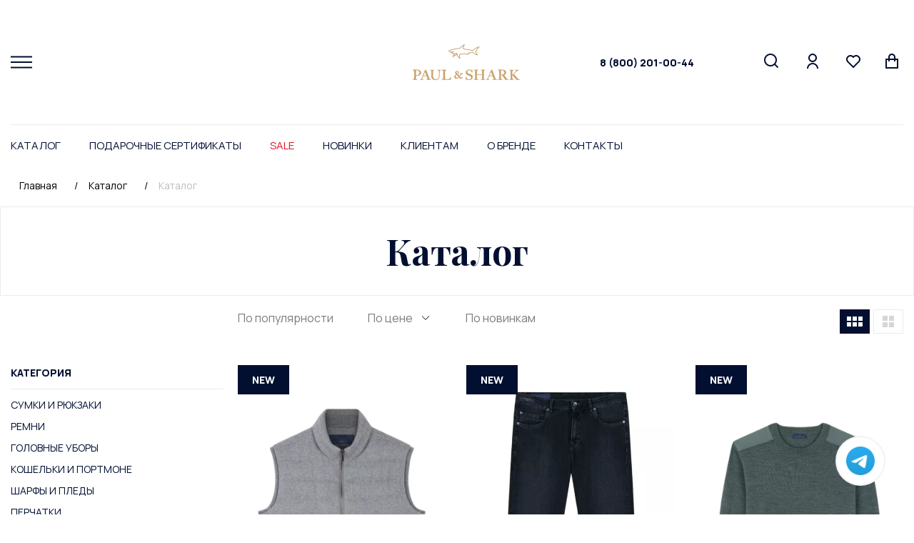

--- FILE ---
content_type: text/html; charset=UTF-8
request_url: https://shark-online.ru/catalog/obuv/krossovki/kozhanye_kombinirovannye_snikersy_s_dekorativnym_plavnikom/
body_size: 32359
content:
<!DOCTYPE html>
<html lang="ru">
<head>
<!-- Yandex.Metrika counter -->
<noscript><div><img src="https://mc.yandex.ru/watch/87779193" style="position:absolute; left:-9999px;" alt="" /></div></noscript>
<!-- /Yandex.Metrika counter -->
<link rel="icon" type="image/x-icon" href="/local/templates/paul_and_shark/favicon.ico?v=2" />
    <link rel="shortcut icon" type="image/x-icon" href="/favicon.ico"/>
    <link rel="apple-touch-icon" sizes="180x180"
          href="/upload/dev2fun.imagecompress/webp/local/templates/paul_and_shark/img/favicon/apple-touch-icon.webp">
    <link rel="icon" type="image/png" sizes="32x32"
          href="/upload/dev2fun.imagecompress/webp/local/templates/paul_and_shark/img/favicon/favicon-32x32.webp">
    <link rel="icon" type="image/png" sizes="16x16"
          href="/upload/dev2fun.imagecompress/webp/local/templates/paul_and_shark/img/favicon/favicon-16x16.webp">
    <link rel="manifest" href="/site.webmanifest">
    <link rel="mask-icon" href="/local/templates/paul_and_shark/img/favicon/safari-pinned-tab.svg" color="#5bbad5">
    <meta name="msapplication-TileColor" content="#da532c">
    <meta name="theme-color" content="#ffffff">
    <meta http-equiv="X-UA-Compatible" content="IE=edge">
    <meta name="viewport" content="width=device-width, initial-scale=1, maximum-scale=1">
    <meta name="format-detection" content="telephone=no">

    <meta http-equiv="Content-Type" content="text/html; charset=UTF-8" />
<meta name="robots" content="index, follow" />
<meta name="keywords" content="Каталог Paul Shark, интернет-магазин, цены" />
<meta name="description" content="Каталог товаров интернет-магазина SHARK-ONLINE.ru - мужская одежда, обувь и аксессуары Paul Shark (Пауль Шарк). Коллекция 2026 года. Доставка по всей России. Для заказа звоните по номеру 8(800)201-00-44." />
<script data-skip-moving="true">(function(w, d, n) {var cl = "bx-core";var ht = d.documentElement;var htc = ht ? ht.className : undefined;if (htc === undefined || htc.indexOf(cl) !== -1){return;}var ua = n.userAgent;if (/(iPad;)|(iPhone;)/i.test(ua)){cl += " bx-ios";}else if (/Windows/i.test(ua)){cl += ' bx-win';}else if (/Macintosh/i.test(ua)){cl += " bx-mac";}else if (/Linux/i.test(ua) && !/Android/i.test(ua)){cl += " bx-linux";}else if (/Android/i.test(ua)){cl += " bx-android";}cl += (/(ipad|iphone|android|mobile|touch)/i.test(ua) ? " bx-touch" : " bx-no-touch");cl += w.devicePixelRatio && w.devicePixelRatio >= 2? " bx-retina": " bx-no-retina";if (/AppleWebKit/.test(ua)){cl += " bx-chrome";}else if (/Opera/.test(ua)){cl += " bx-opera";}else if (/Firefox/.test(ua)){cl += " bx-firefox";}ht.className = htc ? htc + " " + cl : cl;})(window, document, navigator);</script>


<link href="/bitrix/js/ui/design-tokens/dist/ui.design-tokens.css?175527030226358" type="text/css"  rel="stylesheet" />
<link href="/bitrix/js/ui/fonts/opensans/ui.font.opensans.css?17552703022555" type="text/css"  rel="stylesheet" />
<link href="/bitrix/js/main/popup/dist/main.popup.bundle.css?175527029731694" type="text/css"  rel="stylesheet" />
<link href="/bitrix/css/main/themes/blue/style.css?1755270304386" type="text/css"  rel="stylesheet" />
<link href="/bitrix/js/main/phonenumber/css/phonenumber.css?175527030141921" type="text/css"  rel="stylesheet" />
<link href="/bitrix/css/skyweb24.popuppro/animation.css?171578040991437" type="text/css"  rel="stylesheet" />
<link href="/bitrix/js/main/core/css/core_popup.min.css?175527030115428" type="text/css"  rel="stylesheet" />
<link href="/bitrix/cache/css/s1/paul_and_shark/page_7dca0c7123e30317e45de4cfe27bac9b/page_7dca0c7123e30317e45de4cfe27bac9b_v1.css?176822160429355" type="text/css"  rel="stylesheet" />
<link href="/bitrix/cache/css/s1/paul_and_shark/default_905b825ba5c95eee929f91580a84cdba/default_905b825ba5c95eee929f91580a84cdba_v1.css?176822160425589" type="text/css"  rel="stylesheet" />
<link href="/bitrix/cache/css/s1/paul_and_shark/template_05400c1a602a53f7681afad8327ad7eb/template_05400c1a602a53f7681afad8327ad7eb_v1.css?1768221604376451" type="text/css"  data-template-style="true" rel="stylesheet" />




<script type="extension/settings" data-extension="currency.currency-core">{"region":"ru"}</script>



            
            <!-- Yandex.Metrika counter -->
            
            <!-- /Yandex.Metrika counter -->
                    
        
    <title>Каталог Пауль Шарк | Интернет-магазин Shark Online</title>



    
    <link rel="preconnect" href="https://fonts.gstatic.com">
    <link href="https://fonts.googleapis.com/css2?family=Manrope:wght@300;400;500;600;700;800&family=Playfair+Display:wght@400;500;600;700;800;900&display=swap"
          rel="stylesheet">
</head>
<body>
<div id="panel">
    </div>
<div class="wrapper">
    <header class="header">
        <div class="big-container">
            <div class="header-block">
                <div class="header-bl flex-class align-items-center">
                    <div class="menuToggle-block">
                        <div class="menuToggle">
                            <span></span>
                        </div>
                    </div>
                    <div class="mini-menuToggle-block">
                        <div class="mini-menuToggle">
                            <span></span>
                        </div>
                    </div>
                    <a class="whatsapp" aria-label="Chat on WhatsApp" href="https://t.me/paulshark_online"></a>
                    <div class="logo-header">
                        <a href="/">
                            <img src="/local/templates/paul_and_shark/img/logo-header.svg" alt="лого">
                        </a>
                    </div>
                    <a href="tel:+78002010044" class="header__phone">8 (800) 201-00-44</a>
                    <div class="header-icon-menu">
                        <ul class="list-header-icon-menu flex align-items-flex-end">
                            <li>
                                <a class="loop" href="#">
                                    <svg width="21" height="21" viewBox="0 0 21 21" fill="none"
                                         xmlns="http://www.w3.org/2000/svg">
                                        <path d="M16.031 14.617L20.314 18.899L18.899 20.314L14.617 16.031C13.0237 17.3082 11.042 18.0029 9 18C4.032 18 0 13.968 0 9C0 4.032 4.032 0 9 0C13.968 0 18 4.032 18 9C18.0029 11.042 17.3082 13.0237 16.031 14.617ZM14.025 13.875C15.2941 12.5699 16.0029 10.8204 16 9C16 5.132 12.867 2 9 2C5.132 2 2 5.132 2 9C2 12.867 5.132 16 9 16C10.8204 16.0029 12.5699 15.2941 13.875 14.025L14.025 13.875Z"
                                              fill="#020F31"/>
                                    </svg>
                                </a>
                            </li>
                            <li>
                                <a class="lk" href="/personal/history/">
                                    <svg width="16" height="21" viewBox="0 0 16 21" fill="none"
                                         xmlns="http://www.w3.org/2000/svg">
                                        <path d="M0 21C0 18.8783 0.842855 16.8434 2.34315 15.3431C3.84344 13.8429 5.87827 13 8 13C10.1217 13 12.1566 13.8429 13.6569 15.3431C15.1571 16.8434 16 18.8783 16 21H14C14 19.4087 13.3679 17.8826 12.2426 16.7574C11.1174 15.6321 9.5913 15 8 15C6.4087 15 4.88258 15.6321 3.75736 16.7574C2.63214 17.8826 2 19.4087 2 21H0ZM8 12C4.685 12 2 9.315 2 6C2 2.685 4.685 0 8 0C11.315 0 14 2.685 14 6C14 9.315 11.315 12 8 12ZM8 10C10.21 10 12 8.21 12 6C12 3.79 10.21 2 8 2C5.79 2 4 3.79 4 6C4 8.21 5.79 10 8 10Z"
                                              fill="#020F31"/>
                                    </svg>
                                </a>
                            </li>
                            <li class="logo-mobile-block">
                                <a class="logo-mobile" href="/">
                                    <img src="/local/templates/paul_and_shark/img/logo-slide-icon.svg" alt="картинка">
                                </a>
                            </li>


                            
                            <li>
                                <a id='want' class="liked block" href="/personal/favorites/">
                                    <svg width="20" height="19" viewBox="0 0 20 19" fill="none"
                                         xmlns="http://www.w3.org/2000/svg">
                                        <path d="M10.001 1.52898C12.35 -0.58002 15.98 -0.51002 18.243 1.75698C20.505 4.02498 20.583 7.63698 18.479 9.99298L9.99901 18.485L1.52101 9.99298C-0.582994 7.63698 -0.503994 4.01898 1.75701 1.75698C4.02201 -0.50702 7.64501 -0.58302 10.001 1.52898ZM16.827 3.16998C15.327 1.66798 12.907 1.60698 11.337 3.01698L10.002 4.21498L8.66601 3.01798C7.09101 1.60598 4.67601 1.66798 3.17201 3.17198C1.68201 4.66198 1.60701 7.04698 2.98001 8.62298L10 15.654L17.02 8.62398C18.394 7.04698 18.319 4.66498 16.827 3.16998Z"
                                              fill="#020F31"/>
                                    </svg>
                                    <div class="quantity quantity__hide">0</div>
                                </a>
                            </li>

                            <li>
                                
<div id="bx_basket1" class="bx-basket bx-opener">
	<!--'start_frame_cache_bx_cart_block'-->

	
	<a class="basket" href="/personal/cart/">
	<svg width="18" height="21" viewBox="0 0 18 21" fill="none" xmlns="http://www.w3.org/2000/svg">
		<path d="M4 7V5C4 3.67392 4.52678 2.40215 5.46447 1.46447C6.40215 0.526784 7.67392 0 9 0C10.3261 0 11.5979 0.526784 12.5355 1.46447C13.4732 2.40215 14 3.67392 14 5V7H17C17.2652 7 17.5196 7.10536 17.7071 7.29289C17.8946 7.48043 18 7.73478 18 8V20C18 20.2652 17.8946 20.5196 17.7071 20.7071C17.5196 20.8946 17.2652 21 17 21H1C0.734784 21 0.48043 20.8946 0.292893 20.7071C0.105357 20.5196 0 20.2652 0 20V8C0 7.73478 0.105357 7.48043 0.292893 7.29289C0.48043 7.10536 0.734784 7 1 7H4ZM4 9H2V19H16V9H14V11H12V9H6V11H4V9ZM6 7H12V5C12 4.20435 11.6839 3.44129 11.1213 2.87868C10.5587 2.31607 9.79565 2 9 2C8.20435 2 7.44129 2.31607 6.87868 2.87868C6.31607 3.44129 6 4.20435 6 5V7Z" fill="#020F31"/>
	</svg>

		






			


</a>

<!--'end_frame_cache_bx_cart_block'--></div>

                            </li>
                        </ul>
                    </div>
                    <div class="second-menu-nav-block">
                        <div class="second-menu-nav">
                            <div class="close-menu-second"></div>
                            <!--'start_frame_cache_LkGdQn'-->
<ul class="list-second-menu-nav">

			<li><a href="/faq/payment-and-delivery/">Оплата и доставка</a></li>
		
			<li><a href="/faq/exchange-and-return/">Обмен и возврат</a></li>
		
			<li><a href="/faq/">Популярные вопросы</a></li>
		
			<li><a href="/faq/actions/">Акции</a></li>
		
			<li><a href="/faq/contacts/">Контакты</a></li>
		

</ul>
<!--'end_frame_cache_LkGdQn'-->                            <div class="second-menu-nav-phone">
                                <a href="tel:88002010044">8 (800) 201-00-44</a>
                                <!--span>Бесплатная линия для РФ</span-->
                            </div>
                            <div class="social-footer">
                                <p>Присоединяйтесь к нам<br>
                                    в соцсетях:</p>
                                <ul class="list-footer-soc flex align-items-center">
                                    <li>
                                        <a href="https://t.me/sharkonlineru">
                                            <svg width="15px" height="15px" viewBox="0 0 24 24" fill="#000000"
                                                 xmlns="http://www.w3.org/2000/svg">
                                                <path d="M 20.572266 3.0117188 C 20.239891 2.9764687 19.878625 3.028375 19.515625 3.171875 C 19.065625 3.348875 12.014406 6.3150313 5.4414062 9.0820312 L 3.2695312 9.9960938 C 2.4285313 10.337094 2.0039062 10.891672 2.0039062 11.638672 C 2.0039062 12.161672 2.22525 12.871063 3.28125 13.289062 L 6.9472656 14.757812 C 7.2642656 15.708813 8.0005469 17.916906 8.1855469 18.503906 C 8.2955469 18.851906 8.5733906 19.728594 9.2753906 19.933594 C 9.4193906 19.982594 9.5696563 20.007813 9.7226562 20.007812 C 10.165656 20.007812 10.484625 19.801641 10.640625 19.681641 L 12.970703 17.710938 L 15.800781 20.328125 C 15.909781 20.439125 16.486719 21 17.261719 21 C 18.228719 21 18.962234 20.195016 19.115234 19.416016 C 19.198234 18.989016 21.927734 5.2870625 21.927734 5.2890625 C 22.172734 4.1900625 21.732219 3.6199531 21.449219 3.3769531 C 21.206719 3.1694531 20.904641 3.0469688 20.572266 3.0117188 z M 19.910156 5.171875 C 19.533156 7.061875 17.478016 17.378234 17.166016 18.865234 L 13.029297 15.039062 L 10.222656 17.416016 L 11 14.375 C 11 14.375 16.362547 8.9468594 16.685547 8.6308594 C 16.945547 8.3778594 17 8.2891719 17 8.2011719 C 17 8.0841719 16.939781 8 16.800781 8 C 16.675781 8 16.506016 8.1197812 16.416016 8.1757812 C 15.272669 8.8885973 10.404094 11.662239 8.0078125 13.025391 L 4.53125 11.636719 L 6.21875 10.927734 C 10.51775 9.1177344 18.174156 5.893875 19.910156 5.171875 z"
                                                      fill="#020F31"></path>
                                            </svg>
                                        </a>
                                    </li>
                                    <li>
                                        <a href="https://vk.com/sharkonlineru">
                                                                                        <svg width="16" height="16" viewBox="0 0 16 16" fill="none"
                                                 xmlns="http://www.w3.org/2000/svg">
                                                <g clip-path="url(#clip2)">
                                                    <path d="M12.8447 8.40249C12.5945 8.08645 12.6661 7.94584 12.8447 7.66334C12.8479 7.66012 14.9138 4.80545 15.1267 3.83734L15.1279 3.83669C15.2337 3.48389 15.1279 3.22461 14.6165 3.22461H12.9241C12.4932 3.22461 12.2946 3.44713 12.1881 3.69609C12.1881 3.69609 11.3264 5.75872 10.1074 7.09576C9.714 7.4821 9.53212 7.60594 9.31734 7.60594C9.21157 7.60594 9.0471 7.4821 9.0471 7.1293V3.83669C9.0471 3.41359 8.92649 3.22461 8.56981 3.22461H5.90864C5.63839 3.22461 5.47779 3.42197 5.47779 3.60579C5.47779 4.00697 6.0873 4.0992 6.1505 5.22791V7.67689C6.1505 8.21351 6.05311 8.31219 5.83704 8.31219C5.26172 8.31219 3.86535 6.24117 3.03784 3.87088C2.87079 3.41101 2.70761 3.22525 2.27355 3.22525H0.58048C0.0973915 3.22525 0 3.44777 0 3.69673C0 4.13661 0.57532 6.32372 2.67537 9.21322C4.07497 11.1856 6.04602 12.2543 7.83905 12.2543C8.91681 12.2543 9.04839 12.0169 9.04839 11.6087C9.04839 9.72404 8.95099 9.54603 9.49084 9.54603C9.74109 9.54603 10.1719 9.66987 11.1781 10.6212C12.3281 11.7493 12.5171 12.2543 13.1608 12.2543H14.8532C15.3356 12.2543 15.5801 12.0169 15.4395 11.5487C15.1176 10.5638 12.9428 8.53793 12.8447 8.40249Z"
                                                          fill="#020F31"></path>
                                                </g>
                                                <defs>
                                                    <clipPath id="clip2">
                                                        <rect width="15.4795" height="15.4795" fill="white"></rect>
                                                    </clipPath>
                                                </defs>
                                            </svg>
                                        </a>
                                    </li>
                                    <li>

                                </ul>
                            </div>
                        </div>
                    </div>
                </div>


                <div class="search-all-block">
                    <div class="header-open-search flex-class align-items-center">
                        <div class="logo-toggle">
                            <img src="/local/templates/paul_and_shark/img/logo-slide-icon.svg" alt="картинка">
                        </div>
                        <div class="close-search-js"></div>
                    </div>


                    <div class="search-block">
                        	<div id="title-search">
	<form action="/catalog/" class="form-search flex">
		<div class="inp-block">
			<input id="title-search-input" type="text" name="q" value="" size="40" maxlength="50" autocomplete="off" autofocus />
		</div>
		<div class="knob">
			<button name="s" class="button" type="submit" value="Поиск"><span class="search-button-desktop">НАЙТИ</span>
                <span class="search-button-mobile">
                    <svg width="21" height="21" viewBox="0 0 21 21" fill="none" xmlns="http://www.w3.org/2000/svg">
                        <path d="M16.031 14.617L20.314 18.899L18.899 20.314L14.617 16.031C13.0237 17.3082 11.042 18.0029 9 18C4.032 18 0 13.968 0 9C0 4.032 4.032 0 9 0C13.968 0 18 4.032 18 9C18.0029 11.042 17.3082 13.0237 16.031 14.617ZM14.025 13.875C15.2941 12.5699 16.0029 10.8204 16 9C16 5.132 12.867 2 9 2C5.132 2 2 5.132 2 9C2 12.867 5.132 16 9 16C10.8204 16.0029 12.5699 15.2941 13.875 14.025L14.025 13.875Z" fill="#020F31"></path>
                    </svg>
                </span>
            </button>
		</div>
		<div class="close-search-js"></div>
	</form>
	</div>
                    </div>
                </div>

            </div>
            <div class="container nav-container">
                <div class="main-nav-block menu-nav">

                    <div class="header-open-toogle flex-class align-items-center">
                        <div class="logo-toggle">
                            <img src="/local/templates/paul_and_shark/img/logo-slide-icon.svg" alt="картинка">
                        </div>
                        <div class="close-menu close-menu-js"></div>
                    </div>

                    <nav class="main-nav">
                        <!--'start_frame_cache_XEVOpk'-->
<ul class="list-main-nav flex">
    
            <li>
                <a href="/catalog/">
                    Каталог                </a>

                <div class="drop-list" style="display: none;">
                    <div class="container">
                        <div class="drop-list-block">
                            <div class="row no-xlll-padding-0">

                                
                                        <div class="col-2 mrb-30 col-xlll-12 mrb-xlll-0">
                                            <div class="item-drop-list">
                                                <b>
                                                    Одежда                                                </b>
                                                <ul class="list-drop">

                                                    
                                                    
                                                                                        <li>
                                                            <a href="/catalog/odezhda/verkhnyaya_odezhda/">
                                                                Верхняя одежда                                                            </a>
                                                        </li>
                                                    
                                                    
                                                                                        <li>
                                                            <a href="/catalog/odezhda/futbolki_i_polo/">
                                                                Футболки и поло                                                            </a>
                                                        </li>
                                                    
                                                    
                                                                                        <li>
                                                            <a href="/catalog/odezhda/rubashki/">
                                                                Рубашки                                                            </a>
                                                        </li>
                                                    
                                                    
                                                                                        <li>
                                                            <a href="/catalog/odezhda/svitery_gruppa/">
                                                                Свитеры                                                            </a>
                                                        </li>
                                                    
                                                    
                                                                                        <li>
                                                            <a href="/catalog/odezhda/dzhinsy_i_bryuki/">
                                                                Джинсы и брюки                                                            </a>
                                                        </li>
                                                    
                                                    
                                                                                        <li>
                                                            <a href="/catalog/odezhda/sport/">
                                                                Спорт                                                            </a>
                                                        </li>
                                                    
                                                    
                                                                                        <li>
                                                            <a href="/catalog/odezhda/pidzhaki/">
                                                                Пиджаки                                                            </a>
                                                        </li>
                                                    
                                                    
                                                                                        <li>
                                                            <a href="/catalog/odezhda/shorty_1/">
                                                                Шорты                                                            </a>
                                                        </li>
                                                    
                                                    
                                                                                        <li>
                                                            <a href="/catalog/odezhda/plyazhnaya_kollektsiya/">
                                                                Пляжная коллекция                                                            </a>
                                                        </li>
                                                    
                                                    
                                                                                        <li>
                                                            <a href="/catalog/odezhda/bele_i_khalaty/">
                                                                Белье и халаты                                                            </a>
                                                        </li>
                                                    
                                                                                                    </ul>
                                            </div>
                                        </div>
                                    
                                
                                        <div class="col-2 mrb-30 col-xlll-12 mrb-xlll-0">
                                            <div class="item-drop-list">
                                                <b>
                                                    Обувь                                                </b>
                                                <ul class="list-drop">

                                                    
                                                    
                                                                                        <li>
                                                            <a href="/catalog/obuv/krossovki/">
                                                                Кроссовки                                                            </a>
                                                        </li>
                                                    
                                                    
                                                                                        <li>
                                                            <a href="/catalog/obuv/kedy/">
                                                                Кеды                                                            </a>
                                                        </li>
                                                    
                                                    
                                                                                        <li>
                                                            <a href="/catalog/obuv/tufli/">
                                                                Туфли                                                            </a>
                                                        </li>
                                                    
                                                    
                                                                                        <li>
                                                            <a href="/catalog/obuv/mokasiny/">
                                                                Мокасины                                                            </a>
                                                        </li>
                                                    
                                                    
                                                                                        <li>
                                                            <a href="/catalog/obuv/plyazhnaya_obuv/">
                                                                Пляжная обувь                                                            </a>
                                                        </li>
                                                    
                                                                                                    </ul>
                                            </div>
                                        </div>
                                    
                                
                                        <div class="col-2 mrb-30 col-xlll-12 mrb-xlll-0">
                                            <div class="item-drop-list">
                                                <b>
                                                    Аксессуары                                                </b>
                                                <ul class="list-drop">

                                                    
                                                    
                                                                                        <li>
                                                            <a href="/catalog/aksessuary/sumki_i_ryukzaki/">
                                                                Сумки и рюкзаки                                                            </a>
                                                        </li>
                                                    
                                                    
                                                                                        <li>
                                                            <a href="/catalog/aksessuary/remni/">
                                                                Ремни                                                            </a>
                                                        </li>
                                                    
                                                    
                                                                                        <li>
                                                            <a href="/catalog/aksessuary/golovnye_ubory/">
                                                                Головные уборы                                                            </a>
                                                        </li>
                                                    
                                                    
                                                                                        <li>
                                                            <a href="/catalog/aksessuary/koshelki_i_portmone/">
                                                                Кошельки и портмоне                                                            </a>
                                                        </li>
                                                    
                                                    
                                                                                        <li>
                                                            <a href="/catalog/aksessuary/sharfy_i_pledy/">
                                                                Шарфы и пледы                                                            </a>
                                                        </li>
                                                    
                                                    
                                                                                        <li>
                                                            <a href="/catalog/aksessuary/perchatki/">
                                                                Перчатки                                                            </a>
                                                        </li>
                                                    
                                                    
                                                                                        <li>
                                                            <a href="/catalog/aksessuary/brelki/">
                                                                Брелки                                                            </a>
                                                        </li>
                                                    
                                                                                                    </ul>
                                            </div>
                                        </div>
                                    
                                
                                        <div class="col-2 mrb-30 col-xlll-12 mrb-xlll-0">
                                            <div class="item-drop-list">
                                                <b>
                                                    Аутлет                                                </b>
                                                <ul class="list-drop">

                                                    
                                                    
                                                                                        <li>
                                                            <a href="/catalog/autlet/autlet_obuv/">
                                                                Аутлет Обувь                                                            </a>
                                                        </li>
                                                    
                                                    
                                                                                        <li>
                                                            <a href="/catalog/autlet/autlet_odezhda/">
                                                                Аутлет Одежда                                                            </a>
                                                        </li>
                                                    
                                                                                                    </ul>
                                            </div>
                                        </div>
                                    
                                
                                        <div class="col-2 mrb-30 col-xlll-12 mrb-xlll-0">
                                            <div class="item-drop-list">
                                                <b>
                                                    Подарочные карты                                                </b>
                                                <ul class="list-drop">

                                                    
                                                                                                    </ul>
                                            </div>
                                        </div>
                                    
                                
                                <div class="col-6"></div>

                            </div>
                        </div>
                    </div>
                </div>

            </li>

             
            <li>
                <a href="/faq/podarochnye-sertifikaty/" class="">
                    Подарочные сертификаты                </a>
            </li>

             
            <li>
                <a href="/sale/" class="nav-sale ">
                    SALE                </a>
            </li>

             
            <li>
                <a href="/new/" class="">
                    Новинки                </a>
            </li>

             
            <li>
                <a href="/faq/" class="">
                    Клиентам                </a>
            </li>

             
            <li>
                <a href="/brand/" class="">
                    О бренде                </a>
            </li>

             
            <li>
                <a href="/faq/contacts/" class="">
                    Контакты                </a>
            </li>

             </ul>





<!--'end_frame_cache_XEVOpk'-->                    </nav>

                    <div class="dop-menu-mobile">
                        <!--'start_frame_cache_g8taYv'-->
<ul>

			<li><a href="/faq/payment-and-delivery/">Оплата и доставка</a></li>
		
			<li><a href="/faq/exchange-and-return/">Обмен и возврат</a></li>
		
			<li><a href="/faq/">Популярные вопросы</a></li>
		
			<li><a href="/faq/actions/">Акции</a></li>
		
			<li><a href="/faq/contacts/">Контакты</a></li>
		

</ul>
<!--'end_frame_cache_g8taYv'-->                    </div>

                    <div class="dop-phone-mobile">
                        <a href="tel:88002010044">8 (800) 201-00-44</a><br>
<div>
	<p style="color: #00bff3;">
		 Режим работы оператора <br>
		 интернет-магазина: 9:00 - 18:00 (МСК)
	</p>
	<p>
	</p>
</div>
 <br>                    </div>

                </div>
            </div>
        </div>
    </header>

            <div class="breadcrumbs-sec">
            <div class="container">
                <div class="breadcrumbs">
                    <div class="breadcrumbs_bl">
                        <link href="/bitrix/css/main/font-awesome.css?175527030428777" type="text/css" rel="stylesheet" />

			

					<ul class="list_breadcrumbs flex" id="bx_breadcrumb_0" itemprop="itemListElement" itemscope itemtype="http://schema.org/ListItem">
						<li>
							<span></span>
							<a href="/" title="Главная" itemprop="item">
								<span itemprop="name">Главная</span>
							</a>
							<meta itemprop="position" content="1" />
						</li>
			

					<ul class="list_breadcrumbs flex" id="bx_breadcrumb_1" itemprop="itemListElement" itemscope itemtype="http://schema.org/ListItem">
						<li>
							<span>/</span>
							<a href="/catalog/" title="Каталог" itemprop="item">
								<span itemprop="name">Каталог</span>
							</a>
							<meta itemprop="position" content="2" />
						</li>
						<li>
							<span>/</span>
							<a class="active">Каталог</a>
						</li>
					</ul>                    </div>
                </div>
            </div>
        </div>

        <div class="lk-txt main-first-sec">
            <div class="container">
                <div class="faq-glev-txt-block">
                    <h1 class="h2-glav-title">Каталог</h1>
                </div>
            </div>
        </div>
        <section class="category-one-sec">
        <div class="container">
            <div class="category-one-block">
                <div class="category-one-bl">
                    <div class="row no-padding-20">
                        <div class="col-3 col-xlll-12">

                                                            

<div class="category-filter-block">
    <div class="header-filter-mobile-block flex-class align-items-center">
        <b class="filter-txt-mob">Фильтры</b>
        <div class="close-menu close-filter-js"></div>
    </div>

    <div class="category-filter-bl">


        <form name="arrFilter_form" action="/catalog/obuv/krossovki/kozhanye_kombinirovannye_snikersy_s_dekorativnym_plavnikom/"
              method="get" class="smartfilter">
            
            

            <div class="item-category-filter">
                <div class="item-category-filter-bl">
                    <a class="btn-filter active" href="#">Категория</a>
                    <div class="list-filter-open-block" style="display: block;">
                        <ul class="list-filter-open">
                                                            <li>
                                    <a  href="/catalog/aksessuary/sumki_i_ryukzaki/">Сумки и рюкзаки</a>
                                </li>
                                                            <li>
                                    <a  href="/catalog/aksessuary/remni/">Ремни</a>
                                </li>
                                                            <li>
                                    <a  href="/catalog/aksessuary/golovnye_ubory/">Головные уборы</a>
                                </li>
                                                            <li>
                                    <a  href="/catalog/aksessuary/koshelki_i_portmone/">Кошельки и портмоне</a>
                                </li>
                                                            <li>
                                    <a  href="/catalog/aksessuary/sharfy_i_pledy/">Шарфы и пледы</a>
                                </li>
                                                            <li>
                                    <a  href="/catalog/aksessuary/perchatki/">Перчатки</a>
                                </li>
                                                            <li>
                                    <a  href="/catalog/aksessuary/brelki/">Брелки</a>
                                </li>
                            
                        </ul>
                    </div>
                </div>
            </div>
            

                <div class="item-category-filter">
                    <div class="item-category-filter-bl">
                        <a class="btn-filter
                        " style="cursor:pointer;" href="">    Цвет</a>
                        <div class="list-filter-open-block"
                             ">
                            
                                <ul class="list-checkbox-content-item-filter list-checkbox-content-item-filter-main">
                                    
                                        <li>
                                            <label data-role="label_arrFilter_249_3844415531"
                                                   class="checkbox-item-page "
                                                   for="arrFilter_249_3844415531">

                                                <input class="checkbox-page"
                                                                                                           type="checkbox"
                                                       value="Y"
                                                       name="arrFilter_249_3844415531"
                                                       id="arrFilter_249_3844415531"
                                                                                                           onclick="smartFilter.click(this)"
                                                />
                                                <span
                                                        title="бежевый">бежевый</span>

                                            </label>
                                        </li>
                                    
                                        <li>
                                            <label data-role="label_arrFilter_249_1546042178"
                                                   class="checkbox-item-page "
                                                   for="arrFilter_249_1546042178">

                                                <input class="checkbox-page"
                                                                                                           type="checkbox"
                                                       value="Y"
                                                       name="arrFilter_249_1546042178"
                                                       id="arrFilter_249_1546042178"
                                                                                                           onclick="smartFilter.click(this)"
                                                />
                                                <span
                                                        title="бело-синий">бело-синий</span>

                                            </label>
                                        </li>
                                    
                                        <li>
                                            <label data-role="label_arrFilter_249_2558236012"
                                                   class="checkbox-item-page "
                                                   for="arrFilter_249_2558236012">

                                                <input class="checkbox-page"
                                                                                                           type="checkbox"
                                                       value="Y"
                                                       name="arrFilter_249_2558236012"
                                                       id="arrFilter_249_2558236012"
                                                                                                           onclick="smartFilter.click(this)"
                                                />
                                                <span
                                                        title="белый">белый</span>

                                            </label>
                                        </li>
                                    
                                        <li>
                                            <label data-role="label_arrFilter_249_1686616955"
                                                   class="checkbox-item-page "
                                                   for="arrFilter_249_1686616955">

                                                <input class="checkbox-page"
                                                                                                           type="checkbox"
                                                       value="Y"
                                                       name="arrFilter_249_1686616955"
                                                       id="arrFilter_249_1686616955"
                                                                                                           onclick="smartFilter.click(this)"
                                                />
                                                <span
                                                        title="бирюзовый">бирюзовый</span>

                                            </label>
                                        </li>
                                    
                                        <li>
                                            <label data-role="label_arrFilter_249_573591892"
                                                   class="checkbox-item-page "
                                                   for="arrFilter_249_573591892">

                                                <input class="checkbox-page"
                                                                                                           type="checkbox"
                                                       value="Y"
                                                       name="arrFilter_249_573591892"
                                                       id="arrFilter_249_573591892"
                                                                                                           onclick="smartFilter.click(this)"
                                                />
                                                <span
                                                        title="жёлтый">жёлтый</span>

                                            </label>
                                        </li>
                                    
                                        <li>
                                            <label data-role="label_arrFilter_249_2829855234"
                                                   class="checkbox-item-page "
                                                   for="arrFilter_249_2829855234">

                                                <input class="checkbox-page"
                                                                                                           type="checkbox"
                                                       value="Y"
                                                       name="arrFilter_249_2829855234"
                                                       id="arrFilter_249_2829855234"
                                                                                                           onclick="smartFilter.click(this)"
                                                />
                                                <span
                                                        title="зелёный">зелёный</span>

                                            </label>
                                        </li>
                                    
                                        <li>
                                            <label data-role="label_arrFilter_249_1619921339"
                                                   class="checkbox-item-page "
                                                   for="arrFilter_249_1619921339">

                                                <input class="checkbox-page"
                                                                                                           type="checkbox"
                                                       value="Y"
                                                       name="arrFilter_249_1619921339"
                                                       id="arrFilter_249_1619921339"
                                                                                                           onclick="smartFilter.click(this)"
                                                />
                                                <span
                                                        title="коричневый">коричневый</span>

                                            </label>
                                        </li>
                                    
                                        <li>
                                            <label data-role="label_arrFilter_249_349623755"
                                                   class="checkbox-item-page "
                                                   for="arrFilter_249_349623755">

                                                <input class="checkbox-page"
                                                                                                           type="checkbox"
                                                       value="Y"
                                                       name="arrFilter_249_349623755"
                                                       id="arrFilter_249_349623755"
                                                                                                           onclick="smartFilter.click(this)"
                                                />
                                                <span
                                                        title="красный">красный</span>

                                            </label>
                                        </li>
                                    
                                        <li>
                                            <label data-role="label_arrFilter_249_2223490273"
                                                   class="checkbox-item-page "
                                                   for="arrFilter_249_2223490273">

                                                <input class="checkbox-page"
                                                                                                           type="checkbox"
                                                       value="Y"
                                                       name="arrFilter_249_2223490273"
                                                       id="arrFilter_249_2223490273"
                                                                                                           onclick="smartFilter.click(this)"
                                                />
                                                <span
                                                        title="молочный">молочный</span>

                                            </label>
                                        </li>
                                    
                                        <li>
                                            <label data-role="label_arrFilter_249_1794357199"
                                                   class="checkbox-item-page "
                                                   for="arrFilter_249_1794357199">

                                                <input class="checkbox-page"
                                                                                                           type="checkbox"
                                                       value="Y"
                                                       name="arrFilter_249_1794357199"
                                                       id="arrFilter_249_1794357199"
                                                                                                           onclick="smartFilter.click(this)"
                                                />
                                                <span
                                                        title="мультиколор">мультиколор</span>

                                            </label>
                                        </li>
                                    
                                        <li>
                                            <label data-role="label_arrFilter_249_1551847389"
                                                   class="checkbox-item-page "
                                                   for="arrFilter_249_1551847389">

                                                <input class="checkbox-page"
                                                                                                           type="checkbox"
                                                       value="Y"
                                                       name="arrFilter_249_1551847389"
                                                       id="arrFilter_249_1551847389"
                                                                                                           onclick="smartFilter.click(this)"
                                                />
                                                <span
                                                        title="оранжевый">оранжевый</span>

                                            </label>
                                        </li>
                                    
                                        <li>
                                            <label data-role="label_arrFilter_249_538019716"
                                                   class="checkbox-item-page "
                                                   for="arrFilter_249_538019716">

                                                <input class="checkbox-page"
                                                                                                           type="checkbox"
                                                       value="Y"
                                                       name="arrFilter_249_538019716"
                                                       id="arrFilter_249_538019716"
                                                                                                           onclick="smartFilter.click(this)"
                                                />
                                                <span
                                                        title="светло-синий">светло-синий</span>

                                            </label>
                                        </li>
                                    
                                        <li>
                                            <label data-role="label_arrFilter_249_2503791566"
                                                   class="checkbox-item-page "
                                                   for="arrFilter_249_2503791566">

                                                <input class="checkbox-page"
                                                                                                           type="checkbox"
                                                       value="Y"
                                                       name="arrFilter_249_2503791566"
                                                       id="arrFilter_249_2503791566"
                                                                                                           onclick="smartFilter.click(this)"
                                                />
                                                <span
                                                        title="серый">серый</span>

                                            </label>
                                        </li>
                                    
                                        <li>
                                            <label data-role="label_arrFilter_249_3336495900"
                                                   class="checkbox-item-page "
                                                   for="arrFilter_249_3336495900">

                                                <input class="checkbox-page"
                                                                                                           type="checkbox"
                                                       value="Y"
                                                       name="arrFilter_249_3336495900"
                                                       id="arrFilter_249_3336495900"
                                                                                                           onclick="smartFilter.click(this)"
                                                />
                                                <span
                                                        title="синий">синий</span>

                                            </label>
                                        </li>
                                    
                                        <li>
                                            <label data-role="label_arrFilter_249_747521326"
                                                   class="checkbox-item-page "
                                                   for="arrFilter_249_747521326">

                                                <input class="checkbox-page"
                                                                                                           type="checkbox"
                                                       value="Y"
                                                       name="arrFilter_249_747521326"
                                                       id="arrFilter_249_747521326"
                                                                                                           onclick="smartFilter.click(this)"
                                                />
                                                <span
                                                        title="тёмно-серый">тёмно-серый</span>

                                            </label>
                                        </li>
                                    
                                        <li>
                                            <label data-role="label_arrFilter_249_1567139216"
                                                   class="checkbox-item-page "
                                                   for="arrFilter_249_1567139216">

                                                <input class="checkbox-page"
                                                                                                           type="checkbox"
                                                       value="Y"
                                                       name="arrFilter_249_1567139216"
                                                       id="arrFilter_249_1567139216"
                                                                                                           onclick="smartFilter.click(this)"
                                                />
                                                <span
                                                        title="тёмно-синий">тёмно-синий</span>

                                            </label>
                                        </li>
                                    
                                        <li>
                                            <label data-role="label_arrFilter_249_3133140137"
                                                   class="checkbox-item-page "
                                                   for="arrFilter_249_3133140137">

                                                <input class="checkbox-page"
                                                                                                           type="checkbox"
                                                       value="Y"
                                                       name="arrFilter_249_3133140137"
                                                       id="arrFilter_249_3133140137"
                                                                                                           onclick="smartFilter.click(this)"
                                                />
                                                <span
                                                        title="хаки">хаки</span>

                                            </label>
                                        </li>
                                    
                                        <li>
                                            <label data-role="label_arrFilter_249_2617565131"
                                                   class="checkbox-item-page "
                                                   for="arrFilter_249_2617565131">

                                                <input class="checkbox-page"
                                                                                                           type="checkbox"
                                                       value="Y"
                                                       name="arrFilter_249_2617565131"
                                                       id="arrFilter_249_2617565131"
                                                                                                           onclick="smartFilter.click(this)"
                                                />
                                                <span
                                                        title="чёрный">чёрный</span>

                                            </label>
                                        </li>
                                                                    </ul>
                                                    </div>
                    </div>
                </div>
                

                <div class="item-category-filter">
                    <div class="item-category-filter-bl">
                        <a class="btn-filter
                        " style="cursor:pointer;" href="">    Размер ремня</a>
                        <div class="list-filter-open-block"
                             ">
                            
                                <ul class="list-checkbox-content-item-filter list-checkbox-content-item-filter-main">
                                    
                                        <li>
                                            <label data-role="label_arrFilter_248_2839419082"
                                                   class="checkbox-item-page "
                                                   for="arrFilter_248_2839419082">

                                                <input class="checkbox-page"
                                                                                                           type="checkbox"
                                                       value="Y"
                                                       name="arrFilter_248_2839419082"
                                                       id="arrFilter_248_2839419082"
                                                                                                           onclick="smartFilter.click(this)"
                                                />
                                                <span
                                                        title="090">090</span>

                                            </label>
                                        </li>
                                    
                                        <li>
                                            <label data-role="label_arrFilter_248_3766134740"
                                                   class="checkbox-item-page "
                                                   for="arrFilter_248_3766134740">

                                                <input class="checkbox-page"
                                                                                                           type="checkbox"
                                                       value="Y"
                                                       name="arrFilter_248_3766134740"
                                                       id="arrFilter_248_3766134740"
                                                                                                           onclick="smartFilter.click(this)"
                                                />
                                                <span
                                                        title="095">095</span>

                                            </label>
                                        </li>
                                    
                                        <li>
                                            <label data-role="label_arrFilter_248_1165151416"
                                                   class="checkbox-item-page "
                                                   for="arrFilter_248_1165151416">

                                                <input class="checkbox-page"
                                                                                                           type="checkbox"
                                                       value="Y"
                                                       name="arrFilter_248_1165151416"
                                                       id="arrFilter_248_1165151416"
                                                                                                           onclick="smartFilter.click(this)"
                                                />
                                                <span
                                                        title="100">100</span>

                                            </label>
                                        </li>
                                    
                                        <li>
                                            <label data-role="label_arrFilter_248_645207452"
                                                   class="checkbox-item-page "
                                                   for="arrFilter_248_645207452">

                                                <input class="checkbox-page"
                                                                                                           type="checkbox"
                                                       value="Y"
                                                       name="arrFilter_248_645207452"
                                                       id="arrFilter_248_645207452"
                                                                                                           onclick="smartFilter.click(this)"
                                                />
                                                <span
                                                        title="105">105</span>

                                            </label>
                                        </li>
                                    
                                        <li>
                                            <label data-role="label_arrFilter_248_3558022177"
                                                   class="checkbox-item-page "
                                                   for="arrFilter_248_3558022177">

                                                <input class="checkbox-page"
                                                                                                           type="checkbox"
                                                       value="Y"
                                                       name="arrFilter_248_3558022177"
                                                       id="arrFilter_248_3558022177"
                                                                                                           onclick="smartFilter.click(this)"
                                                />
                                                <span
                                                        title="110">110</span>

                                            </label>
                                        </li>
                                    
                                        <li>
                                            <label data-role="label_arrFilter_248_3071591685"
                                                   class="checkbox-item-page "
                                                   for="arrFilter_248_3071591685">

                                                <input class="checkbox-page"
                                                                                                           type="checkbox"
                                                       value="Y"
                                                       name="arrFilter_248_3071591685"
                                                       id="arrFilter_248_3071591685"
                                                                                                           onclick="smartFilter.click(this)"
                                                />
                                                <span
                                                        title="115">115</span>

                                            </label>
                                        </li>
                                    
                                        <li>
                                            <label data-role="label_arrFilter_248_303869545"
                                                   class="checkbox-item-page "
                                                   for="arrFilter_248_303869545">

                                                <input class="checkbox-page"
                                                                                                           type="checkbox"
                                                       value="Y"
                                                       name="arrFilter_248_303869545"
                                                       id="arrFilter_248_303869545"
                                                                                                           onclick="smartFilter.click(this)"
                                                />
                                                <span
                                                        title="120">120</span>

                                            </label>
                                        </li>
                                    
                                        <li>
                                            <label data-role="label_arrFilter_248_2509665985"
                                                   class="checkbox-item-page "
                                                   for="arrFilter_248_2509665985">

                                                <input class="checkbox-page"
                                                                                                           type="checkbox"
                                                       value="Y"
                                                       name="arrFilter_248_2509665985"
                                                       id="arrFilter_248_2509665985"
                                                                                                           onclick="smartFilter.click(this)"
                                                />
                                                <span
                                                        title="130">130</span>

                                            </label>
                                        </li>
                                                                    </ul>
                                                    </div>
                    </div>
                </div>
                

                <div class="item-category-filter">
                    <div class="item-category-filter-bl">
                        <a class="btn-filter
                        " style="cursor:pointer;" href="">    Город</a>
                        <div class="list-filter-open-block"
                             ">
                            
                                <ul class="list-checkbox-content-item-filter list-checkbox-content-item-filter-main">
                                    
                                        <li>
                                            <label data-role="label_arrFilter_394_2745517810"
                                                   class="checkbox-item-page "
                                                   for="arrFilter_394_2745517810">

                                                <input class="checkbox-page"
                                                                                                           type="checkbox"
                                                       value="Y"
                                                       name="arrFilter_394_2745517810"
                                                       id="arrFilter_394_2745517810"
                                                                                                           onclick="smartFilter.click(this)"
                                                />
                                                <span
                                                        title="Краснодар">Краснодар</span>

                                            </label>
                                        </li>
                                    
                                        <li>
                                            <label data-role="label_arrFilter_394_1303062494"
                                                   class="checkbox-item-page "
                                                   for="arrFilter_394_1303062494">

                                                <input class="checkbox-page"
                                                                                                           type="checkbox"
                                                       value="Y"
                                                       name="arrFilter_394_1303062494"
                                                       id="arrFilter_394_1303062494"
                                                                                                           onclick="smartFilter.click(this)"
                                                />
                                                <span
                                                        title="Новороссийск">Новороссийск</span>

                                            </label>
                                        </li>
                                    
                                        <li>
                                            <label data-role="label_arrFilter_394_984356680"
                                                   class="checkbox-item-page "
                                                   for="arrFilter_394_984356680">

                                                <input class="checkbox-page"
                                                                                                           type="checkbox"
                                                       value="Y"
                                                       name="arrFilter_394_984356680"
                                                       id="arrFilter_394_984356680"
                                                                                                           onclick="smartFilter.click(this)"
                                                />
                                                <span
                                                        title="Сочи">Сочи</span>

                                            </label>
                                        </li>
                                                                    </ul>
                                                    </div>
                    </div>
                </div>
                
                    <div class="item-category-filter">
                        <div class="item-category-filter-bl">
                            <a class="btn-filter" href="">Цена</a>
                            <div class="list-filter-open-block">

                                <div class="input-from-and-to-wrap">
                                    <div class="input-from-and-to-content flex-class">
                                        <div class="col-6-input-from-and-to flex align-items-center">
                                            <div class="inp-col-6-input">

                                                <input

                                                        class="min-price inp-filter"
                                                        type="text"
                                                        name="arrFilter_P1_MIN"
                                                        id="arrFilter_P1_MIN"
                                                        value="4950"
                                                        size="5"
                                                        min="4950"
                                                        max="50760"
                                                        datato="min"
                                                        onchange="smartFilter.keyup(this);setbulls($(this));"
                                                        onkeyup="smartFilter.keyup(this);setbulls($(this));"
                                                />
                                            </div>
                                        </div>
                                        <div class="col-6-input-from-and-to flex align-items-center">
                                            <div class="inp-col-6-input">

                                                <input

                                                        class="max-price inp-filter"
                                                        type="text"
                                                        min="4950"
                                                        max="50760"
                                                        name="arrFilter_P1_MAX"
                                                        id="arrFilter_P1_MAX"
                                                        value="50760"
                                                        size="5"
                                                        datato="max"
                                                        onchange="smartFilter.keyup(this);setbulls($(this));"
                                                        onkeyup ="smartFilter.keyup(this);setbulls($(this));"
                                                />
                                            </div>
                                        </div>
                                    </div>
                                </div>

                                <div id="rangeslider"
                                     class="rangeslider ui-slider ui-corner-all ui-slider-horizontal ui-widget ui-widget-content">
<!--                                    <div class="ui-slider-range ui-corner-all ui-widget-header"-->
<!--                                         style="left: 0%; width: 100%;"></div>-->
                                    <span tabindex="0" id="bull_min"
                                          class="ui-slider-handle ui-corner-all ui-state-default"
                                          style="left: 0%;"></span>
                                    <span tabindex="0" id="bull_max"
                                                                         class="ui-slider-handle ui-corner-all ui-state-default"
                                                                         style="left: 100%;"></span>
                                </div>
                            </div>
                        </div>
                    </div>

                                    
            <div class="category-filter-dop-check-block">
                <ul class="list-checkbox-content-item-filter list-checkbox-content-item-filter-main">
                    
                </ul>
            </div>


            <div class="item-category-filter-knob">
                <div class="knob">

                    <input style="cursor: pointer"
                           class="filter-btn-go"
                           type="submit"
                           id="set_filter"
                           name="set_filter"
                           value="ПРИМЕНИТЬ"
                    />
                </div>
                <div class="knob">
                    <input
                            style="cursor: pointer"
                            class="filter-btn-del"
                            type="submit"
                            id="del_filter"
                            name="del_filter"
                            value="СБРОСИТЬ"
                    />
                </div>
                <div class="" style="display:none;"
                     id="modef" >
                    Выбрано: <span id="modef_num">0</span>                    <span class="arrow"></span>
                    <br/>
                    <a style="display:none;" href="/catalog/aksessuary/filter/clear/apply/"
                       target="">Показать</a>
                </div>
            </div>
        </form>
    </div>
</div>


                                

                            
                        </div>

                        <div class="col-9 col-xlll-12">
                            <div class="item-category-catalog-block">
                                <div class="filter-mob-b flex">
                                    <div class="filter-category-mob">
                                        <b class="filter-mob filter-btn-mob">Фильтры</b>
                                    </div>
                                    <div class="sort-category-mob">
                                        <b class="sort-mob filter-btn-mob">СОРТИРОВКА</b>
                                    </div>
                                </div>


                                <div class="sort-category-block">
                                    <div class="header-filter-mobile-block flex-class align-items-center">
                                        <b class="filter-txt-mob">Сортировка</b>
                                        <div class="close-menu close-sort-js"></div>
                                    </div>
                                    <ul class="list-sort-category flex">
                                        <!--'start_frame_cache_CxqOHg'-->                                        <li>
                                            <a class="
										" href="?SORTBY=shows&SORTORDER=DESC">По популярности</a>
                                        </li>
                                        <li>
                                            <a class="sort-drop
																				" href="#">По цене</a>
                                            <ul class="list-sort-drop">
                                                <li>
                                                    <a class="
                                                												" href="?SORTBY=catalog_PRICE_1&SORTORDER=ASC">По возрастанию</a>
                                                </li>
                                                <li>
                                                    <a class="
													" href="?SORTBY=catalog_PRICE_1&SORTORDER=DESC">По убыванию</a>
                                                </li>
                                            </ul>
                                        </li>
                                        <li>
                                            <a class="
										" href="?SORTBY=PROPERTY_NOVINKA&SORTORDER=ASC">По новинкам</a>
                                        </li>
                                        <!--'end_frame_cache_CxqOHg'-->                                    </ul>
                                    <div class="item-category-filter-knob sort-knob-mobile">
                                        <!--<div class="knob">
                                            <a class="filter-btn-go" href="#">ПРИМЕНИТЬ</a>
                                        </div>-->
                                        <div class="knob">
                                            <a class="filter-btn-del" href="?CLEAR_SORT=clear">СБРОСИТЬ</a>
                                        </div>
                                    </div>
                                </div>
                                <div class="category-grid-block flex justify-content-flex-end">
                                    <div class="item-category-grid">
                                        <a class="
                                                                        active
										                                    grid-category3" href="?SETCOUNT=3">
                                        </a>
                                    </div>
                                    <div class="item-category-grid">
                                        <a class="grid-category2
								  								" href="?SETCOUNT=2"></a>
                                    </div>
                                </div>

                                                                <div id="compareList9J9wbd" class="bx_catalog-compare-list fix top left " style="display: none;"><!--'start_frame_cache_compareList9J9wbd'--><!--'end_frame_cache_compareList9J9wbd'--></div>
    <div class="item-category-catalog-bl" data-entity="container-12">   <!-- items-container -->
                        <div data-entity="items-row" class="row no-mdd-padding-15 no-xlll-padding-15 ITEMS_INNER">
            <!--'start_frame_cache_VYLHeL'-->
    
        <div class="col-4 mrb-50 mrb-mdd-30 col-mdd-6" id="INNER_146463">
        <div class="item-category-card item-category-card-small" data-item="146463">
            <a style="text-decoration: none" href="/catalog/odezhda/verkhnyaya_odezhda/zhilety/sherstyanoy_zhilet_s_kashemirom_i_zamshevymi_vstavkami/?oid=146463">

                <div class="liked-category no-liked-category FAVORITE_SELECTOR"
                     id="FAVORITE_BUTT_146459"
                     onclick="add2Favorite(146459,$(this));return false"></div>
                                    <div class="sign-category item-category-card-new">NEW</div>
                

                                <div class="icon-item-category-card"
                     style="background-image: url(/upload/dev2fun.imagecompress/webp/iblock/5a7/b2m2juxbr1ldm3koadly31nya8g0robv.webp););"></div>
                <div class="item-category-card-txt-block">
                    <b>Шерстяной жилет с кашемиром и замшевыми вставками</b>

                    
                        <p>
                            84&nbsp;970 &#8381;                        </p>
                                    </div>

                <div class="hidden-size-card-block">
                                                                                                            <span style="display:none;"> Цвет </span>
                                                                                    <ul class=" list-color flex">
                                                                                                    <li class=" color-1 list"
                                                        style="background: url('/upload/dev2fun.imagecompress/webp/uf/77a/6n9gmpxce6w0xl2749n2q5bnvc97puc3.webp');">

                                                    </li>
                                                                                            </ul>
                                            
                                                                                                                                                <span style="display:none;"> Размер одежды </span>
                                                                                    <ul class=" flex">
                                                                                                    <li>
                                                        M                                                    </li>
                                                                                                    <li>
                                                        L                                                    </li>
                                                                                                    <li>
                                                        XL                                                    </li>
                                                                                                    <li>
                                                        XXL                                                    </li>
                                                                                            </ul>
                                            
                                                                                                                                                <span style="display:none;"> Размер обуви </span>
                                                                                    <ul class=" flex">
                                                                                            </ul>
                                            
                                                                                                                                                <span style="display:none;"> Размер ремня </span>
                                                                                    <ul class=" flex">
                                                                                            </ul>
                                            
                                                                                                                                                <span style="display:none;"> Размер </span>
                                                                                    <ul class=" flex">
                                                                                            </ul>
                                            
                                                                                                                                                <span style="display:none;"> Размер Перчаток </span>
                                                                                    <ul class=" flex">
                                                                                            </ul>
                                            
                                                                                    </div>
            </a>
        </div>
    </div>



            				<!--'end_frame_cache_VYLHeL'--><!--'start_frame_cache_mDSIAH'-->
    
        <div class="col-4 mrb-50 mrb-mdd-30 col-mdd-6" id="INNER_146603">
        <div class="item-category-card item-category-card-small" data-item="146603">
            <a style="text-decoration: none" href="/catalog/odezhda/dzhinsy_i_bryuki/dzhinsy/dzhinsy_iz_tkani_denim_no_denim/?oid=146603">

                <div class="liked-category no-liked-category FAVORITE_SELECTOR"
                     id="FAVORITE_BUTT_146598"
                     onclick="add2Favorite(146598,$(this));return false"></div>
                                    <div class="sign-category item-category-card-new">NEW</div>
                

                                <div class="icon-item-category-card"
                     style="background-image: url(/upload/dev2fun.imagecompress/webp/iblock/840/pm4o50hr9b6d4nqix7xpyxh471yno6ix.webp););"></div>
                <div class="item-category-card-txt-block">
                    <b>Джинсы из ткани Denim no Denim</b>

                    
                        <p>
                            27&nbsp;640 &#8381;                        </p>
                                    </div>

                <div class="hidden-size-card-block">
                                                                                                            <span style="display:none;"> Цвет </span>
                                                                                    <ul class=" list-color flex">
                                                                                                    <li class=" color-1 list"
                                                        style="background: url('/upload/dev2fun.imagecompress/webp/uf/77a/6n9gmpxce6w0xl2749n2q5bnvc97puc3.webp');">

                                                    </li>
                                                                                            </ul>
                                            
                                                                                                                                                <span style="display:none;"> Размер одежды </span>
                                                                                    <ul class=" flex">
                                                                                                    <li>
                                                        50                                                    </li>
                                                                                                    <li>
                                                        52                                                    </li>
                                                                                                    <li>
                                                        54                                                    </li>
                                                                                            </ul>
                                            
                                                                                                                                                <span style="display:none;"> Размер обуви </span>
                                                                                    <ul class=" flex">
                                                                                            </ul>
                                            
                                                                                                                                                <span style="display:none;"> Размер ремня </span>
                                                                                    <ul class=" flex">
                                                                                            </ul>
                                            
                                                                                                                                                <span style="display:none;"> Размер </span>
                                                                                    <ul class=" flex">
                                                                                            </ul>
                                            
                                                                                                                                                <span style="display:none;"> Размер Перчаток </span>
                                                                                    <ul class=" flex">
                                                                                            </ul>
                                            
                                                                                    </div>
            </a>
        </div>
    </div>



            				<!--'end_frame_cache_mDSIAH'--><!--'start_frame_cache_PkzivC'-->
    
        <div class="col-4 mrb-50 mrb-mdd-30 col-mdd-6" id="INNER_146585">
        <div class="item-category-card item-category-card-small" data-item="146585">
            <a style="text-decoration: none" href="/catalog/odezhda/svitery_gruppa/svitery_i_vodolazki/sviter_paul_shark_iz_naturalnoy_shersti/?oid=146585">

                <div class="liked-category no-liked-category FAVORITE_SELECTOR"
                     id="FAVORITE_BUTT_146568"
                     onclick="add2Favorite(146568,$(this));return false"></div>
                                    <div class="sign-category item-category-card-new">NEW</div>
                

                                <div class="icon-item-category-card"
                     style="background-image: url(/upload/dev2fun.imagecompress/webp/iblock/cc1/asywym59uh77mkx3ceptc6rp1fslv2ij.webp););"></div>
                <div class="item-category-card-txt-block">
                    <b>Свитер Paul & Shark из натуральной шерсти</b>

                    
                        <p>
                            42&nbsp;040 &#8381;                        </p>
                                    </div>

                <div class="hidden-size-card-block">
                                                                                                            <span style="display:none;"> Цвет </span>
                                                                                    <ul class=" list-color flex">
                                                                                                    <li class=" color-1 list"
                                                        style="background: url('/upload/dev2fun.imagecompress/webp/uf/77a/6n9gmpxce6w0xl2749n2q5bnvc97puc3.webp');">

                                                    </li>
                                                                                                    <li class=" color-1 list"
                                                        style="background: url('/upload/dev2fun.imagecompress/webp/uf/d19/8mh82br4l3rqmywkv9u9bkx6ofci0cq3.webp');">

                                                    </li>
                                                                                            </ul>
                                            
                                                                                                                                                <span style="display:none;"> Размер одежды </span>
                                                                                    <ul class=" flex">
                                                                                                    <li>
                                                        L                                                    </li>
                                                                                                    <li>
                                                        XL                                                    </li>
                                                                                                    <li>
                                                        XXL                                                    </li>
                                                                                                    <li>
                                                        3XL                                                    </li>
                                                                                            </ul>
                                            
                                                                                                                                                <span style="display:none;"> Размер обуви </span>
                                                                                    <ul class=" flex">
                                                                                            </ul>
                                            
                                                                                                                                                <span style="display:none;"> Размер ремня </span>
                                                                                    <ul class=" flex">
                                                                                            </ul>
                                            
                                                                                                                                                <span style="display:none;"> Размер </span>
                                                                                    <ul class=" flex">
                                                                                            </ul>
                                            
                                                                                                                                                <span style="display:none;"> Размер Перчаток </span>
                                                                                    <ul class=" flex">
                                                                                            </ul>
                                            
                                                                                    </div>
            </a>
        </div>
    </div>



            				<!--'end_frame_cache_PkzivC'--><!--'start_frame_cache_0PXA8r'-->
    
        <div class="col-4 mrb-50 mrb-mdd-30 col-mdd-6" id="INNER_146581">
        <div class="item-category-card item-category-card-small" data-item="146581">
            <a style="text-decoration: none" href="/catalog/odezhda/svitery_gruppa/svitery_i_vodolazki/sviter_paul_shark_iz_naturalnoy_shersti/?oid=146581">

                <div class="liked-category no-liked-category FAVORITE_SELECTOR"
                     id="FAVORITE_BUTT_146568"
                     onclick="add2Favorite(146568,$(this));return false"></div>
                                    <div class="sign-category item-category-card-new">NEW</div>
                

                                <div class="icon-item-category-card"
                     style="background-image: url(/upload/dev2fun.imagecompress/webp/iblock/7c5/2ad7jlct5al379kdnkk59ahjzh228gqv.webp););"></div>
                <div class="item-category-card-txt-block">
                    <b>Свитер Paul & Shark из натуральной шерсти</b>

                    
                        <p>
                            42&nbsp;040 &#8381;                        </p>
                                    </div>

                <div class="hidden-size-card-block">
                                                                                                            <span style="display:none;"> Цвет </span>
                                                                                    <ul class=" list-color flex">
                                                                                                    <li class=" color-1 list"
                                                        style="background: url('/upload/dev2fun.imagecompress/webp/uf/77a/6n9gmpxce6w0xl2749n2q5bnvc97puc3.webp');">

                                                    </li>
                                                                                                    <li class=" color-1 list"
                                                        style="background: url('/upload/dev2fun.imagecompress/webp/uf/d19/8mh82br4l3rqmywkv9u9bkx6ofci0cq3.webp');">

                                                    </li>
                                                                                            </ul>
                                            
                                                                                                                                                <span style="display:none;"> Размер одежды </span>
                                                                                    <ul class=" flex">
                                                                                                    <li>
                                                        L                                                    </li>
                                                                                                    <li>
                                                        XL                                                    </li>
                                                                                                    <li>
                                                        XXL                                                    </li>
                                                                                                    <li>
                                                        3XL                                                    </li>
                                                                                            </ul>
                                            
                                                                                                                                                <span style="display:none;"> Размер обуви </span>
                                                                                    <ul class=" flex">
                                                                                            </ul>
                                            
                                                                                                                                                <span style="display:none;"> Размер ремня </span>
                                                                                    <ul class=" flex">
                                                                                            </ul>
                                            
                                                                                                                                                <span style="display:none;"> Размер </span>
                                                                                    <ul class=" flex">
                                                                                            </ul>
                                            
                                                                                                                                                <span style="display:none;"> Размер Перчаток </span>
                                                                                    <ul class=" flex">
                                                                                            </ul>
                                            
                                                                                    </div>
            </a>
        </div>
    </div>



            				<!--'end_frame_cache_0PXA8r'--><!--'start_frame_cache_0gLC4F'-->
    
        <div class="col-4 mrb-50 mrb-mdd-30 col-mdd-6" id="INNER_146611">
        <div class="item-category-card item-category-card-small" data-item="146611">
            <a style="text-decoration: none" href="/catalog/odezhda/verkhnyaya_odezhda/palto/palto_odnotonnoe_typhoon_re_4x4/?oid=146611">

                <div class="liked-category no-liked-category FAVORITE_SELECTOR"
                     id="FAVORITE_BUTT_146606"
                     onclick="add2Favorite(146606,$(this));return false"></div>
                                    <div class="sign-category item-category-card-new">NEW</div>
                

                                <div class="icon-item-category-card"
                     style="background-image: url(/upload/dev2fun.imagecompress/webp/iblock/c3e/e4751noladz84b0rcp0n3x8d3wdcy10l.webp););"></div>
                <div class="item-category-card-txt-block">
                    <b>Пальто однотонное Typhoon Re-4X4</b>

                    
                        <p>
                            86&nbsp;730 &#8381;                        </p>
                                    </div>

                <div class="hidden-size-card-block">
                                                                                                            <span style="display:none;"> Цвет </span>
                                                                                    <ul class=" list-color flex">
                                                                                                    <li class=" color-1 list"
                                                        style="background: url('/upload/dev2fun.imagecompress/webp/uf/9ef/e08w5ys7thksych7bm3hhdfl5lzif61n.webp');">

                                                    </li>
                                                                                            </ul>
                                            
                                                                                                                                                <span style="display:none;"> Размер одежды </span>
                                                                                    <ul class=" flex">
                                                                                                    <li>
                                                        M                                                    </li>
                                                                                                    <li>
                                                        L                                                    </li>
                                                                                                    <li>
                                                        XL                                                    </li>
                                                                                                    <li>
                                                        XXL                                                    </li>
                                                                                                    <li>
                                                        3XL                                                    </li>
                                                                                                    <li>
                                                        4XL                                                    </li>
                                                                                            </ul>
                                            
                                                                                                                                                <span style="display:none;"> Размер обуви </span>
                                                                                    <ul class=" flex">
                                                                                            </ul>
                                            
                                                                                                                                                <span style="display:none;"> Размер ремня </span>
                                                                                    <ul class=" flex">
                                                                                            </ul>
                                            
                                                                                                                                                <span style="display:none;"> Размер </span>
                                                                                    <ul class=" flex">
                                                                                            </ul>
                                            
                                                                                                                                                <span style="display:none;"> Размер Перчаток </span>
                                                                                    <ul class=" flex">
                                                                                            </ul>
                                            
                                                                                    </div>
            </a>
        </div>
    </div>



            				<!--'end_frame_cache_0gLC4F'--><!--'start_frame_cache_Ogt3OI'-->
    
        <div class="col-4 mrb-50 mrb-mdd-30 col-mdd-6" id="INNER_146473">
        <div class="item-category-card item-category-card-small" data-item="146473">
            <a style="text-decoration: none" href="/catalog/odezhda/rubashki/rubashka_v_kletku_iz_silver_collection/?oid=146473">

                <div class="liked-category no-liked-category FAVORITE_SELECTOR"
                     id="FAVORITE_BUTT_146470"
                     onclick="add2Favorite(146470,$(this));return false"></div>
                                    <div class="sign-category item-category-card-new">NEW</div>
                

                                <div class="icon-item-category-card"
                     style="background-image: url(/upload/dev2fun.imagecompress/webp/iblock/773/1gcyms16oz8urgk7ya46h6rroao90s85.webp););"></div>
                <div class="item-category-card-txt-block">
                    <b>Рубашка в клетку из Silver Collection</b>

                    
                        <p>
                            28&nbsp;810 &#8381;                        </p>
                                    </div>

                <div class="hidden-size-card-block">
                                                                                                            <span style="display:none;"> Цвет </span>
                                                                                    <ul class=" list-color flex">
                                                                                                    <li class=" color-1 list"
                                                        style="background: url('/upload/dev2fun.imagecompress/webp/uf/410/ypsmdk7d3js3scnf1c8c1c8msyqvo8r9.webp');">

                                                    </li>
                                                                                            </ul>
                                            
                                                                                                                                                <span style="display:none;"> Размер одежды </span>
                                                                                    <ul class=" flex">
                                                                                                    <li>
                                                        41                                                    </li>
                                                                                                    <li>
                                                        42                                                    </li>
                                                                                                    <li>
                                                        43                                                    </li>
                                                                                                    <li>
                                                        44                                                    </li>
                                                                                            </ul>
                                            
                                                                                                                                                <span style="display:none;"> Размер обуви </span>
                                                                                    <ul class=" flex">
                                                                                            </ul>
                                            
                                                                                                                                                <span style="display:none;"> Размер ремня </span>
                                                                                    <ul class=" flex">
                                                                                            </ul>
                                            
                                                                                                                                                <span style="display:none;"> Размер </span>
                                                                                    <ul class=" flex">
                                                                                            </ul>
                                            
                                                                                                                                                <span style="display:none;"> Размер Перчаток </span>
                                                                                    <ul class=" flex">
                                                                                            </ul>
                                            
                                                                                    </div>
            </a>
        </div>
    </div>



            				<!--'end_frame_cache_Ogt3OI'--><!--'start_frame_cache_F19Cro'-->
    
        <div class="col-4 mrb-50 mrb-mdd-30 col-mdd-6" id="INNER_146329">
        <div class="item-category-card item-category-card-small" data-item="146329">
            <a style="text-decoration: none" href="/catalog/odezhda/verkhnyaya_odezhda/kurtki/kombinirovannaya_kurtka_s_kashemirom_i_rukavami_iz_re_wool/?oid=146329">

                <div class="liked-category no-liked-category FAVORITE_SELECTOR"
                     id="FAVORITE_BUTT_146328"
                     onclick="add2Favorite(146328,$(this));return false"></div>
                                    <div class="sign-category item-category-card-new">NEW</div>
                

                                <div class="icon-item-category-card"
                     style="background-image: url(/upload/dev2fun.imagecompress/webp/iblock/b24/9roaraszd6eqmbw16o3gefn6nfcky4zh.webp););"></div>
                <div class="item-category-card-txt-block">
                    <b>Комбинированная куртка с кашемиром и рукавами из Re-Wool</b>

                    
                        <p>
                            84&nbsp;970 &#8381;                        </p>
                                    </div>

                <div class="hidden-size-card-block">
                                                                                                            <span style="display:none;"> Цвет </span>
                                                                                    <ul class=" list-color flex">
                                                                                                    <li class=" color-1 list"
                                                        style="background: url('/upload/dev2fun.imagecompress/webp/uf/77a/6n9gmpxce6w0xl2749n2q5bnvc97puc3.webp');">

                                                    </li>
                                                                                            </ul>
                                            
                                                                                                                                                <span style="display:none;"> Размер одежды </span>
                                                                                    <ul class=" flex">
                                                                                                    <li>
                                                        M                                                    </li>
                                                                                                    <li>
                                                        L                                                    </li>
                                                                                                    <li>
                                                        XXL                                                    </li>
                                                                                            </ul>
                                            
                                                                                                                                                <span style="display:none;"> Размер обуви </span>
                                                                                    <ul class=" flex">
                                                                                            </ul>
                                            
                                                                                                                                                <span style="display:none;"> Размер ремня </span>
                                                                                    <ul class=" flex">
                                                                                            </ul>
                                            
                                                                                                                                                <span style="display:none;"> Размер </span>
                                                                                    <ul class=" flex">
                                                                                            </ul>
                                            
                                                                                                                                                <span style="display:none;"> Размер Перчаток </span>
                                                                                    <ul class=" flex">
                                                                                            </ul>
                                            
                                                                                    </div>
            </a>
        </div>
    </div>



            				<!--'end_frame_cache_F19Cro'--><!--'start_frame_cache_bHsX35'-->
    
        <div class="col-4 mrb-50 mrb-mdd-30 col-mdd-6" id="INNER_146501">
        <div class="item-category-card item-category-card-small" data-item="146501">
            <a style="text-decoration: none" href="/catalog/odezhda/dzhinsy_i_bryuki/bryuki/bryuki_xsoft_stretch_s_dvoynymi_skladkami/?oid=146501">

                <div class="liked-category no-liked-category FAVORITE_SELECTOR"
                     id="FAVORITE_BUTT_146496"
                     onclick="add2Favorite(146496,$(this));return false"></div>
                                    <div class="sign-category item-category-card-new">NEW</div>
                

                                <div class="icon-item-category-card"
                     style="background-image: url(/upload/dev2fun.imagecompress/webp/iblock/16b/ajvfz7ne8veop83l02vnhwzhcqryib6g.webp););"></div>
                <div class="item-category-card-txt-block">
                    <b>Брюки Xsoft stretch с двойными складками</b>

                    
                        <p>
                            35&nbsp;280 &#8381;                        </p>
                                    </div>

                <div class="hidden-size-card-block">
                                                                                                            <span style="display:none;"> Цвет </span>
                                                                                    <ul class=" list-color flex">
                                                                                                    <li class=" color-1 list"
                                                        style="background: url('/upload/dev2fun.imagecompress/webp/uf/9ef/e08w5ys7thksych7bm3hhdfl5lzif61n.webp');">

                                                    </li>
                                                                                            </ul>
                                            
                                                                                                                                                <span style="display:none;"> Размер одежды </span>
                                                                                    <ul class=" flex">
                                                                                                    <li>
                                                        48                                                    </li>
                                                                                                    <li>
                                                        50                                                    </li>
                                                                                                    <li>
                                                        52                                                    </li>
                                                                                                    <li>
                                                        54                                                    </li>
                                                                                            </ul>
                                            
                                                                                                                                                <span style="display:none;"> Размер обуви </span>
                                                                                    <ul class=" flex">
                                                                                            </ul>
                                            
                                                                                                                                                <span style="display:none;"> Размер ремня </span>
                                                                                    <ul class=" flex">
                                                                                            </ul>
                                            
                                                                                                                                                <span style="display:none;"> Размер </span>
                                                                                    <ul class=" flex">
                                                                                            </ul>
                                            
                                                                                                                                                <span style="display:none;"> Размер Перчаток </span>
                                                                                    <ul class=" flex">
                                                                                            </ul>
                                            
                                                                                    </div>
            </a>
        </div>
    </div>



            				<!--'end_frame_cache_bHsX35'--><!--'start_frame_cache_jRXXhO'-->
    
        <div class="col-4 mrb-50 mrb-mdd-30 col-mdd-6" id="INNER_146599">
        <div class="item-category-card item-category-card-small" data-item="146599">
            <a style="text-decoration: none" href="/catalog/odezhda/futbolki_i_polo/futbolki/futbolka_paul_shark_s_logotipom_sboku/?oid=146599">

                <div class="liked-category no-liked-category FAVORITE_SELECTOR"
                     id="FAVORITE_BUTT_146597"
                     onclick="add2Favorite(146597,$(this));return false"></div>
                                    <div class="sign-category item-category-card-new">NEW</div>
                

                                <div class="icon-item-category-card"
                     style="background-image: url(/upload/dev2fun.imagecompress/webp/iblock/6ac/c4r6mv1969w4lnypu3lxdg3vuq3zk5cw.webp););"></div>
                <div class="item-category-card-txt-block">
                    <b>Футболка Paul & Shark с логотипом сбоку</b>

                    
                        <p>
                            21&nbsp;760 &#8381;                        </p>
                                    </div>

                <div class="hidden-size-card-block">
                                                                                                            <span style="display:none;"> Цвет </span>
                                                                                    <ul class=" list-color flex">
                                                                                                    <li class=" color-1 list"
                                                        style="background: url('/upload/dev2fun.imagecompress/webp/uf/77a/6n9gmpxce6w0xl2749n2q5bnvc97puc3.webp');">

                                                    </li>
                                                                                            </ul>
                                            
                                                                                                                                                <span style="display:none;"> Размер одежды </span>
                                                                                    <ul class=" flex">
                                                                                                    <li>
                                                        M                                                    </li>
                                                                                                    <li>
                                                        L                                                    </li>
                                                                                                    <li>
                                                        XL                                                    </li>
                                                                                                    <li>
                                                        XXL                                                    </li>
                                                                                            </ul>
                                            
                                                                                                                                                <span style="display:none;"> Размер обуви </span>
                                                                                    <ul class=" flex">
                                                                                            </ul>
                                            
                                                                                                                                                <span style="display:none;"> Размер ремня </span>
                                                                                    <ul class=" flex">
                                                                                            </ul>
                                            
                                                                                                                                                <span style="display:none;"> Размер </span>
                                                                                    <ul class=" flex">
                                                                                            </ul>
                                            
                                                                                                                                                <span style="display:none;"> Размер Перчаток </span>
                                                                                    <ul class=" flex">
                                                                                            </ul>
                                            
                                                                                    </div>
            </a>
        </div>
    </div>



            				<!--'end_frame_cache_jRXXhO'--><!--'start_frame_cache_kWFAKH'-->
    
        <div class="col-4 mrb-50 mrb-mdd-30 col-mdd-6" id="INNER_146160">
        <div class="item-category-card item-category-card-small" data-item="146160">
            <a style="text-decoration: none" href="/catalog/odezhda/verkhnyaya_odezhda/palto/palto_typhoon_re_4x4_stretch_s_pukhovym_napolnitelem/?oid=146160">

                <div class="liked-category no-liked-category FAVORITE_SELECTOR"
                     id="FAVORITE_BUTT_146043"
                     onclick="add2Favorite(146043,$(this));return false"></div>
                                    <div class="sign-category item-category-card-new">NEW</div>
                

                                <div class="icon-item-category-card"
                     style="background-image: url(/upload/dev2fun.imagecompress/webp/iblock/2b8/n8uc0lp2rwai6kzbt3njhs0sk0lyzkk5.webp););"></div>
                <div class="item-category-card-txt-block">
                    <b>Пальто Typhoon Re-4X4 STRETCH с пуховым наполнителем</b>

                    
                        <p>
                            86&nbsp;730 &#8381;                        </p>
                                    </div>

                <div class="hidden-size-card-block">
                                                                                                            <span style="display:none;"> Цвет </span>
                                                                                    <ul class=" list-color flex">
                                                                                                    <li class=" color-1 list"
                                                        style="background: url('/upload/dev2fun.imagecompress/webp/uf/9ef/e08w5ys7thksych7bm3hhdfl5lzif61n.webp');">

                                                    </li>
                                                                                            </ul>
                                            
                                                                                                                                                <span style="display:none;"> Размер одежды </span>
                                                                                    <ul class=" flex">
                                                                                                    <li>
                                                        L                                                    </li>
                                                                                                    <li>
                                                        XL                                                    </li>
                                                                                                    <li>
                                                        XXL                                                    </li>
                                                                                                    <li>
                                                        3XL                                                    </li>
                                                                                                    <li>
                                                        4XL                                                    </li>
                                                                                            </ul>
                                            
                                                                                                                                                <span style="display:none;"> Размер обуви </span>
                                                                                    <ul class=" flex">
                                                                                            </ul>
                                            
                                                                                                                                                <span style="display:none;"> Размер ремня </span>
                                                                                    <ul class=" flex">
                                                                                            </ul>
                                            
                                                                                                                                                <span style="display:none;"> Размер </span>
                                                                                    <ul class=" flex">
                                                                                            </ul>
                                            
                                                                                                                                                <span style="display:none;"> Размер Перчаток </span>
                                                                                    <ul class=" flex">
                                                                                            </ul>
                                            
                                                                                    </div>
            </a>
        </div>
    </div>



            				<!--'end_frame_cache_kWFAKH'--><!--'start_frame_cache_sa1ufq'-->
    
        <div class="col-4 mrb-50 mrb-mdd-30 col-mdd-6" id="INNER_146193">
        <div class="item-category-card item-category-card-small" data-item="146193">
            <a style="text-decoration: none" href="/catalog/odezhda/svitery_gruppa/svitery_i_vodolazki/sherstyanoy_sviter_v_polosku_soft_cool_touch/?oid=146193">

                <div class="liked-category no-liked-category FAVORITE_SELECTOR"
                     id="FAVORITE_BUTT_146054"
                     onclick="add2Favorite(146054,$(this));return false"></div>
                                    <div class="sign-category item-category-card-new">NEW</div>
                

                                <div class="icon-item-category-card"
                     style="background-image: url(/upload/dev2fun.imagecompress/webp/iblock/c8a/o4askkzpuvpnlbkjiwirpoe6skbw3z9b.webp););"></div>
                <div class="item-category-card-txt-block">
                    <b>Шерстяной свитер в полоску Soft Cool Touch</b>

                    
                        <p>
                            37&nbsp;630 &#8381;                        </p>
                                    </div>

                <div class="hidden-size-card-block">
                                                                                                            <span style="display:none;"> Цвет </span>
                                                                                    <ul class=" list-color flex">
                                                                                                    <li class=" color-1 list"
                                                        style="background: url('/upload/dev2fun.imagecompress/webp/uf/029/14wy3r1nz5wrvrvluseojb2cc0hcdr3n.webp');">

                                                    </li>
                                                                                            </ul>
                                            
                                                                                                                                                <span style="display:none;"> Размер одежды </span>
                                                                                    <ul class=" flex">
                                                                                                    <li>
                                                        L                                                    </li>
                                                                                                    <li>
                                                        XL                                                    </li>
                                                                                                    <li>
                                                        XXL                                                    </li>
                                                                                                    <li>
                                                        3XL                                                    </li>
                                                                                                    <li>
                                                        4XL                                                    </li>
                                                                                                    <li>
                                                        5XL                                                    </li>
                                                                                            </ul>
                                            
                                                                                                                                                <span style="display:none;"> Размер обуви </span>
                                                                                    <ul class=" flex">
                                                                                            </ul>
                                            
                                                                                                                                                <span style="display:none;"> Размер ремня </span>
                                                                                    <ul class=" flex">
                                                                                            </ul>
                                            
                                                                                                                                                <span style="display:none;"> Размер </span>
                                                                                    <ul class=" flex">
                                                                                            </ul>
                                            
                                                                                                                                                <span style="display:none;"> Размер Перчаток </span>
                                                                                    <ul class=" flex">
                                                                                            </ul>
                                            
                                                                                    </div>
            </a>
        </div>
    </div>



            				<!--'end_frame_cache_sa1ufq'--><!--'start_frame_cache_3W1Plv'-->
    
        <div class="col-4 mrb-50 mrb-mdd-30 col-mdd-6" id="INNER_146500">
        <div class="item-category-card item-category-card-small" data-item="146500">
            <a style="text-decoration: none" href="/catalog/odezhda/dzhinsy_i_bryuki/bryuki/bryuki_na_osnove_naturalnoy_shersti/?oid=146500">

                <div class="liked-category no-liked-category FAVORITE_SELECTOR"
                     id="FAVORITE_BUTT_146495"
                     onclick="add2Favorite(146495,$(this));return false"></div>
                                    <div class="sign-category item-category-card-new">NEW</div>
                

                                <div class="icon-item-category-card"
                     style="background-image: url(/upload/dev2fun.imagecompress/webp/iblock/839/kmyk2lgfnwsp5iotgt4f9h5nlmgjs0zu.webp););"></div>
                <div class="item-category-card-txt-block">
                    <b>Брюки на основе натуральной шерсти</b>

                    
                        <p>
                            34&nbsp;100 &#8381;                        </p>
                                    </div>

                <div class="hidden-size-card-block">
                                                                                                            <span style="display:none;"> Цвет </span>
                                                                                    <ul class=" list-color flex">
                                                                                                    <li class=" color-1 list"
                                                        style="background: url('/upload/dev2fun.imagecompress/webp/uf/9ef/e08w5ys7thksych7bm3hhdfl5lzif61n.webp');">

                                                    </li>
                                                                                            </ul>
                                            
                                                                                                                                                <span style="display:none;"> Размер одежды </span>
                                                                                    <ul class=" flex">
                                                                                                    <li>
                                                        48                                                    </li>
                                                                                                    <li>
                                                        50                                                    </li>
                                                                                                    <li>
                                                        52                                                    </li>
                                                                                                    <li>
                                                        54                                                    </li>
                                                                                            </ul>
                                            
                                                                                                                                                <span style="display:none;"> Размер обуви </span>
                                                                                    <ul class=" flex">
                                                                                            </ul>
                                            
                                                                                                                                                <span style="display:none;"> Размер ремня </span>
                                                                                    <ul class=" flex">
                                                                                            </ul>
                                            
                                                                                                                                                <span style="display:none;"> Размер </span>
                                                                                    <ul class=" flex">
                                                                                            </ul>
                                            
                                                                                                                                                <span style="display:none;"> Размер Перчаток </span>
                                                                                    <ul class=" flex">
                                                                                            </ul>
                                            
                                                                                    </div>
            </a>
        </div>
    </div>



            				<!--'end_frame_cache_3W1Plv'-->            <!-- items-container -->
        </div>
    </div>
    <!--end -->
            <div class="knob-main-catalog" data-use="show-more-12">
            <a class="btn-online btn-main" style="cursor: pointer; ">
                <div class="circl-btn circl-btn-online-w">
                    <svg width="83" height="83" viewBox="0 0 83 83" fill="none"
                         xmlns="http://www.w3.org/2000/svg">
                        <circle cx="41.5" cy="41.5" r="41" stroke="#020F31"></circle>
                    </svg>
                </div>
                <div class="circl-btn circl-btn-online-r">
                    <svg width="83" height="83" viewBox="0 0 83 83" fill="none"
                         xmlns="http://www.w3.org/2000/svg">
                        <circle cx="41.5" cy="41.5" r="41" stroke="#DE162A"></circle>
                    </svg>
                </div>
                <span>ПОКАЗАТЬ ЕЩЁ</span>
            </a>
        </div>
                
        <div class="pagination-block" data-pagination-num="12">
            <!-- pagination-container -->
            

<div class="pagination-bl flex-class">


    
        <div class="pag-txt pagination-back">
                            <a>Пред.</a>
                    </div>
        <ul class="list-pagination flex">
                            <li>
                                            <a class="active">1</a>
                                                        </li>
                            <li>
                                            <a href="/catalog/obuv/krossovki/kozhanye_kombinirovannye_snikersy_s_dekorativnym_plavnikom/?PAGEN_1=2">2</a>
                                                        </li>
                            <li>
                                            <a href="/catalog/obuv/krossovki/kozhanye_kombinirovannye_snikersy_s_dekorativnym_plavnikom/?PAGEN_1=3">3</a>
                                                        </li>
                            <li>
                                            <a href="/catalog/obuv/krossovki/kozhanye_kombinirovannye_snikersy_s_dekorativnym_plavnikom/?PAGEN_1=4">4</a>
                                                        </li>
                            <li>
                                            <a href="/catalog/obuv/krossovki/kozhanye_kombinirovannye_snikersy_s_dekorativnym_plavnikom/?PAGEN_1=5">5</a>
                                                        </li>
                    </ul>
        <div class="pag-txt pagination-next">
                            <a href="/catalog/obuv/krossovki/kozhanye_kombinirovannye_snikersy_s_dekorativnym_plavnikom/?PAGEN_1=2">След.</a>
                    </div>
    

    

</div>            <!-- pagination-container -->
        </div>
                <!-- component-end -->


				                                
                            </div>
                        </div>
                    </div>
                </div>
            </div>
        </div>
    </section>


        <section class="subscribe-sec">
        <div class="container">
            <div class="subscribe-block">
                <div class="subscribe-block">
                    <div class="row align-items-center">
                        <div class="col-6 col-xlll-12 mrb-xlll-20 col-mdd-12">
                            <div class="subscribe-txt-block">
                                <h3 class="h3-title">Подпишитесь на рассылку</h3>
                                <p>Узнавайте первым о старте скидок и специальных<br> предложений!</p>
                            </div>
                        </div>
                        <div class="col-6 col-xlll-12 mrb-xlll-20 col-mdd-12">
                            <div class="subscribe-form-block">


                                <form class="subscribe-form flex" name="SIMPLE_FORM_1" id="SUBSCRIBE" enctype="multipart/form-data">

                                    <div class="inp-block">
                                        <input type="email" required placeholder="E-mail" name="EMAIL" value="">
                                    </div>


                                    <div class="knob">
                                        <button class="button" type="submit" name="submit" value="Подписаться">
                                            Подписаться
                                        </button>
                                    </div>


                                </form>


                            </div>
                        </div>
                    </div>
                </div>
            </div>
        </div>
    </section>

<footer class="footer
">
    <div class="container">
        <div class="footer-block">
            <div class="logo-footer-mobile">
				<a href="/"><img src="/local/templates/paul_and_shark/img/logo-footer.svg" alt="лого"></a>
            </div>
            <div class="footer-bl">
                <div class="row">
                    <div class="col-3 order-xlll-4 col-xlll-12">
                        <div class="item-footer">
                            <div class="logo-footer">
                                <a href="/">
                                    <img src="/local/templates/paul_and_shark/img/logo-footer.svg" alt="лого">
                                </a>
                            </div>
                            <div class="social-footer">
                                <p>Присоединяйтесь к нам<br> в соцсетях:</p>

<ul class="list-footer-soc flex align-items-center">
	<li>
		<a href="https://t.me/sharkonlineru">
			<svg width="15px" height="15px" viewBox="0 0 24 24" fill="#000000"
			xmlns="http://www.w3.org/2000/svg">
				<path d="M 20.572266 3.0117188 C 20.239891 2.9764687 19.878625 3.028375 19.515625 3.171875 C 19.065625 3.348875 12.014406 6.3150313 5.4414062 9.0820312 L 3.2695312 9.9960938 C 2.4285313 10.337094 2.0039062 10.891672 2.0039062 11.638672 C 2.0039062 12.161672 2.22525 12.871063 3.28125 13.289062 L 6.9472656 14.757812 C 7.2642656 15.708813 8.0005469 17.916906 8.1855469 18.503906 C 8.2955469 18.851906 8.5733906 19.728594 9.2753906 19.933594 C 9.4193906 19.982594 9.5696563 20.007813 9.7226562 20.007812 C 10.165656 20.007812 10.484625 19.801641 10.640625 19.681641 L 12.970703 17.710938 L 15.800781 20.328125 C 15.909781 20.439125 16.486719 21 17.261719 21 C 18.228719 21 18.962234 20.195016 19.115234 19.416016 C 19.198234 18.989016 21.927734 5.2870625 21.927734 5.2890625 C 22.172734 4.1900625 21.732219 3.6199531 21.449219 3.3769531 C 21.206719 3.1694531 20.904641 3.0469688 20.572266 3.0117188 z M 19.910156 5.171875 C 19.533156 7.061875 17.478016 17.378234 17.166016 18.865234 L 13.029297 15.039062 L 10.222656 17.416016 L 11 14.375 C 11 14.375 16.362547 8.9468594 16.685547 8.6308594 C 16.945547 8.3778594 17 8.2891719 17 8.2011719 C 17 8.0841719 16.939781 8 16.800781 8 C 16.675781 8 16.506016 8.1197812 16.416016 8.1757812 C 15.272669 8.8885973 10.404094 11.662239 8.0078125 13.025391 L 4.53125 11.636719 L 6.21875 10.927734 C 10.51775 9.1177344 18.174156 5.893875 19.910156 5.171875 z"
					fill="#020F31"></path>
			</svg>
		</a>
	</li>
	<li>
		<a href="https://vk.com/sharkonlineru">
			<svg width="15" height="15" viewBox="0 0 15 15" fill="none" xmlns="http://www.w3.org/2000/svg">
				<g clip-path="url(#clip0)">
					<path d="M12.8447 8.40249C12.5945 8.08645 12.6661 7.94584 12.8447 7.66334C12.8479 7.66012 14.9138 4.80545 15.1267 3.83734L15.1279 3.83669C15.2337 3.48389 15.1279 3.22461 14.6165 3.22461H12.9241C12.4932 3.22461 12.2946 3.44713 12.1881 3.69609C12.1881 3.69609 11.3264 5.75872 10.1074 7.09576C9.714 7.4821 9.53212 7.60594 9.31734 7.60594C9.21157 7.60594 9.0471 7.4821 9.0471 7.1293V3.83669C9.0471 3.41359 8.92649 3.22461 8.56981 3.22461H5.90864C5.63839 3.22461 5.47779 3.42197 5.47779 3.60579C5.47779 4.00697 6.0873 4.0992 6.1505 5.22791V7.67689C6.1505 8.21351 6.05311 8.31219 5.83704 8.31219C5.26172 8.31219 3.86535 6.24117 3.03784 3.87088C2.87079 3.41101 2.70761 3.22525 2.27355 3.22525H0.58048C0.0973915 3.22525 0 3.44777 0 3.69673C0 4.13661 0.57532 6.32372 2.67537 9.21322C4.07497 11.1856 6.04602 12.2543 7.83905 12.2543C8.91681 12.2543 9.04839 12.0169 9.04839 11.6087C9.04839 9.72404 8.95099 9.54603 9.49084 9.54603C9.74109 9.54603 10.1719 9.66987 11.1781 10.6212C12.3281 11.7493 12.5171 12.2543 13.1608 12.2543H14.8532C15.3356 12.2543 15.5801 12.0169 15.4395 11.5487C15.1176 10.5638 12.9428 8.53793 12.8447 8.40249Z" fill="#020F31"/>
				</g>
				<defs>
					<clipPath id="clip0">
						<rect width="15.4795" height="15.4795" fill="white"/>
					</clipPath>
				</defs>
			</svg>
		</a>
	</li>

	</ul>                            </div>
                        </div>
                    </div>

                    <div class="col-2 col-xlll-12">
                        <div class="item-footer-nav">
                            <b>КАТАЛОГ</b>
                            <div class="list-drop-footer">
                                <!--'start_frame_cache_rIpOz9'-->
<ul>

			<li><a href="/catalog/odezhda/verkhnyaya_odezhda/">Верхняя одежда</a></li>
		
			<li><a href="/catalog/odezhda/svitery/">Свитеры</a></li>
		
			<li><a href="/catalog/odezhda/sport/">Спорт</a></li>
		
			<li><a href="/catalog/odezhda/dzhinsy_i_bryuki/">Джинсы и брюки</a></li>
		
			<li><a href="/sale/">SALE</a></li>
		
			<li><a href="/catalog/aksessuary/">Аксессуары</a></li>
		
			<li><a href="/catalog/odezhda/futbolki_i_polo/">Футболки и поло</a></li>
		

</ul>
<!--'end_frame_cache_rIpOz9'-->                            </div>
                        </div>
                    </div>

                    <div class="col-3 col-xlll-12">
                        <div class="item-footer-nav">
                            <b>ИНФОРМАЦИЯ</b>
                            <div class="list-drop-footer">
                                <!--'start_frame_cache_NMQc3w'-->
<ul>

			<li><a href="/brand/">О бренде</a></li>
		
			<li><a href="/faq/payment-and-delivery/">Оплата и доставка</a></li>
		
			<li><a href="/faq/exchange-and-return/">Обмен и возврат</a></li>
		
			<li><a href="/faq/">Популярные вопросы</a></li>
		
			<li><a href="/faq/actions/">Акции</a></li>
		
			<li><a href="/faq/contacts/">Контакты</a></li>
		

</ul>
<!--'end_frame_cache_NMQc3w'-->                            </div>
                        </div>
                    </div>

                    <div class="col-3 col-xlll-12">
                        <div class="item-footer-nav">
                            <b>КОНТАКТЫ</b>
                            <div class="list-drop-footer">
                                <div class="phone-footer">
                                    <a href="tel:88002010044">8 (800) 201-00-44</a><br>
<div>
	<p style="color: #00bff3;">
		 Режим работы оператора <br>
		 интернет-магазина: 9:00 - 18:00 (МСК)
	</p>
	<p>
	</p>
</div>
 <br>                                </div>
                                <div class="score-block">
                                    <div class="score-title">МАГАЗИНЫ ОФЛАЙН</div>
                                    <div class="item-score">
	 Краснодар
	<p>
		 ТРК «Сити Центр», ул. Индустриальная, 2
	</p>
 <p style="color: #00bff3;"><a href="tel:88612134725">8 (861) 213-47-25</a>
	<p>
		 ДОСТАВКА ПО РФ<br>
	</p>
</div>
<div class="item-score">
	 Новороссийск
	<p>
		 Мегацентр «Красная площадь», Анапское шоссе, 2
	</p>
<p style="color: #00bff3;"> <a href="tel:88617300475">8 (8617) 300-475</a>
	<p>
		 ДОСТАВКА ПО РФ<br>
	</p>
</div>
<div class="item-score">
	 Сочи
	<p>
		 ТГ «Гранд Марина», ул. Несебрская, 1А
	</p>
<p style="color: #00bff3;"> <a href="tel:88624440222">8 (862) 444-0-222</a>
	<p>
		 ДОСТАВКА ПО РФ<br>
	</p>
</div>
 <br>                                </div>
                            </div>
                        </div>
                    </div>
                </div>
            </div>
            <div class="last-footer-info-block">
                <div class="last-footer-info-block flex-class">
                    <div class="item-last-footer">
                        ©&nbsp;ИП Малявина Ю.В.&nbsp;2021                    </div>

                    <div class="item-last-footer">
                        <a href="/faq/politic-personal/">Пользовательское соглашение</a>                    </div>

                    <div class="item-last-footer">
                        <ul class="list-footer-pay flex">
	<li>
		<a href="#">
			<svg width="40" height="13" viewBox="0 0 40 13" fill="none" xmlns="http://www.w3.org/2000/svg">
				<path fill-rule="evenodd" clip-rule="evenodd" d="M28.1746 8.58305C28.1746 6.63406 26.5661 5.78614 25.2829 5.10968C24.425 4.65744 23.7125 4.28183 23.7232 3.70511C23.7232 3.25196 24.1497 2.77217 25.0559 2.66554C26.133 2.56384 27.2179 2.74772 28.2013 3.19865L28.761 0.533109C27.8135 0.183791 26.8121 0.00335446 25.8023 0C22.6303 0 20.4712 1.67929 20.4712 4.07828C20.4712 5.82018 22.0391 6.72585 23.2344 7.41628L23.27 7.43687C24.4695 8.12991 24.9227 8.42312 24.9227 8.95623C24.9227 9.48934 23.9364 10.1557 23.0301 10.1557C21.8846 10.2066 20.7455 9.95853 19.7248 9.43603L19.1384 12.1016C20.2753 12.5144 21.4741 12.7307 22.6836 12.7413C26.0422 12.7413 28.2279 11.0887 28.2279 8.52974L28.1746 8.58305ZM19.5382 0.265513L16.8726 12.607H13.7006L16.3662 0.265513H19.5382ZM32.8664 8.26413L34.5457 3.62608L35.7185 8.23747L32.8664 8.26413ZM39.37 12.6356H36.4379L35.9847 10.7964H31.9065L31.2401 12.6356H27.8815L32.6795 1.20044C32.9067 0.650439 33.4438 0.292349 34.0389 0.294154H36.7044L39.37 12.6356ZM9.80921 12.607L14.9804 0.265513H11.7284L8.15657 8.66198L6.79714 1.54497C6.69177 0.814806 6.0688 0.271123 5.33109 0.265513H0V0.63869C1.03114 0.871558 2.03265 1.22029 2.98541 1.67825C3.39999 1.89628 3.67954 2.30563 3.73176 2.77113L6.39731 12.607H9.80921Z" fill="#A8A8A8"/>
			</svg>
		</a>
	</li>
	<li>
		<a href="#">
			<svg width="24" height="16" viewBox="0 0 24 16" fill="none" xmlns="http://www.w3.org/2000/svg">
				<g opacity="0.5">
					<rect width="24" height="16" rx="2" fill="#F2F0EC"/>
					<g opacity="0.01">
						<rect x="2.32007" y="1.6001" width="19.35" height="12.8" fill="white"/>
					</g>
					<rect x="9.44995" y="3.83008" width="5.11" height="8.34" fill="#F26122"/>
					<path d="M9.99996 8.00028C9.9945 6.37772 10.7312 4.8417 12 3.83028C9.82637 2.12515 6.70758 2.3756 4.83394 4.40573C2.9603 6.43586 2.9603 9.5647 4.83394 11.5948C6.70758 13.625 9.82637 13.8754 12 12.1703C10.7288 11.1608 9.99153 9.62351 9.99996 8.00028Z" fill="#EA1D25"/>
					<path fill-rule="evenodd" clip-rule="evenodd" d="M20.41 11.0801V11.2901H20.3V11.2301L20.36 11.0801H20.41ZM20.2786 11.1765L20.3 11.2301V11.1301L20.2786 11.1765ZM20.24 11.0801L20.2786 11.1765L20.24 11.2601L20.18 11.1301V11.0801H20.24ZM20.07 11.1201V11.2901H20V11.1201H20.07Z" fill="#F69E1E"/>
					<path d="M20.58 8.00028C20.5748 10.0282 19.415 11.876 17.5911 12.7624C15.7672 13.6489 13.5977 13.4191 12 12.1703C13.2772 11.1634 14.0226 9.62668 14.0226 8.00028C14.0226 6.37389 13.2772 4.83719 12 3.83028C13.5957 2.57307 15.7696 2.33857 17.5968 3.22657C19.4239 4.11457 20.5826 5.96881 20.58 8.00028Z" fill="#F69E1E"/>
					<g style="mix-blend-mode:color">
						<g opacity="0.01">
							<rect x="2.32007" y="1.59961" width="19.35" height="12.8" fill="#A8A8A8"/>
						</g>
						<rect x="9.44995" y="3.82959" width="5.11" height="8.34" fill="#A8A8A8"/>
						<path d="M9.99996 7.99979C9.9945 6.37723 10.7312 4.84122 12 3.82979C9.82637 2.12467 6.70758 2.37512 4.83394 4.40524C2.9603 6.43537 2.9603 9.56421 4.83394 11.5943C6.70758 13.6245 9.82637 13.8749 12 12.1698C10.7288 11.1603 9.99153 9.62302 9.99996 7.99979Z" fill="#A8A8A8"/>
						<path fill-rule="evenodd" clip-rule="evenodd" d="M20.41 11.0796V11.2896H20.3V11.2296L20.36 11.0796H20.41ZM20.2786 11.176L20.3 11.2296V11.1296L20.2786 11.176ZM20.24 11.0796L20.2786 11.176L20.24 11.2596L20.18 11.1296V11.0796H20.24ZM20.07 11.1196V11.2896H20V11.1196H20.07Z" fill="#A8A8A8"/>
						<path d="M20.58 7.9998C20.5748 10.0277 19.415 11.8755 17.5911 12.762C15.7672 13.6484 13.5977 13.4186 12 12.1698C13.2772 11.1629 14.0226 9.62619 14.0226 7.9998C14.0226 6.3734 13.2772 4.8367 12 3.8298C13.5957 2.57258 15.7696 2.33808 17.5968 3.22608C19.4239 4.11409 20.5826 5.96832 20.58 7.9998Z" fill="#A8A8A8"/>
					</g>
				</g>
			</svg>
		</a>
	</li>
	<li>
		<a href="#">
			<svg width="50" height="14" viewBox="0 0 50 14" fill="none" xmlns="http://www.w3.org/2000/svg">
				<g opacity="0.3">
					<path d="M27.6315 1.47929L24.4988 8.26661H24.1804V0H19.7251V13.9975H23.5051C23.991 13.9977 24.4667 13.8586 24.876 13.5967C25.2853 13.3348 25.611 12.9612 25.8145 12.52L28.9472 5.73268H29.2656V13.9975H33.7192V0H29.9426C29.4564 0.000339553 28.9804 0.139805 28.5709 0.401928C28.1614 0.664051 27.8354 1.03789 27.6315 1.47929Z" fill="#20AA4D"/>
					<path d="M10.9224 1.83954L9.06717 8.2788H8.74869L6.89348 1.83954C6.74075 1.31077 6.42078 0.845728 5.98153 0.514093C5.54228 0.182457 5.00739 0.00208401 4.45701 0H0V13.9993H4.45353V5.72746H4.77201L7.31639 13.9993H10.4995L13.0438 5.72746H13.3606V13.9993H17.8159V0H13.3675C12.8157 0.000202409 12.2788 0.179709 11.8378 0.511485C11.3968 0.843261 11.0755 1.30934 10.9224 1.83954Z" fill="#20AA4D"/>
					<path d="M35.6318 6.36334V14H40.0767V9.54294H44.8574C45.8438 9.54228 46.8058 9.23583 47.6109 8.66578C48.4159 8.09572 49.0245 7.29011 49.3527 6.35986L35.6318 6.36334Z" fill="#20AA4D"/>
					<path d="M44.8569 0H34.9944C35.2916 1.60819 36.1426 3.06154 37.3996 4.10776C38.6566 5.15399 40.2403 5.72705 41.8757 5.72746H49.5332C49.6742 5.03407 49.6594 4.318 49.4899 3.63104C49.3203 2.94407 49.0002 2.30337 48.5527 1.75526C48.1052 1.20716 47.5414 0.765356 46.9023 0.461793C46.2631 0.15823 45.5645 0.000496807 44.8569 0Z" fill="url(#paint_linear_visa)"/>
					<g style="mix-blend-mode:color">
						<path d="M27.6315 1.47929L24.4988 8.26661H24.1804V0H19.7251V13.9975H23.5051C23.991 13.9977 24.4667 13.8586 24.876 13.5967C25.2853 13.3348 25.611 12.9612 25.8145 12.52L28.9472 5.73268H29.2656V13.9975H33.7192V0H29.9426C29.4564 0.000339553 28.9804 0.139805 28.5709 0.401928C28.1614 0.664051 27.8354 1.03789 27.6315 1.47929Z" fill="#A8A8A8"/>
						<path d="M10.9224 1.83954L9.06717 8.2788H8.74869L6.89348 1.83954C6.74075 1.31077 6.42078 0.845728 5.98153 0.514093C5.54228 0.182457 5.00739 0.00208401 4.45701 0H0V13.9993H4.45353V5.72746H4.77201L7.31639 13.9993H10.4995L13.0438 5.72746H13.3606V13.9993H17.8159V0H13.3675C12.8157 0.000202409 12.2788 0.179709 11.8378 0.511485C11.3968 0.843261 11.0755 1.30934 10.9224 1.83954Z" fill="#A8A8A8"/>
						<path d="M35.6318 6.36334V14H40.0767V9.54294H44.8574C45.8438 9.54228 46.8058 9.23583 47.6109 8.66578C48.4159 8.09572 49.0245 7.29011 49.3527 6.35986L35.6318 6.36334Z" fill="#A8A8A8"/>
						<path d="M44.8569 0H34.9944C35.2916 1.60819 36.1426 3.06154 37.3996 4.10776C38.6566 5.15399 40.2403 5.72705 41.8757 5.72746H49.5332C49.6742 5.03407 49.6594 4.318 49.4899 3.63104C49.3203 2.94407 49.0002 2.30337 48.5527 1.75526C48.1052 1.20716 47.5414 0.765356 46.9023 0.461793C46.2631 0.15823 45.5645 0.000496807 44.8569 0Z" fill="#A8A8A8"/>
					</g>
				</g>
				<defs>
					<linearGradient id="paint_linear_visa" x1="34.9944" y1="2.8646" x2="49.6289" y2="2.8646" gradientUnits="userSpaceOnUse">
						<stop offset="0.01" stop-color="#00A7E3"/>
						<stop offset="0.34" stop-color="#009EDC"/>
						<stop offset="0.87" stop-color="#0085C9"/>
						<stop offset="1" stop-color="#007EC4"/>
					</linearGradient>
				</defs>
			</svg>
		</a>
	</li>
	<li>
		<a href="#">
			<svg width="16" height="16" viewBox="0 0 16 16" fill="none" xmlns="http://www.w3.org/2000/svg">
				<g opacity="0.5">
					<path d="M14.1431 3.07568C14.5165 3.55724 14.8276 4.08539 15.0921 4.64462L7.90393 9.9417L4.8855 8.04656V5.7786L7.88837 7.65821L14.1431 3.07568Z" fill="#21A038"/>
					<path d="M1.82039 7.89119C1.82039 7.78245 1.82039 7.68925 1.83595 7.58051L0.0155589 7.4873C0.0155589 7.61158 0 7.75138 0 7.87565C0 10.0504 0.886858 12.0232 2.31828 13.4524L3.60967 12.163C2.50498 11.0757 1.82039 9.56886 1.82039 7.89119Z" fill="url(#paint0_linear)"/>
					<path d="M7.88845 1.8331C7.99736 1.8331 8.09072 1.8331 8.19963 1.84863L8.29298 0.031159C8.16851 0.031159 8.02848 0.015625 7.90401 0.015625C5.72576 0.015625 3.74978 0.901062 2.31836 2.33019L3.60975 3.61951C4.69887 2.5166 6.22365 1.8331 7.88845 1.8331Z" fill="url(#paint1_linear)"/>
					<path d="M7.88842 13.9495C7.77951 13.9495 7.68615 13.9495 7.57724 13.934L7.48389 15.7514C7.60836 15.7514 7.74839 15.767 7.87286 15.767C10.0511 15.767 12.0271 14.8815 13.4585 13.4524L12.1671 12.1631C11.078 13.2815 9.56878 13.9495 7.88842 13.9495Z" fill="url(#paint2_linear)"/>
					<path d="M11.3114 2.88932L12.8517 1.75534C11.4981 0.667961 9.77106 0 7.88843 0V1.81748C9.16426 1.83301 10.3467 2.22136 11.3114 2.88932Z" fill="url(#paint3_linear)"/>
					<path d="M15.7923 7.89113C15.7923 7.40958 15.7457 6.94356 15.6679 6.47754L13.9719 7.73579C13.9719 7.78239 13.9719 7.84453 13.9719 7.89113C13.9719 9.67754 13.194 11.2775 11.9648 12.3805L13.194 13.7319C14.781 12.3028 15.7923 10.2057 15.7923 7.89113Z" fill="#21A038"/>
					<path d="M7.88848 13.9497C6.09921 13.9497 4.49664 13.173 3.39196 11.9458L2.03833 13.173C3.48531 14.773 5.5702 15.7672 7.88848 15.7672V13.9497Z" fill="url(#paint4_linear)"/>
					<path d="M3.82749 3.40175L2.59834 2.05029C0.99577 3.49495 0 5.57651 0 7.89107H1.82039C1.82039 6.1202 2.59834 4.50466 3.82749 3.40175Z" fill="url(#paint5_linear)"/>
					<g style="mix-blend-mode:color">
						<path d="M14.1431 3.07568C14.5165 3.55724 14.8276 4.08539 15.0921 4.64462L7.90393 9.9417L4.8855 8.04656V5.7786L7.88837 7.65821L14.1431 3.07568Z" fill="#A8A8A8"/>
						<path d="M1.82039 7.89119C1.82039 7.78245 1.82039 7.68925 1.83595 7.58051L0.0155589 7.4873C0.0155589 7.61158 0 7.75138 0 7.87565C0 10.0504 0.886858 12.0232 2.31828 13.4524L3.60967 12.163C2.50498 11.0757 1.82039 9.56886 1.82039 7.89119Z" fill="#A8A8A8"/>
						<path d="M7.88845 1.8331C7.99736 1.8331 8.09072 1.8331 8.19963 1.84863L8.29298 0.031159C8.16851 0.031159 8.02848 0.015625 7.90401 0.015625C5.72576 0.015625 3.74978 0.901062 2.31836 2.33019L3.60975 3.61951C4.69887 2.5166 6.22365 1.8331 7.88845 1.8331Z" fill="#A8A8A8"/>
						<path d="M7.88842 13.9495C7.77951 13.9495 7.68615 13.9495 7.57724 13.934L7.48389 15.7514C7.60836 15.7514 7.74839 15.767 7.87286 15.767C10.0511 15.767 12.0271 14.8815 13.4585 13.4524L12.1671 12.1631C11.078 13.2815 9.56878 13.9495 7.88842 13.9495Z" fill="#A8A8A8"/>
						<path d="M11.3114 2.88932L12.8517 1.75534C11.4981 0.667961 9.77106 0 7.88843 0V1.81748C9.16426 1.83301 10.3467 2.22136 11.3114 2.88932Z" fill="#A8A8A8"/>
						<path d="M15.7923 7.89113C15.7923 7.40958 15.7457 6.94356 15.6679 6.47754L13.9719 7.73579C13.9719 7.78239 13.9719 7.84453 13.9719 7.89113C13.9719 9.67754 13.194 11.2775 11.9648 12.3805L13.194 13.7319C14.781 12.3028 15.7923 10.2057 15.7923 7.89113Z" fill="#A8A8A8"/>
						<path d="M7.88848 13.9497C6.09921 13.9497 4.49664 13.173 3.39196 11.9458L2.03833 13.173C3.48531 14.773 5.5702 15.7672 7.88848 15.7672V13.9497Z" fill="#A8A8A8"/>
						<path d="M3.82749 3.40175L2.59834 2.05029C0.99577 3.49495 0 5.57651 0 7.89107H1.82039C1.82039 6.1202 2.59834 4.50466 3.82749 3.40175Z" fill="#A8A8A8"/>
					</g>
				</g>
				<defs>
					<linearGradient id="paint0_linear" x1="2.12997" y1="13.2312" x2="0.272074" y2="7.86942" gradientUnits="userSpaceOnUse">
						<stop offset="0.1444" stop-color="#F2E913"/>
						<stop offset="0.3037" stop-color="#E7E518"/>
						<stop offset="0.5823" stop-color="#CADB26"/>
						<stop offset="0.891" stop-color="#A3CD39"/>
					</linearGradient>
					<linearGradient id="paint1_linear" x1="2.83726" y1="2.11947" x2="7.55826" y2="0.323267" gradientUnits="userSpaceOnUse">
						<stop offset="0.0592" stop-color="#0FA8E0"/>
						<stop offset="0.5385" stop-color="#0099F9"/>
						<stop offset="0.9234" stop-color="#0291EB"/>
					</linearGradient>
					<linearGradient id="paint2_linear" x1="7.377" y1="14.2166" x2="13.0037" y2="12.947" gradientUnits="userSpaceOnUse">
						<stop offset="0.1226" stop-color="#A3CD39"/>
						<stop offset="0.2846" stop-color="#86C339"/>
						<stop offset="0.8693" stop-color="#21A038"/>
					</linearGradient>
					<linearGradient id="paint3_linear" x1="7.51441" y1="1.16286" x2="12.1937" y2="2.60431" gradientUnits="userSpaceOnUse">
						<stop offset="0.0566" stop-color="#0291EB"/>
						<stop offset="0.79" stop-color="#0C8ACB"/>
					</linearGradient>
					<linearGradient id="paint4_linear" x1="2.50119" y1="13.4682" x2="7.52584" y2="15.3426" gradientUnits="userSpaceOnUse">
						<stop offset="0.1324" stop-color="#F2E913"/>
						<stop offset="0.2977" stop-color="#EBE716"/>
						<stop offset="0.5306" stop-color="#D9E01F"/>
						<stop offset="0.8023" stop-color="#BBD62D"/>
						<stop offset="0.9829" stop-color="#A3CD39"/>
					</linearGradient>
					<linearGradient id="paint5_linear" x1="1.38515" y1="8.1106" x2="3.3942" y2="2.89269" gradientUnits="userSpaceOnUse">
						<stop offset="0.0698" stop-color="#A3CD39"/>
						<stop offset="0.2599" stop-color="#81C55F"/>
						<stop offset="0.9216" stop-color="#0FA8E0"/>
					</linearGradient>
				</defs>
			</svg>

		</a>
	</li>
</ul>                    </div>

                </div>
            </div>
            <div id="to-top" class="top-knob"></div>
        </div>
    </div>
</footer>

</div> <!-- /Wrapper -->


<script type="text/javascript" >
   (function(m,e,t,r,i,k,a){m[i]=m[i]||function(){(m[i].a=m[i].a||[]).push(arguments)};
   m[i].l=1*new Date();
   for (var j = 0; j < document.scripts.length; j++) {if (document.scripts[j].src === r) { return; }}
   k=e.createElement(t),a=e.getElementsByTagName(t)[0],k.async=1,k.src=r,a.parentNode.insertBefore(k,a)})
   (window, document, "script", "https://mc.yandex.ru/metrika/tag.js", "ym");

   ym(87779193, "init", {
        clickmap:true,
        trackLinks:true,
        accurateTrackBounce:true,
        webvisor:true,
        ecommerce:"dataLayer"
   });
</script>
<script>if(!window.BX)window.BX={};if(!window.BX.message)window.BX.message=function(mess){if(typeof mess==='object'){for(let i in mess) {BX.message[i]=mess[i];} return true;}};</script>
<script>(window.BX||top.BX).message({"JS_CORE_LOADING":"Загрузка...","JS_CORE_NO_DATA":"- Нет данных -","JS_CORE_WINDOW_CLOSE":"Закрыть","JS_CORE_WINDOW_EXPAND":"Развернуть","JS_CORE_WINDOW_NARROW":"Свернуть в окно","JS_CORE_WINDOW_SAVE":"Сохранить","JS_CORE_WINDOW_CANCEL":"Отменить","JS_CORE_WINDOW_CONTINUE":"Продолжить","JS_CORE_H":"ч","JS_CORE_M":"м","JS_CORE_S":"с","JSADM_AI_HIDE_EXTRA":"Скрыть лишние","JSADM_AI_ALL_NOTIF":"Показать все","JSADM_AUTH_REQ":"Требуется авторизация!","JS_CORE_WINDOW_AUTH":"Войти","JS_CORE_IMAGE_FULL":"Полный размер"});</script><script src="/bitrix/js/main/core/core.js?1755270301512406"></script><script>BX.Runtime.registerExtension({"name":"main.core","namespace":"BX","loaded":true});</script>
<script>BX.setJSList(["\/bitrix\/js\/main\/core\/core_ajax.js","\/bitrix\/js\/main\/core\/core_promise.js","\/bitrix\/js\/main\/polyfill\/promise\/js\/promise.js","\/bitrix\/js\/main\/loadext\/loadext.js","\/bitrix\/js\/main\/loadext\/extension.js","\/bitrix\/js\/main\/polyfill\/promise\/js\/promise.js","\/bitrix\/js\/main\/polyfill\/find\/js\/find.js","\/bitrix\/js\/main\/polyfill\/includes\/js\/includes.js","\/bitrix\/js\/main\/polyfill\/matches\/js\/matches.js","\/bitrix\/js\/ui\/polyfill\/closest\/js\/closest.js","\/bitrix\/js\/main\/polyfill\/fill\/main.polyfill.fill.js","\/bitrix\/js\/main\/polyfill\/find\/js\/find.js","\/bitrix\/js\/main\/polyfill\/matches\/js\/matches.js","\/bitrix\/js\/main\/polyfill\/core\/dist\/polyfill.bundle.js","\/bitrix\/js\/main\/core\/core.js","\/bitrix\/js\/main\/polyfill\/intersectionobserver\/js\/intersectionobserver.js","\/bitrix\/js\/main\/lazyload\/dist\/lazyload.bundle.js","\/bitrix\/js\/main\/polyfill\/core\/dist\/polyfill.bundle.js","\/bitrix\/js\/main\/parambag\/dist\/parambag.bundle.js"]);
</script>
<script>BX.Runtime.registerExtension({"name":"ui.dexie","namespace":"BX.DexieExport","loaded":true});</script>
<script>BX.Runtime.registerExtension({"name":"ls","namespace":"window","loaded":true});</script>
<script>BX.Runtime.registerExtension({"name":"fx","namespace":"window","loaded":true});</script>
<script>BX.Runtime.registerExtension({"name":"fc","namespace":"window","loaded":true});</script>
<script>BX.Runtime.registerExtension({"name":"pull.protobuf","namespace":"BX","loaded":true});</script>
<script>BX.Runtime.registerExtension({"name":"rest.client","namespace":"window","loaded":true});</script>
<script>(window.BX||top.BX).message({"pull_server_enabled":"Y","pull_config_timestamp":1750682860,"shared_worker_allowed":"Y","pull_guest_mode":"N","pull_guest_user_id":0,"pull_worker_mtime":1755270297});(window.BX||top.BX).message({"PULL_OLD_REVISION":"Для продолжения корректной работы с сайтом необходимо перезагрузить страницу."});</script>
<script>BX.Runtime.registerExtension({"name":"pull.client","namespace":"BX","loaded":true});</script>
<script>BX.Runtime.registerExtension({"name":"pull","namespace":"window","loaded":true});</script>
<script>BX.Runtime.registerExtension({"name":"ui.design-tokens","namespace":"window","loaded":true});</script>
<script>BX.Runtime.registerExtension({"name":"ui.fonts.opensans","namespace":"window","loaded":true});</script>
<script>BX.Runtime.registerExtension({"name":"main.popup","namespace":"BX.Main","loaded":true});</script>
<script>BX.Runtime.registerExtension({"name":"popup","namespace":"window","loaded":true});</script>
<script>BX.Runtime.registerExtension({"name":"currency.currency-core","namespace":"BX.Currency","loaded":true});</script>
<script>BX.Runtime.registerExtension({"name":"currency","namespace":"window","loaded":true});</script>
<script>(window.BX||top.BX).message({"phone_number_default_country":"RU","user_default_country":""});</script>
<script>BX.Runtime.registerExtension({"name":"phone_number","namespace":"window","loaded":true});</script>
<script>(window.BX||top.BX).message({"LANGUAGE_ID":"ru","FORMAT_DATE":"DD.MM.YYYY","FORMAT_DATETIME":"DD.MM.YYYY HH:MI:SS","COOKIE_PREFIX":"BITRIX_SM","SERVER_TZ_OFFSET":"10800","UTF_MODE":"Y","SITE_ID":"s1","SITE_DIR":"\/","USER_ID":"","SERVER_TIME":1768922721,"USER_TZ_OFFSET":0,"USER_TZ_AUTO":"Y","bitrix_sessid":"2f4696afdb6bc32a56bc03a4fa122a19"});</script><script  src="/bitrix/cache/js/s1/paul_and_shark/kernel_main/kernel_main_v1.js?1768227105248835"></script>
<script src="/bitrix/js/ui/dexie/dist/dexie.bundle.js?1755270303218847"></script>
<script src="/bitrix/js/main/core/core_ls.js?17552703014201"></script>
<script src="/bitrix/js/main/core/core_frame_cache.js?175527030116945"></script>
<script src="/bitrix/js/pull/protobuf/protobuf.js?1755270297274055"></script>
<script src="/bitrix/js/pull/protobuf/model.js?175527029770928"></script>
<script src="/bitrix/js/rest/client/rest.client.js?175527030217414"></script>
<script src="/bitrix/js/pull/client/pull.client.js?175527029783861"></script>
<script src="/bitrix/js/main/popup/dist/main.popup.bundle.js?1764923903119952"></script>
<script src="/bitrix/js/currency/currency-core/dist/currency-core.bundle.js?17552703048800"></script>
<script src="/bitrix/js/currency/core_currency.js?17552703041181"></script>
<script src="/bitrix/js/yandex.metrika/script.js?17552703016603"></script>
<script src="/bitrix/js/main/phonenumber/phonenumber.js?175527030160787"></script>
<script src="/bitrix/js/skyweb24.popuppro/script_public.js?175527030458864"></script>
<script src="/bitrix/js/skyweb24.popuppro/effects.js?17552703042242"></script>
<script>BX.setJSList(["\/bitrix\/js\/main\/core\/core_fx.js","\/bitrix\/js\/main\/session.js","\/bitrix\/js\/main\/core\/core_window.js","\/bitrix\/js\/main\/date\/main.date.js","\/bitrix\/js\/main\/core\/core_date.js","\/bitrix\/js\/main\/utils.js","\/local\/templates\/paul_and_shark\/components\/bitrix\/catalog\/catalog\/script.js","\/local\/templates\/paul_and_shark\/components\/bitrix\/catalog.smart.filter\/.default\/script.js","\/bitrix\/components\/bitrix\/catalog.compare.list\/templates\/.default\/script.js","\/local\/components\/acro\/catalog.section\/templates\/.default\/script.js","\/local\/templates\/paul_and_shark\/libs\/jquery\/jquery-3.2.1.min.js","\/local\/templates\/paul_and_shark\/libs\/jquery-ui\/jquery-ui.min.js","\/local\/templates\/paul_and_shark\/libs\/swiper\/swiper.min.js","\/local\/templates\/paul_and_shark\/libs\/mask\/jquery.mask.min.js","\/local\/templates\/paul_and_shark\/libs\/fancybox\/jquery.fancybox.min.js","\/local\/templates\/paul_and_shark\/libs\/wow\/wow.min.js","\/local\/templates\/paul_and_shark\/libs\/ie\/ie.js","\/local\/templates\/paul_and_shark\/libs\/waypoint\/jquery.waypoints.min.js","\/local\/templates\/paul_and_shark\/js\/common.js","\/local\/templates\/paul_and_shark\/js\/favorites.js","\/local\/templates\/paul_and_shark\/libs\/smoothscroll\/SmoothScroll.js","\/local\/templates\/paul_and_shark\/libs\/rellax\/rellax.min.js","\/local\/templates\/paul_and_shark\/components\/bitrix\/sale.basket.basket.line\/cart_link\/script.js","\/bitrix\/components\/bitrix\/search.title\/script.js","\/local\/templates\/paul_and_shark\/components\/bitrix\/catalog.item\/.default\/script.js"]);</script>
<script>BX.setCSSList(["\/local\/templates\/paul_and_shark\/components\/bitrix\/catalog\/catalog\/style.css","\/local\/templates\/paul_and_shark\/components\/bitrix\/catalog.smart.filter\/.default\/style.css","\/bitrix\/components\/bitrix\/catalog.compare.list\/templates\/.default\/style.css","\/local\/components\/acro\/catalog.section\/templates\/.default\/style.css","\/local\/components\/acro\/catalog.section\/templates\/.default\/themes\/blue\/style.css","\/local\/templates\/paul_and_shark\/libs\/fancybox\/jquery.fancybox.css","\/local\/templates\/paul_and_shark\/libs\/swiper\/swiper.css","\/local\/templates\/paul_and_shark\/libs\/jquery-ui\/jquery-ui.min.css","\/local\/templates\/paul_and_shark\/libs\/animate\/animate.css","\/local\/templates\/paul_and_shark\/css\/normalize.css","\/local\/templates\/paul_and_shark\/css\/fonts.css","\/local\/templates\/paul_and_shark\/css\/main.css","\/local\/templates\/paul_and_shark\/css\/media.css","\/local\/templates\/paul_and_shark\/components\/bitrix\/sale.basket.basket.line\/cart_link\/style.css","\/local\/templates\/paul_and_shark\/components\/bitrix\/menu\/menu_mobile\/style.css","\/local\/templates\/paul_and_shark\/components\/bitrix\/search.title\/search_paul\/style.css","\/local\/templates\/paul_and_shark\/components\/bitrix\/menu\/menu_top\/style.css","\/local\/templates\/paul_and_shark\/components\/bitrix\/menu\/menu_footer\/style.css","\/local\/templates\/paul_and_shark\/components\/bitrix\/breadcrumb\/paul_breadcrumbs\/style.css","\/local\/templates\/paul_and_shark\/styles.css","\/local\/templates\/paul_and_shark\/template_styles.css","\/local\/templates\/paul_and_shark\/components\/bitrix\/catalog.item\/.default\/style.css"]);</script>
<script type="text/javascript">
                window.dataLayerName = 'dataLayer';
                var dataLayerName = window.dataLayerName;
            </script><script type="text/javascript">
                (function (m, e, t, r, i, k, a) {
                    m[i] = m[i] || function () {
                        (m[i].a = m[i].a || []).push(arguments)
                    };
                    m[i].l = 1 * new Date();
                    k = e.createElement(t), a = e.getElementsByTagName(t)[0], k.async = 1, k.src = r, a.parentNode.insertBefore(k, a)
                })
                (window, document, "script", "https://mc.yandex.ru/metrika/tag.js", "ym");

                ym("87779193", "init", {
                    clickmap: true,
                    trackLinks: true,
                    accurateTrackBounce: true,
                    webvisor: true,
                    ecommerce: dataLayerName,
                    params: {
                        __ym: {
                            "ymCmsPlugin": {
                                "cms": "1c-bitrix",
                                "cmsVersion": "25.750",
                                "pluginVersion": "1.0.10",
                                'ymCmsRip': 1296219379                            }
                        }
                    }
                });

                document.addEventListener("DOMContentLoaded", function() {
                                    });

            </script><script type="text/javascript">
            window.counters = ["87779193"];
        </script><script>
					(function () {
						"use strict";

						var counter = function ()
						{
							var cookie = (function (name) {
								var parts = ("; " + document.cookie).split("; " + name + "=");
								if (parts.length == 2) {
									try {return JSON.parse(decodeURIComponent(parts.pop().split(";").shift()));}
									catch (e) {}
								}
							})("BITRIX_CONVERSION_CONTEXT_s1");

							if (cookie && cookie.EXPIRE >= BX.message("SERVER_TIME"))
								return;

							var request = new XMLHttpRequest();
							request.open("POST", "/bitrix/tools/conversion/ajax_counter.php", true);
							request.setRequestHeader("Content-type", "application/x-www-form-urlencoded");
							request.send(
								"SITE_ID="+encodeURIComponent("s1")+
								"&sessid="+encodeURIComponent(BX.bitrix_sessid())+
								"&HTTP_REFERER="+encodeURIComponent(document.referrer)
							);
						};

						if (window.frameRequestStart === true)
							BX.addCustomEvent("onFrameDataReceived", counter);
						else
							BX.ready(counter);
					})();
				</script>
<script>window[window.dataLayerName] = window[window.dataLayerName] || [];</script>



<script  src="/bitrix/cache/js/s1/paul_and_shark/template_9de78ef58028ee0fd391b035da746959/template_9de78ef58028ee0fd391b035da746959_v1.js?1768221604421884"></script>
<script  src="/bitrix/cache/js/s1/paul_and_shark/page_8ecc3b283a60dc430a8eec61d0ab7452/page_8ecc3b283a60dc430a8eec61d0ab7452_v1.js?176822160440940"></script>
<script  src="/bitrix/cache/js/s1/paul_and_shark/default_35b7439a99c2a93189f29fb0e489e3b8/default_35b7439a99c2a93189f29fb0e489e3b8_v1.js?176822160486735"></script>

<script>
    var firedYandexMetrika = false;

    window.addEventListener('scroll', () => {
        });
</script>
<script>
	var bx_basket1 = new BitrixSmallCart;
</script>

<script>
	bx_basket1.siteId       = 's1';
	bx_basket1.cartId       = 'bx_basket1';
	bx_basket1.ajaxPath     = '/bitrix/components/bitrix/sale.basket.basket.line/ajax.php';
	bx_basket1.templateName = 'cart_link';
	bx_basket1.arParams     =  {'HIDE_ON_BASKET_PAGES':'N','PATH_TO_AUTHORIZE':'/login/','PATH_TO_BASKET':'/personal/cart/','PATH_TO_ORDER':'/personal/order/make/','PATH_TO_PERSONAL':'/personal/','PATH_TO_PROFILE':'/personal/','PATH_TO_REGISTER':'/login/','POSITION_FIXED':'N','SHOW_AUTHOR':'N','SHOW_EMPTY_VALUES':'N','SHOW_NUM_PRODUCTS':'Y','SHOW_PERSONAL_LINK':'N','SHOW_PRODUCTS':'N','SHOW_REGISTRATION':'N','SHOW_TOTAL_PRICE':'N','COMPONENT_TEMPLATE':'cart_link','CACHE_TYPE':'A','SHOW_DELAY':'Y','SHOW_NOTAVAIL':'Y','SHOW_IMAGE':'Y','SHOW_PRICE':'Y','SHOW_SUMMARY':'Y','POSITION_VERTICAL':'top','POSITION_HORIZONTAL':'right','MAX_IMAGE_SIZE':'70','AJAX':'N','~HIDE_ON_BASKET_PAGES':'N','~PATH_TO_AUTHORIZE':'/login/','~PATH_TO_BASKET':'/personal/cart/','~PATH_TO_ORDER':'/personal/order/make/','~PATH_TO_PERSONAL':'/personal/','~PATH_TO_PROFILE':'/personal/','~PATH_TO_REGISTER':'/login/','~POSITION_FIXED':'N','~SHOW_AUTHOR':'N','~SHOW_EMPTY_VALUES':'N','~SHOW_NUM_PRODUCTS':'Y','~SHOW_PERSONAL_LINK':'N','~SHOW_PRODUCTS':'N','~SHOW_REGISTRATION':'N','~SHOW_TOTAL_PRICE':'N','~COMPONENT_TEMPLATE':'cart_link','~CACHE_TYPE':'A','~SHOW_DELAY':'Y','~SHOW_NOTAVAIL':'Y','~SHOW_IMAGE':'Y','~SHOW_PRICE':'Y','~SHOW_SUMMARY':'Y','~POSITION_VERTICAL':'top','~POSITION_HORIZONTAL':'right','~MAX_IMAGE_SIZE':'70','~AJAX':'N','cartId':'bx_basket1'}; // TODO \Bitrix\Main\Web\Json::encode
	bx_basket1.closeMessage = 'Скрыть';
	bx_basket1.openMessage  = 'Раскрыть';
	bx_basket1.activate();
</script>
<script>
	BX.ready(function(){
		new JCTitleSearch({
			'AJAX_PAGE' : '/catalog/obuv/krossovki/kozhanye_kombinirovannye_snikersy_s_dekorativnym_plavnikom/',
			'CONTAINER_ID': 'title-search',
			'INPUT_ID': 'title-search-input',
			'MIN_QUERY_LEN': 2
		});
	});
</script><script>

                        // filter price
                        $('#rangeslider').slider({
                            values: [4950, 50760],
                            min: 4950,
                            max: 50760,
                            range: true,
                            create: setInputsFrom2Slider,
                            slide: setInputsFrom2Slider_slide,
                            stop: setInputsFrom2Slider
                        });

                        function setInputsFrom2Slider() {
                            $('#arrFilter_P1_MIN').val($('#rangeslider').slider("values", 0));
                            $('#arrFilter_P1_MAX').val($('#rangeslider').slider("values", 1));
                        }

                        function setInputsFrom2Slider_slide() {
                            $('#arrFilter_P1_MIN').val($('#rangeslider').slider("values", 0));
                            $('#arrFilter_P1_MAX').val($('#rangeslider').slider("values", 1));
                            $($('#arrFilter_P1_MAX')).change();
                        }


                        $('.min_max input').keyup(function (e) {
                            switch (this.id) {
                                case "arrFilter_P1_MIN":
                                case "arrFilter_P1_MAX":
                                    var index = (this.id == "arrFilter_P1_MAX") ? 1 : 0;
                                    $('#rangeslider').slider("values", index, $(this).val())
                                    break;
                            }
                        });

                    </script>
<script type="text/javascript">
    var smartFilter = new JCSmartFilter('/catalog/obuv/krossovki/kozhanye_kombinirovannye_snikersy_s_dekorativnym_plavnikom/', 'VERTICAL', {'SEF_SET_FILTER_URL':'/catalog/aksessuary/filter/clear/apply/','SEF_DEL_FILTER_URL':'/catalog/aksessuary/filter/clear/apply/'});

    $(function(){
        if(location.pathname.indexOf('new') > 0){
            $(".list-filter-open li:last-child").css("display", "none")
        }
    });
</script>

<script>
var obcompareList9J9wbd = new JCCatalogCompareList({'VISUAL':{'ID':'compareList9J9wbd'},'AJAX':{'url':'/catalog/obuv/krossovki/kozhanye_kombinirovannye_snikersy_s_dekorativnym_plavnikom/','params':{'ajax_action':'Y'},'reload':{'compare_list_reload':'Y'},'templates':{'delete':'?action=DELETE_FROM_COMPARE_LIST&id='}},'POSITION':{'fixed':true,'align':{'vertical':'top','horizontal':'left'}}})
</script><script>
        //  var ob = new JCCatalogItem({'PRODUCT_TYPE':'','SHOW_QUANTITY':true,'SHOW_ADD_BASKET_BTN':false,'SHOW_BUY_BTN':true,'SHOW_ABSENT':true,'SHOW_OLD_PRICE':false,'ADD_TO_BASKET_ACTION':'ADD','SHOW_CLOSE_POPUP':true,'SHOW_DISCOUNT_PERCENT':false,'DISPLAY_COMPARE':true,'BIG_DATA':false,'TEMPLATE_THEME':'blue','VIEW_MODE':'CARD','USE_SUBSCRIBE':false,'PRODUCT':{'ID':'146463','NAME':'Шерстяной жилет с кашемиром и замшевыми вставками','DETAIL_PAGE_URL':'','PICT':{'ID':'422694','SRC':'/upload/dev2fun.imagecompress/webp/iblock/66a/fztuc6fp2spqdeix8yeqcv9x5xipk9z2.webp','WIDTH':'982','HEIGHT':'1200'},'CAN_BUY':false,'CHECK_QUANTITY':true,'MAX_QUANTITY':'1','STEP_QUANTITY':'','QUANTITY_FLOAT':false,'ITEM_PRICE_MODE':'','ITEM_PRICES':[],'ITEM_PRICE_SELECTED':'','ITEM_QUANTITY_RANGES':[],'ITEM_QUANTITY_RANGE_SELECTED':'','ITEM_MEASURE_RATIOS':[],'ITEM_MEASURE_RATIO_SELECTED':'','MORE_PHOTO':'','MORE_PHOTO_COUNT':''},'BASKET':{'ADD_PROPS':true,'QUANTITY':'quantity','PROPS':'prop','EMPTY_PROPS':true,'BASKET_URL':'/personal/cart/','ADD_URL_TEMPLATE':'/catalog/obuv/krossovki/kozhanye_kombinirovannye_snikersy_s_dekorativnym_plavnikom/?action=ADD2BASKET&id=#ID#','BUY_URL_TEMPLATE':'/catalog/obuv/krossovki/kozhanye_kombinirovannye_snikersy_s_dekorativnym_plavnikom/?action=BUY&id=#ID#'},'VISUAL':{'ID':'','PICT_ID':'_secondpict','PICT_SLIDER_ID':'_pict_slider','QUANTITY_ID':'_quantity','QUANTITY_UP_ID':'_quant_up','QUANTITY_DOWN_ID':'_quant_down','PRICE_ID':'_price','PRICE_OLD_ID':'_price_old','PRICE_TOTAL_ID':'_price_total','BUY_ID':'_buy_link','BASKET_PROP_DIV':'_basket_prop','BASKET_ACTIONS_ID':'_basket_actions','NOT_AVAILABLE_MESS':'_not_avail','COMPARE_LINK_ID':'_compare_link','SUBSCRIBE_ID':'_subscribe'},'COMPARE':{'COMPARE_URL_TEMPLATE':'/catalog/obuv/krossovki/kozhanye_kombinirovannye_snikersy_s_dekorativnym_plavnikom/?action=ADD_TO_COMPARE_LIST&id=#ID#','COMPARE_DELETE_URL_TEMPLATE':'/catalog/obuv/krossovki/kozhanye_kombinirovannye_snikersy_s_dekorativnym_plavnikom/?action=DELETE_FROM_COMPARE_LIST&id=#ID#','COMPARE_PATH':'/catalog/compare.php?action=#ACTION_CODE#'},'PRODUCT_DISPLAY_MODE':'Y','USE_ENHANCED_ECOMMERCE':'N','DATA_LAYER_NAME':'','BRAND_PROPERTY':''});
    </script>
<script>
			BX.ready(BX.defer(function(){
				if (!!window.ob)
				{
					window.ob.setCompared('');

									}
			}));
		</script>
<script>
        //  var ob = new JCCatalogItem({'PRODUCT_TYPE':'','SHOW_QUANTITY':true,'SHOW_ADD_BASKET_BTN':false,'SHOW_BUY_BTN':true,'SHOW_ABSENT':true,'SHOW_OLD_PRICE':false,'ADD_TO_BASKET_ACTION':'ADD','SHOW_CLOSE_POPUP':true,'SHOW_DISCOUNT_PERCENT':false,'DISPLAY_COMPARE':true,'BIG_DATA':false,'TEMPLATE_THEME':'blue','VIEW_MODE':'CARD','USE_SUBSCRIBE':false,'PRODUCT':{'ID':'146603','NAME':'Джинсы из ткани Denim no Denim','DETAIL_PAGE_URL':'','PICT':{'ID':'423606','SRC':'/upload/dev2fun.imagecompress/webp/iblock/61a/w72e46p6k701fdgqfb4ljxq5kxd0raws.webp','WIDTH':'809','HEIGHT':'1200'},'CAN_BUY':false,'CHECK_QUANTITY':true,'MAX_QUANTITY':'1','STEP_QUANTITY':'','QUANTITY_FLOAT':false,'ITEM_PRICE_MODE':'','ITEM_PRICES':[],'ITEM_PRICE_SELECTED':'','ITEM_QUANTITY_RANGES':[],'ITEM_QUANTITY_RANGE_SELECTED':'','ITEM_MEASURE_RATIOS':[],'ITEM_MEASURE_RATIO_SELECTED':'','MORE_PHOTO':'','MORE_PHOTO_COUNT':''},'BASKET':{'ADD_PROPS':true,'QUANTITY':'quantity','PROPS':'prop','EMPTY_PROPS':true,'BASKET_URL':'/personal/cart/','ADD_URL_TEMPLATE':'/catalog/obuv/krossovki/kozhanye_kombinirovannye_snikersy_s_dekorativnym_plavnikom/?action=ADD2BASKET&id=#ID#','BUY_URL_TEMPLATE':'/catalog/obuv/krossovki/kozhanye_kombinirovannye_snikersy_s_dekorativnym_plavnikom/?action=BUY&id=#ID#'},'VISUAL':{'ID':'','PICT_ID':'_secondpict','PICT_SLIDER_ID':'_pict_slider','QUANTITY_ID':'_quantity','QUANTITY_UP_ID':'_quant_up','QUANTITY_DOWN_ID':'_quant_down','PRICE_ID':'_price','PRICE_OLD_ID':'_price_old','PRICE_TOTAL_ID':'_price_total','BUY_ID':'_buy_link','BASKET_PROP_DIV':'_basket_prop','BASKET_ACTIONS_ID':'_basket_actions','NOT_AVAILABLE_MESS':'_not_avail','COMPARE_LINK_ID':'_compare_link','SUBSCRIBE_ID':'_subscribe'},'COMPARE':{'COMPARE_URL_TEMPLATE':'/catalog/obuv/krossovki/kozhanye_kombinirovannye_snikersy_s_dekorativnym_plavnikom/?action=ADD_TO_COMPARE_LIST&id=#ID#','COMPARE_DELETE_URL_TEMPLATE':'/catalog/obuv/krossovki/kozhanye_kombinirovannye_snikersy_s_dekorativnym_plavnikom/?action=DELETE_FROM_COMPARE_LIST&id=#ID#','COMPARE_PATH':'/catalog/compare.php?action=#ACTION_CODE#'},'PRODUCT_DISPLAY_MODE':'Y','USE_ENHANCED_ECOMMERCE':'N','DATA_LAYER_NAME':'','BRAND_PROPERTY':''});
    </script>
<script>
			BX.ready(BX.defer(function(){
				if (!!window.ob)
				{
					window.ob.setCompared('');

									}
			}));
		</script>
<script>
        //  var ob = new JCCatalogItem({'PRODUCT_TYPE':'','SHOW_QUANTITY':true,'SHOW_ADD_BASKET_BTN':false,'SHOW_BUY_BTN':true,'SHOW_ABSENT':true,'SHOW_OLD_PRICE':false,'ADD_TO_BASKET_ACTION':'ADD','SHOW_CLOSE_POPUP':true,'SHOW_DISCOUNT_PERCENT':false,'DISPLAY_COMPARE':true,'BIG_DATA':false,'TEMPLATE_THEME':'blue','VIEW_MODE':'CARD','USE_SUBSCRIBE':false,'PRODUCT':{'ID':'146585','NAME':'Свитер Paul & Shark из натуральной шерсти','DETAIL_PAGE_URL':'','PICT':{'ID':'423430','SRC':'/upload/dev2fun.imagecompress/webp/iblock/93d/hy268avkqmtis728qhyn7ugtigmywcso.webp','WIDTH':'1062','HEIGHT':'1200'},'CAN_BUY':false,'CHECK_QUANTITY':true,'MAX_QUANTITY':'2','STEP_QUANTITY':'','QUANTITY_FLOAT':false,'ITEM_PRICE_MODE':'','ITEM_PRICES':[],'ITEM_PRICE_SELECTED':'','ITEM_QUANTITY_RANGES':[],'ITEM_QUANTITY_RANGE_SELECTED':'','ITEM_MEASURE_RATIOS':[],'ITEM_MEASURE_RATIO_SELECTED':'','MORE_PHOTO':'','MORE_PHOTO_COUNT':''},'BASKET':{'ADD_PROPS':true,'QUANTITY':'quantity','PROPS':'prop','EMPTY_PROPS':true,'BASKET_URL':'/personal/cart/','ADD_URL_TEMPLATE':'/catalog/obuv/krossovki/kozhanye_kombinirovannye_snikersy_s_dekorativnym_plavnikom/?action=ADD2BASKET&id=#ID#','BUY_URL_TEMPLATE':'/catalog/obuv/krossovki/kozhanye_kombinirovannye_snikersy_s_dekorativnym_plavnikom/?action=BUY&id=#ID#'},'VISUAL':{'ID':'','PICT_ID':'_secondpict','PICT_SLIDER_ID':'_pict_slider','QUANTITY_ID':'_quantity','QUANTITY_UP_ID':'_quant_up','QUANTITY_DOWN_ID':'_quant_down','PRICE_ID':'_price','PRICE_OLD_ID':'_price_old','PRICE_TOTAL_ID':'_price_total','BUY_ID':'_buy_link','BASKET_PROP_DIV':'_basket_prop','BASKET_ACTIONS_ID':'_basket_actions','NOT_AVAILABLE_MESS':'_not_avail','COMPARE_LINK_ID':'_compare_link','SUBSCRIBE_ID':'_subscribe'},'COMPARE':{'COMPARE_URL_TEMPLATE':'/catalog/obuv/krossovki/kozhanye_kombinirovannye_snikersy_s_dekorativnym_plavnikom/?action=ADD_TO_COMPARE_LIST&id=#ID#','COMPARE_DELETE_URL_TEMPLATE':'/catalog/obuv/krossovki/kozhanye_kombinirovannye_snikersy_s_dekorativnym_plavnikom/?action=DELETE_FROM_COMPARE_LIST&id=#ID#','COMPARE_PATH':'/catalog/compare.php?action=#ACTION_CODE#'},'PRODUCT_DISPLAY_MODE':'Y','USE_ENHANCED_ECOMMERCE':'N','DATA_LAYER_NAME':'','BRAND_PROPERTY':''});
    </script>
<script>
			BX.ready(BX.defer(function(){
				if (!!window.ob)
				{
					window.ob.setCompared('');

									}
			}));
		</script>
<script>
        //  var ob = new JCCatalogItem({'PRODUCT_TYPE':'','SHOW_QUANTITY':true,'SHOW_ADD_BASKET_BTN':false,'SHOW_BUY_BTN':true,'SHOW_ABSENT':true,'SHOW_OLD_PRICE':false,'ADD_TO_BASKET_ACTION':'ADD','SHOW_CLOSE_POPUP':true,'SHOW_DISCOUNT_PERCENT':false,'DISPLAY_COMPARE':true,'BIG_DATA':false,'TEMPLATE_THEME':'blue','VIEW_MODE':'CARD','USE_SUBSCRIBE':false,'PRODUCT':{'ID':'146581','NAME':'Свитер Paul & Shark из натуральной шерсти','DETAIL_PAGE_URL':'','PICT':{'ID':'423402','SRC':'/upload/dev2fun.imagecompress/webp/iblock/720/rsahy7ok6zf0r3c2wrbvqjdsprjgmfxx.webp','WIDTH':'1060','HEIGHT':'1200'},'CAN_BUY':false,'CHECK_QUANTITY':true,'MAX_QUANTITY':'2','STEP_QUANTITY':'','QUANTITY_FLOAT':false,'ITEM_PRICE_MODE':'','ITEM_PRICES':[],'ITEM_PRICE_SELECTED':'','ITEM_QUANTITY_RANGES':[],'ITEM_QUANTITY_RANGE_SELECTED':'','ITEM_MEASURE_RATIOS':[],'ITEM_MEASURE_RATIO_SELECTED':'','MORE_PHOTO':'','MORE_PHOTO_COUNT':''},'BASKET':{'ADD_PROPS':true,'QUANTITY':'quantity','PROPS':'prop','EMPTY_PROPS':true,'BASKET_URL':'/personal/cart/','ADD_URL_TEMPLATE':'/catalog/obuv/krossovki/kozhanye_kombinirovannye_snikersy_s_dekorativnym_plavnikom/?action=ADD2BASKET&id=#ID#','BUY_URL_TEMPLATE':'/catalog/obuv/krossovki/kozhanye_kombinirovannye_snikersy_s_dekorativnym_plavnikom/?action=BUY&id=#ID#'},'VISUAL':{'ID':'','PICT_ID':'_secondpict','PICT_SLIDER_ID':'_pict_slider','QUANTITY_ID':'_quantity','QUANTITY_UP_ID':'_quant_up','QUANTITY_DOWN_ID':'_quant_down','PRICE_ID':'_price','PRICE_OLD_ID':'_price_old','PRICE_TOTAL_ID':'_price_total','BUY_ID':'_buy_link','BASKET_PROP_DIV':'_basket_prop','BASKET_ACTIONS_ID':'_basket_actions','NOT_AVAILABLE_MESS':'_not_avail','COMPARE_LINK_ID':'_compare_link','SUBSCRIBE_ID':'_subscribe'},'COMPARE':{'COMPARE_URL_TEMPLATE':'/catalog/obuv/krossovki/kozhanye_kombinirovannye_snikersy_s_dekorativnym_plavnikom/?action=ADD_TO_COMPARE_LIST&id=#ID#','COMPARE_DELETE_URL_TEMPLATE':'/catalog/obuv/krossovki/kozhanye_kombinirovannye_snikersy_s_dekorativnym_plavnikom/?action=DELETE_FROM_COMPARE_LIST&id=#ID#','COMPARE_PATH':'/catalog/compare.php?action=#ACTION_CODE#'},'PRODUCT_DISPLAY_MODE':'Y','USE_ENHANCED_ECOMMERCE':'N','DATA_LAYER_NAME':'','BRAND_PROPERTY':''});
    </script>
<script>
			BX.ready(BX.defer(function(){
				if (!!window.ob)
				{
					window.ob.setCompared('');

									}
			}));
		</script>
<script>
        //  var ob = new JCCatalogItem({'PRODUCT_TYPE':'','SHOW_QUANTITY':true,'SHOW_ADD_BASKET_BTN':false,'SHOW_BUY_BTN':true,'SHOW_ABSENT':true,'SHOW_OLD_PRICE':false,'ADD_TO_BASKET_ACTION':'ADD','SHOW_CLOSE_POPUP':true,'SHOW_DISCOUNT_PERCENT':false,'DISPLAY_COMPARE':true,'BIG_DATA':false,'TEMPLATE_THEME':'blue','VIEW_MODE':'CARD','USE_SUBSCRIBE':false,'PRODUCT':{'ID':'146611','NAME':'Пальто однотонное Typhoon Re-4X4','DETAIL_PAGE_URL':'','PICT':{'ID':'423660','SRC':'/upload/dev2fun.imagecompress/webp/iblock/54f/jze8wpn5jna2qrb59248aj7hbbjbov0m.webp','WIDTH':'857','HEIGHT':'1200'},'CAN_BUY':false,'CHECK_QUANTITY':true,'MAX_QUANTITY':'2','STEP_QUANTITY':'','QUANTITY_FLOAT':false,'ITEM_PRICE_MODE':'','ITEM_PRICES':[],'ITEM_PRICE_SELECTED':'','ITEM_QUANTITY_RANGES':[],'ITEM_QUANTITY_RANGE_SELECTED':'','ITEM_MEASURE_RATIOS':[],'ITEM_MEASURE_RATIO_SELECTED':'','MORE_PHOTO':'','MORE_PHOTO_COUNT':''},'BASKET':{'ADD_PROPS':true,'QUANTITY':'quantity','PROPS':'prop','EMPTY_PROPS':true,'BASKET_URL':'/personal/cart/','ADD_URL_TEMPLATE':'/catalog/obuv/krossovki/kozhanye_kombinirovannye_snikersy_s_dekorativnym_plavnikom/?action=ADD2BASKET&id=#ID#','BUY_URL_TEMPLATE':'/catalog/obuv/krossovki/kozhanye_kombinirovannye_snikersy_s_dekorativnym_plavnikom/?action=BUY&id=#ID#'},'VISUAL':{'ID':'','PICT_ID':'_secondpict','PICT_SLIDER_ID':'_pict_slider','QUANTITY_ID':'_quantity','QUANTITY_UP_ID':'_quant_up','QUANTITY_DOWN_ID':'_quant_down','PRICE_ID':'_price','PRICE_OLD_ID':'_price_old','PRICE_TOTAL_ID':'_price_total','BUY_ID':'_buy_link','BASKET_PROP_DIV':'_basket_prop','BASKET_ACTIONS_ID':'_basket_actions','NOT_AVAILABLE_MESS':'_not_avail','COMPARE_LINK_ID':'_compare_link','SUBSCRIBE_ID':'_subscribe'},'COMPARE':{'COMPARE_URL_TEMPLATE':'/catalog/obuv/krossovki/kozhanye_kombinirovannye_snikersy_s_dekorativnym_plavnikom/?action=ADD_TO_COMPARE_LIST&id=#ID#','COMPARE_DELETE_URL_TEMPLATE':'/catalog/obuv/krossovki/kozhanye_kombinirovannye_snikersy_s_dekorativnym_plavnikom/?action=DELETE_FROM_COMPARE_LIST&id=#ID#','COMPARE_PATH':'/catalog/compare.php?action=#ACTION_CODE#'},'PRODUCT_DISPLAY_MODE':'Y','USE_ENHANCED_ECOMMERCE':'N','DATA_LAYER_NAME':'','BRAND_PROPERTY':''});
    </script>
<script>
			BX.ready(BX.defer(function(){
				if (!!window.ob)
				{
					window.ob.setCompared('');

									}
			}));
		</script>
<script>
        //  var ob = new JCCatalogItem({'PRODUCT_TYPE':'','SHOW_QUANTITY':true,'SHOW_ADD_BASKET_BTN':false,'SHOW_BUY_BTN':true,'SHOW_ABSENT':true,'SHOW_OLD_PRICE':false,'ADD_TO_BASKET_ACTION':'ADD','SHOW_CLOSE_POPUP':true,'SHOW_DISCOUNT_PERCENT':false,'DISPLAY_COMPARE':true,'BIG_DATA':false,'TEMPLATE_THEME':'blue','VIEW_MODE':'CARD','USE_SUBSCRIBE':false,'PRODUCT':{'ID':'146473','NAME':'Рубашка в клетку из Silver Collection','DETAIL_PAGE_URL':'','PICT':{'ID':'422851','SRC':'/upload/dev2fun.imagecompress/webp/iblock/fb4/avo95dg9odmr3tq8mlbpiey7468gtkyc.webp','WIDTH':'1081','HEIGHT':'1200'},'CAN_BUY':false,'CHECK_QUANTITY':true,'MAX_QUANTITY':'1','STEP_QUANTITY':'','QUANTITY_FLOAT':false,'ITEM_PRICE_MODE':'','ITEM_PRICES':[],'ITEM_PRICE_SELECTED':'','ITEM_QUANTITY_RANGES':[],'ITEM_QUANTITY_RANGE_SELECTED':'','ITEM_MEASURE_RATIOS':[],'ITEM_MEASURE_RATIO_SELECTED':'','MORE_PHOTO':'','MORE_PHOTO_COUNT':''},'BASKET':{'ADD_PROPS':true,'QUANTITY':'quantity','PROPS':'prop','EMPTY_PROPS':true,'BASKET_URL':'/personal/cart/','ADD_URL_TEMPLATE':'/catalog/obuv/krossovki/kozhanye_kombinirovannye_snikersy_s_dekorativnym_plavnikom/?action=ADD2BASKET&id=#ID#','BUY_URL_TEMPLATE':'/catalog/obuv/krossovki/kozhanye_kombinirovannye_snikersy_s_dekorativnym_plavnikom/?action=BUY&id=#ID#'},'VISUAL':{'ID':'','PICT_ID':'_secondpict','PICT_SLIDER_ID':'_pict_slider','QUANTITY_ID':'_quantity','QUANTITY_UP_ID':'_quant_up','QUANTITY_DOWN_ID':'_quant_down','PRICE_ID':'_price','PRICE_OLD_ID':'_price_old','PRICE_TOTAL_ID':'_price_total','BUY_ID':'_buy_link','BASKET_PROP_DIV':'_basket_prop','BASKET_ACTIONS_ID':'_basket_actions','NOT_AVAILABLE_MESS':'_not_avail','COMPARE_LINK_ID':'_compare_link','SUBSCRIBE_ID':'_subscribe'},'COMPARE':{'COMPARE_URL_TEMPLATE':'/catalog/obuv/krossovki/kozhanye_kombinirovannye_snikersy_s_dekorativnym_plavnikom/?action=ADD_TO_COMPARE_LIST&id=#ID#','COMPARE_DELETE_URL_TEMPLATE':'/catalog/obuv/krossovki/kozhanye_kombinirovannye_snikersy_s_dekorativnym_plavnikom/?action=DELETE_FROM_COMPARE_LIST&id=#ID#','COMPARE_PATH':'/catalog/compare.php?action=#ACTION_CODE#'},'PRODUCT_DISPLAY_MODE':'Y','USE_ENHANCED_ECOMMERCE':'N','DATA_LAYER_NAME':'','BRAND_PROPERTY':''});
    </script>
<script>
			BX.ready(BX.defer(function(){
				if (!!window.ob)
				{
					window.ob.setCompared('');

									}
			}));
		</script>
<script>
        //  var ob = new JCCatalogItem({'PRODUCT_TYPE':'','SHOW_QUANTITY':true,'SHOW_ADD_BASKET_BTN':false,'SHOW_BUY_BTN':true,'SHOW_ABSENT':true,'SHOW_OLD_PRICE':false,'ADD_TO_BASKET_ACTION':'ADD','SHOW_CLOSE_POPUP':true,'SHOW_DISCOUNT_PERCENT':false,'DISPLAY_COMPARE':true,'BIG_DATA':false,'TEMPLATE_THEME':'blue','VIEW_MODE':'CARD','USE_SUBSCRIBE':false,'PRODUCT':{'ID':'146329','NAME':'Комбинированная куртка с кашемиром и рукавами из Re-Wool','DETAIL_PAGE_URL':'','PICT':{'ID':'421856','SRC':'/upload/dev2fun.imagecompress/webp/iblock/d43/ghd78o9v7h2k95mwk2dgfqm8rk90kee6.webp','WIDTH':'1122','HEIGHT':'1200'},'CAN_BUY':false,'CHECK_QUANTITY':true,'MAX_QUANTITY':'1','STEP_QUANTITY':'','QUANTITY_FLOAT':false,'ITEM_PRICE_MODE':'','ITEM_PRICES':[],'ITEM_PRICE_SELECTED':'','ITEM_QUANTITY_RANGES':[],'ITEM_QUANTITY_RANGE_SELECTED':'','ITEM_MEASURE_RATIOS':[],'ITEM_MEASURE_RATIO_SELECTED':'','MORE_PHOTO':'','MORE_PHOTO_COUNT':''},'BASKET':{'ADD_PROPS':true,'QUANTITY':'quantity','PROPS':'prop','EMPTY_PROPS':true,'BASKET_URL':'/personal/cart/','ADD_URL_TEMPLATE':'/catalog/obuv/krossovki/kozhanye_kombinirovannye_snikersy_s_dekorativnym_plavnikom/?action=ADD2BASKET&id=#ID#','BUY_URL_TEMPLATE':'/catalog/obuv/krossovki/kozhanye_kombinirovannye_snikersy_s_dekorativnym_plavnikom/?action=BUY&id=#ID#'},'VISUAL':{'ID':'','PICT_ID':'_secondpict','PICT_SLIDER_ID':'_pict_slider','QUANTITY_ID':'_quantity','QUANTITY_UP_ID':'_quant_up','QUANTITY_DOWN_ID':'_quant_down','PRICE_ID':'_price','PRICE_OLD_ID':'_price_old','PRICE_TOTAL_ID':'_price_total','BUY_ID':'_buy_link','BASKET_PROP_DIV':'_basket_prop','BASKET_ACTIONS_ID':'_basket_actions','NOT_AVAILABLE_MESS':'_not_avail','COMPARE_LINK_ID':'_compare_link','SUBSCRIBE_ID':'_subscribe'},'COMPARE':{'COMPARE_URL_TEMPLATE':'/catalog/obuv/krossovki/kozhanye_kombinirovannye_snikersy_s_dekorativnym_plavnikom/?action=ADD_TO_COMPARE_LIST&id=#ID#','COMPARE_DELETE_URL_TEMPLATE':'/catalog/obuv/krossovki/kozhanye_kombinirovannye_snikersy_s_dekorativnym_plavnikom/?action=DELETE_FROM_COMPARE_LIST&id=#ID#','COMPARE_PATH':'/catalog/compare.php?action=#ACTION_CODE#'},'PRODUCT_DISPLAY_MODE':'Y','USE_ENHANCED_ECOMMERCE':'N','DATA_LAYER_NAME':'','BRAND_PROPERTY':''});
    </script>
<script>
			BX.ready(BX.defer(function(){
				if (!!window.ob)
				{
					window.ob.setCompared('');

									}
			}));
		</script>
<script>
        //  var ob = new JCCatalogItem({'PRODUCT_TYPE':'','SHOW_QUANTITY':true,'SHOW_ADD_BASKET_BTN':false,'SHOW_BUY_BTN':true,'SHOW_ABSENT':true,'SHOW_OLD_PRICE':false,'ADD_TO_BASKET_ACTION':'ADD','SHOW_CLOSE_POPUP':true,'SHOW_DISCOUNT_PERCENT':false,'DISPLAY_COMPARE':true,'BIG_DATA':false,'TEMPLATE_THEME':'blue','VIEW_MODE':'CARD','USE_SUBSCRIBE':false,'PRODUCT':{'ID':'146501','NAME':'Брюки Xsoft stretch с двойными складками','DETAIL_PAGE_URL':'','PICT':{'ID':'423041','SRC':'/upload/dev2fun.imagecompress/webp/iblock/d08/tfej3pepg0bzzfdvej3l14qvk33i7nc2.webp','WIDTH':'809','HEIGHT':'1200'},'CAN_BUY':false,'CHECK_QUANTITY':true,'MAX_QUANTITY':'2','STEP_QUANTITY':'','QUANTITY_FLOAT':false,'ITEM_PRICE_MODE':'','ITEM_PRICES':[],'ITEM_PRICE_SELECTED':'','ITEM_QUANTITY_RANGES':[],'ITEM_QUANTITY_RANGE_SELECTED':'','ITEM_MEASURE_RATIOS':[],'ITEM_MEASURE_RATIO_SELECTED':'','MORE_PHOTO':'','MORE_PHOTO_COUNT':''},'BASKET':{'ADD_PROPS':true,'QUANTITY':'quantity','PROPS':'prop','EMPTY_PROPS':true,'BASKET_URL':'/personal/cart/','ADD_URL_TEMPLATE':'/catalog/obuv/krossovki/kozhanye_kombinirovannye_snikersy_s_dekorativnym_plavnikom/?action=ADD2BASKET&id=#ID#','BUY_URL_TEMPLATE':'/catalog/obuv/krossovki/kozhanye_kombinirovannye_snikersy_s_dekorativnym_plavnikom/?action=BUY&id=#ID#'},'VISUAL':{'ID':'','PICT_ID':'_secondpict','PICT_SLIDER_ID':'_pict_slider','QUANTITY_ID':'_quantity','QUANTITY_UP_ID':'_quant_up','QUANTITY_DOWN_ID':'_quant_down','PRICE_ID':'_price','PRICE_OLD_ID':'_price_old','PRICE_TOTAL_ID':'_price_total','BUY_ID':'_buy_link','BASKET_PROP_DIV':'_basket_prop','BASKET_ACTIONS_ID':'_basket_actions','NOT_AVAILABLE_MESS':'_not_avail','COMPARE_LINK_ID':'_compare_link','SUBSCRIBE_ID':'_subscribe'},'COMPARE':{'COMPARE_URL_TEMPLATE':'/catalog/obuv/krossovki/kozhanye_kombinirovannye_snikersy_s_dekorativnym_plavnikom/?action=ADD_TO_COMPARE_LIST&id=#ID#','COMPARE_DELETE_URL_TEMPLATE':'/catalog/obuv/krossovki/kozhanye_kombinirovannye_snikersy_s_dekorativnym_plavnikom/?action=DELETE_FROM_COMPARE_LIST&id=#ID#','COMPARE_PATH':'/catalog/compare.php?action=#ACTION_CODE#'},'PRODUCT_DISPLAY_MODE':'Y','USE_ENHANCED_ECOMMERCE':'N','DATA_LAYER_NAME':'','BRAND_PROPERTY':''});
    </script>
<script>
			BX.ready(BX.defer(function(){
				if (!!window.ob)
				{
					window.ob.setCompared('');

									}
			}));
		</script>
<script>
        //  var ob = new JCCatalogItem({'PRODUCT_TYPE':'','SHOW_QUANTITY':true,'SHOW_ADD_BASKET_BTN':false,'SHOW_BUY_BTN':true,'SHOW_ABSENT':true,'SHOW_OLD_PRICE':false,'ADD_TO_BASKET_ACTION':'ADD','SHOW_CLOSE_POPUP':true,'SHOW_DISCOUNT_PERCENT':false,'DISPLAY_COMPARE':true,'BIG_DATA':false,'TEMPLATE_THEME':'blue','VIEW_MODE':'CARD','USE_SUBSCRIBE':false,'PRODUCT':{'ID':'146599','NAME':'Футболка Paul & Shark с логотипом сбоку','DETAIL_PAGE_URL':'','PICT':{'ID':'423578','SRC':'/upload/dev2fun.imagecompress/webp/iblock/f21/09qgj23i24trsng3eowqtn1mgz8xnx9k.webp','WIDTH':'1132','HEIGHT':'1200'},'CAN_BUY':false,'CHECK_QUANTITY':true,'MAX_QUANTITY':'1','STEP_QUANTITY':'','QUANTITY_FLOAT':false,'ITEM_PRICE_MODE':'','ITEM_PRICES':[],'ITEM_PRICE_SELECTED':'','ITEM_QUANTITY_RANGES':[],'ITEM_QUANTITY_RANGE_SELECTED':'','ITEM_MEASURE_RATIOS':[],'ITEM_MEASURE_RATIO_SELECTED':'','MORE_PHOTO':'','MORE_PHOTO_COUNT':''},'BASKET':{'ADD_PROPS':true,'QUANTITY':'quantity','PROPS':'prop','EMPTY_PROPS':true,'BASKET_URL':'/personal/cart/','ADD_URL_TEMPLATE':'/catalog/obuv/krossovki/kozhanye_kombinirovannye_snikersy_s_dekorativnym_plavnikom/?action=ADD2BASKET&id=#ID#','BUY_URL_TEMPLATE':'/catalog/obuv/krossovki/kozhanye_kombinirovannye_snikersy_s_dekorativnym_plavnikom/?action=BUY&id=#ID#'},'VISUAL':{'ID':'','PICT_ID':'_secondpict','PICT_SLIDER_ID':'_pict_slider','QUANTITY_ID':'_quantity','QUANTITY_UP_ID':'_quant_up','QUANTITY_DOWN_ID':'_quant_down','PRICE_ID':'_price','PRICE_OLD_ID':'_price_old','PRICE_TOTAL_ID':'_price_total','BUY_ID':'_buy_link','BASKET_PROP_DIV':'_basket_prop','BASKET_ACTIONS_ID':'_basket_actions','NOT_AVAILABLE_MESS':'_not_avail','COMPARE_LINK_ID':'_compare_link','SUBSCRIBE_ID':'_subscribe'},'COMPARE':{'COMPARE_URL_TEMPLATE':'/catalog/obuv/krossovki/kozhanye_kombinirovannye_snikersy_s_dekorativnym_plavnikom/?action=ADD_TO_COMPARE_LIST&id=#ID#','COMPARE_DELETE_URL_TEMPLATE':'/catalog/obuv/krossovki/kozhanye_kombinirovannye_snikersy_s_dekorativnym_plavnikom/?action=DELETE_FROM_COMPARE_LIST&id=#ID#','COMPARE_PATH':'/catalog/compare.php?action=#ACTION_CODE#'},'PRODUCT_DISPLAY_MODE':'Y','USE_ENHANCED_ECOMMERCE':'N','DATA_LAYER_NAME':'','BRAND_PROPERTY':''});
    </script>
<script>
			BX.ready(BX.defer(function(){
				if (!!window.ob)
				{
					window.ob.setCompared('');

									}
			}));
		</script>
<script>
        //  var ob = new JCCatalogItem({'PRODUCT_TYPE':'','SHOW_QUANTITY':true,'SHOW_ADD_BASKET_BTN':false,'SHOW_BUY_BTN':true,'SHOW_ABSENT':true,'SHOW_OLD_PRICE':false,'ADD_TO_BASKET_ACTION':'ADD','SHOW_CLOSE_POPUP':true,'SHOW_DISCOUNT_PERCENT':false,'DISPLAY_COMPARE':true,'BIG_DATA':false,'TEMPLATE_THEME':'blue','VIEW_MODE':'CARD','USE_SUBSCRIBE':false,'PRODUCT':{'ID':'146160','NAME':'Пальто Typhoon Re-4X4 STRETCH с пуховым наполнителем','DETAIL_PAGE_URL':'','PICT':{'ID':'419548','SRC':'/upload/dev2fun.imagecompress/webp/iblock/10b/vpi7nuqcqofle6xuylhl79dj8dioslcg.webp','WIDTH':'767','HEIGHT':'923'},'CAN_BUY':false,'CHECK_QUANTITY':true,'MAX_QUANTITY':'2','STEP_QUANTITY':'','QUANTITY_FLOAT':false,'ITEM_PRICE_MODE':'','ITEM_PRICES':[],'ITEM_PRICE_SELECTED':'','ITEM_QUANTITY_RANGES':[],'ITEM_QUANTITY_RANGE_SELECTED':'','ITEM_MEASURE_RATIOS':[],'ITEM_MEASURE_RATIO_SELECTED':'','MORE_PHOTO':'','MORE_PHOTO_COUNT':''},'BASKET':{'ADD_PROPS':true,'QUANTITY':'quantity','PROPS':'prop','EMPTY_PROPS':true,'BASKET_URL':'/personal/cart/','ADD_URL_TEMPLATE':'/catalog/obuv/krossovki/kozhanye_kombinirovannye_snikersy_s_dekorativnym_plavnikom/?action=ADD2BASKET&id=#ID#','BUY_URL_TEMPLATE':'/catalog/obuv/krossovki/kozhanye_kombinirovannye_snikersy_s_dekorativnym_plavnikom/?action=BUY&id=#ID#'},'VISUAL':{'ID':'','PICT_ID':'_secondpict','PICT_SLIDER_ID':'_pict_slider','QUANTITY_ID':'_quantity','QUANTITY_UP_ID':'_quant_up','QUANTITY_DOWN_ID':'_quant_down','PRICE_ID':'_price','PRICE_OLD_ID':'_price_old','PRICE_TOTAL_ID':'_price_total','BUY_ID':'_buy_link','BASKET_PROP_DIV':'_basket_prop','BASKET_ACTIONS_ID':'_basket_actions','NOT_AVAILABLE_MESS':'_not_avail','COMPARE_LINK_ID':'_compare_link','SUBSCRIBE_ID':'_subscribe'},'COMPARE':{'COMPARE_URL_TEMPLATE':'/catalog/obuv/krossovki/kozhanye_kombinirovannye_snikersy_s_dekorativnym_plavnikom/?action=ADD_TO_COMPARE_LIST&id=#ID#','COMPARE_DELETE_URL_TEMPLATE':'/catalog/obuv/krossovki/kozhanye_kombinirovannye_snikersy_s_dekorativnym_plavnikom/?action=DELETE_FROM_COMPARE_LIST&id=#ID#','COMPARE_PATH':'/catalog/compare.php?action=#ACTION_CODE#'},'PRODUCT_DISPLAY_MODE':'Y','USE_ENHANCED_ECOMMERCE':'N','DATA_LAYER_NAME':'','BRAND_PROPERTY':''});
    </script>
<script>
			BX.ready(BX.defer(function(){
				if (!!window.ob)
				{
					window.ob.setCompared('');

									}
			}));
		</script>
<script>
        //  var ob = new JCCatalogItem({'PRODUCT_TYPE':'','SHOW_QUANTITY':true,'SHOW_ADD_BASKET_BTN':false,'SHOW_BUY_BTN':true,'SHOW_ABSENT':true,'SHOW_OLD_PRICE':false,'ADD_TO_BASKET_ACTION':'ADD','SHOW_CLOSE_POPUP':true,'SHOW_DISCOUNT_PERCENT':false,'DISPLAY_COMPARE':true,'BIG_DATA':false,'TEMPLATE_THEME':'blue','VIEW_MODE':'CARD','USE_SUBSCRIBE':false,'PRODUCT':{'ID':'146193','NAME':'Шерстяной свитер в полоску Soft Cool Touch','DETAIL_PAGE_URL':'','PICT':{'ID':'419795','SRC':'/upload/dev2fun.imagecompress/webp/iblock/63a/ku2kxw15h1swl1w4uoa1vc49w5aqtenl.webp','WIDTH':'1124','HEIGHT':'1200'},'CAN_BUY':false,'CHECK_QUANTITY':true,'MAX_QUANTITY':'1','STEP_QUANTITY':'','QUANTITY_FLOAT':false,'ITEM_PRICE_MODE':'','ITEM_PRICES':[],'ITEM_PRICE_SELECTED':'','ITEM_QUANTITY_RANGES':[],'ITEM_QUANTITY_RANGE_SELECTED':'','ITEM_MEASURE_RATIOS':[],'ITEM_MEASURE_RATIO_SELECTED':'','MORE_PHOTO':'','MORE_PHOTO_COUNT':''},'BASKET':{'ADD_PROPS':true,'QUANTITY':'quantity','PROPS':'prop','EMPTY_PROPS':true,'BASKET_URL':'/personal/cart/','ADD_URL_TEMPLATE':'/catalog/obuv/krossovki/kozhanye_kombinirovannye_snikersy_s_dekorativnym_plavnikom/?action=ADD2BASKET&id=#ID#','BUY_URL_TEMPLATE':'/catalog/obuv/krossovki/kozhanye_kombinirovannye_snikersy_s_dekorativnym_plavnikom/?action=BUY&id=#ID#'},'VISUAL':{'ID':'','PICT_ID':'_secondpict','PICT_SLIDER_ID':'_pict_slider','QUANTITY_ID':'_quantity','QUANTITY_UP_ID':'_quant_up','QUANTITY_DOWN_ID':'_quant_down','PRICE_ID':'_price','PRICE_OLD_ID':'_price_old','PRICE_TOTAL_ID':'_price_total','BUY_ID':'_buy_link','BASKET_PROP_DIV':'_basket_prop','BASKET_ACTIONS_ID':'_basket_actions','NOT_AVAILABLE_MESS':'_not_avail','COMPARE_LINK_ID':'_compare_link','SUBSCRIBE_ID':'_subscribe'},'COMPARE':{'COMPARE_URL_TEMPLATE':'/catalog/obuv/krossovki/kozhanye_kombinirovannye_snikersy_s_dekorativnym_plavnikom/?action=ADD_TO_COMPARE_LIST&id=#ID#','COMPARE_DELETE_URL_TEMPLATE':'/catalog/obuv/krossovki/kozhanye_kombinirovannye_snikersy_s_dekorativnym_plavnikom/?action=DELETE_FROM_COMPARE_LIST&id=#ID#','COMPARE_PATH':'/catalog/compare.php?action=#ACTION_CODE#'},'PRODUCT_DISPLAY_MODE':'Y','USE_ENHANCED_ECOMMERCE':'N','DATA_LAYER_NAME':'','BRAND_PROPERTY':''});
    </script>
<script>
			BX.ready(BX.defer(function(){
				if (!!window.ob)
				{
					window.ob.setCompared('');

									}
			}));
		</script>
<script>
        //  var ob = new JCCatalogItem({'PRODUCT_TYPE':'','SHOW_QUANTITY':true,'SHOW_ADD_BASKET_BTN':false,'SHOW_BUY_BTN':true,'SHOW_ABSENT':true,'SHOW_OLD_PRICE':false,'ADD_TO_BASKET_ACTION':'ADD','SHOW_CLOSE_POPUP':true,'SHOW_DISCOUNT_PERCENT':false,'DISPLAY_COMPARE':true,'BIG_DATA':false,'TEMPLATE_THEME':'blue','VIEW_MODE':'CARD','USE_SUBSCRIBE':false,'PRODUCT':{'ID':'146500','NAME':'Брюки на основе натуральной шерсти','DETAIL_PAGE_URL':'','PICT':{'ID':'423034','SRC':'/upload/dev2fun.imagecompress/webp/iblock/30f/ujqs9g37adgsirjfjcmw1y3sfw4bgfj0.webp','WIDTH':'811','HEIGHT':'1200'},'CAN_BUY':false,'CHECK_QUANTITY':true,'MAX_QUANTITY':'1','STEP_QUANTITY':'','QUANTITY_FLOAT':false,'ITEM_PRICE_MODE':'','ITEM_PRICES':[],'ITEM_PRICE_SELECTED':'','ITEM_QUANTITY_RANGES':[],'ITEM_QUANTITY_RANGE_SELECTED':'','ITEM_MEASURE_RATIOS':[],'ITEM_MEASURE_RATIO_SELECTED':'','MORE_PHOTO':'','MORE_PHOTO_COUNT':''},'BASKET':{'ADD_PROPS':true,'QUANTITY':'quantity','PROPS':'prop','EMPTY_PROPS':true,'BASKET_URL':'/personal/cart/','ADD_URL_TEMPLATE':'/catalog/obuv/krossovki/kozhanye_kombinirovannye_snikersy_s_dekorativnym_plavnikom/?action=ADD2BASKET&id=#ID#','BUY_URL_TEMPLATE':'/catalog/obuv/krossovki/kozhanye_kombinirovannye_snikersy_s_dekorativnym_plavnikom/?action=BUY&id=#ID#'},'VISUAL':{'ID':'','PICT_ID':'_secondpict','PICT_SLIDER_ID':'_pict_slider','QUANTITY_ID':'_quantity','QUANTITY_UP_ID':'_quant_up','QUANTITY_DOWN_ID':'_quant_down','PRICE_ID':'_price','PRICE_OLD_ID':'_price_old','PRICE_TOTAL_ID':'_price_total','BUY_ID':'_buy_link','BASKET_PROP_DIV':'_basket_prop','BASKET_ACTIONS_ID':'_basket_actions','NOT_AVAILABLE_MESS':'_not_avail','COMPARE_LINK_ID':'_compare_link','SUBSCRIBE_ID':'_subscribe'},'COMPARE':{'COMPARE_URL_TEMPLATE':'/catalog/obuv/krossovki/kozhanye_kombinirovannye_snikersy_s_dekorativnym_plavnikom/?action=ADD_TO_COMPARE_LIST&id=#ID#','COMPARE_DELETE_URL_TEMPLATE':'/catalog/obuv/krossovki/kozhanye_kombinirovannye_snikersy_s_dekorativnym_plavnikom/?action=DELETE_FROM_COMPARE_LIST&id=#ID#','COMPARE_PATH':'/catalog/compare.php?action=#ACTION_CODE#'},'PRODUCT_DISPLAY_MODE':'Y','USE_ENHANCED_ECOMMERCE':'N','DATA_LAYER_NAME':'','BRAND_PROPERTY':''});
    </script>
<script>
			BX.ready(BX.defer(function(){
				if (!!window.ob)
				{
					window.ob.setCompared('');

									}
			}));
		</script>
<script>
        BX.message({
            BTN_MESSAGE_BASKET_REDIRECT: 'Перейти в корзину',
            BASKET_URL: '/personal/cart/',
            ADD_TO_BASKET_OK: 'Товар добавлен в корзину',
            TITLE_ERROR: 'Ошибка',
            TITLE_BASKET_PROPS: 'Свойства товара, добавляемые в корзину',
            TITLE_SUCCESSFUL: 'Товар добавлен в корзину',
            BASKET_UNKNOWN_ERROR: 'Неизвестная ошибка при добавлении товара в корзину',
            BTN_MESSAGE_SEND_PROPS: 'Выбрать',
            BTN_MESSAGE_CLOSE: 'Закрыть',
            BTN_MESSAGE_CLOSE_POPUP: 'Продолжить покупки',
            COMPARE_MESSAGE_OK: 'Товар добавлен в список сравнения',
            COMPARE_UNKNOWN_ERROR: 'При добавлении товара в список сравнения произошла ошибка',
            COMPARE_TITLE: 'Сравнение товаров',
            PRICE_TOTAL_PREFIX: 'на сумму',
            RELATIVE_QUANTITY_MANY: '',
            RELATIVE_QUANTITY_FEW: '',
            BTN_MESSAGE_COMPARE_REDIRECT: 'Перейти в список сравнения',
            BTN_MESSAGE_LAZY_LOAD: 'Показать ещё',
            BTN_MESSAGE_LAZY_LOAD_WAITER: 'Загрузка',
            SITE_ID: 's1'
        });
        var obbx_3352523397_12 = new JCCatalogSectionComponent({
            siteId: 's1',
            componentPath: '/local/components/acro/catalog.section',
            navParams: {'NavPageCount':'128','NavPageNomer':'1','NavNum':'12'},
            deferredLoad: false, // enable it for deferred load
            initiallyShowHeader: '1',
            bigData: {'enabled':false},
            lazyLoad: !!'1',
            loadOnScroll: !!'',
            template: '.default.b4a6f4cdbf720c9a443c7244e5d218a3be225e7775ce164765bf58e47732390f',
            ajaxId: '',
            parameters: '[base64]/[base64]/QvtC00L/[base64]/[base64].f24f9e0481db7a24daef21b2175596cc206cdda9a0c8a3104fadb0ac78eaf8dc',
            container: 'container-12'
        });


        GetAndSetFavorites();


    </script>
<script>
			BX.Currency.setCurrencies([{'CURRENCY':'BYN','FORMAT':{'FORMAT_STRING':'# руб.','DEC_POINT':'.','THOUSANDS_SEP':'&nbsp;','DECIMALS':2,'THOUSANDS_VARIANT':'B','HIDE_ZERO':'Y'}},{'CURRENCY':'EUR','FORMAT':{'FORMAT_STRING':'# &euro;','DEC_POINT':'.','THOUSANDS_SEP':'&nbsp;','DECIMALS':2,'THOUSANDS_VARIANT':'B','HIDE_ZERO':'Y'}},{'CURRENCY':'RUB','FORMAT':{'FORMAT_STRING':'# &#8381;','DEC_POINT':'.','THOUSANDS_SEP':'&nbsp;','DECIMALS':2,'THOUSANDS_VARIANT':'B','HIDE_ZERO':'Y'}},{'CURRENCY':'UAH','FORMAT':{'FORMAT_STRING':'# грн.','DEC_POINT':'.','THOUSANDS_SEP':'&nbsp;','DECIMALS':2,'THOUSANDS_VARIANT':'B','HIDE_ZERO':'Y'}},{'CURRENCY':'USD','FORMAT':{'FORMAT_STRING':'$#','DEC_POINT':'.','THOUSANDS_SEP':',','DECIMALS':2,'THOUSANDS_VARIANT':'C','HIDE_ZERO':'Y'}}]);
		</script>
<script>
        var ITEM_CLASSES_INNER = '';
        var ITEM_CLASSES_INNER_INNER = '';
                ITEM_CLASSES_INNER = 'col-4 mrb-50 mrb-mdd-30 col-mdd-6';
        ITEM_CLASSES_INNER_INNER = 'item-category-card item-category-card-small';
        
        $(".ITEMS_INNER").each(function () {
            $(this).children("div").each(function () {
                $(this).attr("class", ITEM_CLASSES_INNER);
                $(this).find(".item-category-card").attr("class", ITEM_CLASSES_INNER_INNER)
            })
        })

    </script>




<script>
    SmoothScroll({
        keyboardSupport: false,
        stepSize: 70
    })
</script>


</body>
</html>

--- FILE ---
content_type: image/svg+xml
request_url: https://shark-online.ru/local/templates/paul_and_shark/img/arr-top.svg
body_size: 695
content:
<svg width="16" height="16" viewBox="0 0 16 16" fill="none" xmlns="http://www.w3.org/2000/svg">
<g clip-path="url(#clip0)">
<path d="M7.56094 3.86151L0.180933 11.262C-0.0607219 11.5044 -0.0603157 11.897 0.182183 12.1391C0.424651 12.3809 0.817431 12.3803 1.05927 12.1378L8.00003 5.17785L14.9407 12.1381C15.1826 12.3805 15.5752 12.3812 15.8177 12.1393C15.9392 12.018 16 11.859 16 11.7C16 11.5415 15.9396 11.3831 15.8189 11.262L8.43909 3.86151C8.3229 3.74473 8.16478 3.6792 8.00003 3.6792C7.83528 3.6792 7.67734 3.74492 7.56094 3.86151Z" fill="white"/>
</g>
<defs>
<clipPath id="clip0">
<rect width="16" height="16" fill="white" transform="translate(0 16) rotate(-90)"/>
</clipPath>
</defs>
</svg>


--- FILE ---
content_type: image/svg+xml
request_url: https://shark-online.ru/local/templates/paul_and_shark/img/arr-sort.svg
body_size: 582
content:
<svg width="10" height="6" viewBox="0 0 10 6" fill="none" xmlns="http://www.w3.org/2000/svg">
<path d="M5.27429 5.58619L9.88679 0.960896C10.0378 0.809354 10.0376 0.564003 9.88601 0.412715C9.73447 0.261544 9.48898 0.261934 9.33783 0.413496L4.99986 4.76348L0.66191 0.41334C0.510739 0.261798 0.265408 0.261407 0.113846 0.412559C0.0378695 0.488398 -0.000119206 0.587753 -0.000119205 0.687108C-0.000119203 0.78621 0.0376158 0.885174 0.113065 0.960877L4.72545 5.58619C4.79807 5.65918 4.89689 5.70013 4.99986 5.70013C5.10283 5.70013 5.20154 5.65906 5.27429 5.58619Z" fill="black"/>
</svg>


--- FILE ---
content_type: image/svg+xml
request_url: https://shark-online.ru/local/templates/paul_and_shark/img/arr-btn-main.svg
body_size: 588
content:
<svg width="21" height="15" viewBox="0 0 21 15" fill="none" xmlns="http://www.w3.org/2000/svg">
<path d="M20.8718 7.19068L14.3093 0.628184C14.1384 0.457272 13.8616 0.457272 13.6907 0.628184C13.5198 0.799096 13.5198 1.07595 13.6907 1.24682L19.5064 7.06251H0.437514C0.195686 7.06251 0 7.25819 0 7.50002C0 7.74185 0.195686 7.93754 0.437514 7.93754H19.5064L13.6907 13.7532C13.5198 13.9241 13.5198 14.2009 13.6907 14.3718C13.7761 14.4573 13.8881 14.5 14 14.5C14.112 14.5 14.2239 14.4573 14.3094 14.3718L20.8719 7.80932C21.0427 7.63845 21.0427 7.36159 20.8718 7.19068Z" fill="#020F31"/>
</svg>


--- FILE ---
content_type: image/svg+xml
request_url: https://shark-online.ru/local/templates/paul_and_shark/img/icon-grid-2.svg
body_size: 572
content:
<svg width="42" height="34" viewBox="0 0 42 34" fill="none" xmlns="http://www.w3.org/2000/svg">
<rect x="0.5" y="0.5" width="41" height="33" fill="white" stroke="#E9EBF0"/>
<rect x="13" y="9" width="7" height="7" fill="#D6D6D6"/>
<rect x="22" y="9" width="7" height="7" fill="#D6D6D6"/>
<rect x="22" y="18" width="7" height="7" fill="#D6D6D6"/>
<rect x="13" y="18" width="7" height="7" fill="#D6D6D6"/>
<path d="M0 0V-1H-1V0H0ZM42 0H43V-1H42V0ZM42 34V35H43V34H42ZM0 34H-1V35H0V34ZM0 1H42V-1H0V1ZM41 0V34H43V0H41ZM42 33H0V35H42V33ZM1 34V0H-1V34H1Z" fill="#E9EBF0"/>
</svg>


--- FILE ---
content_type: image/svg+xml
request_url: https://shark-online.ru/local/templates/paul_and_shark/img/icon-grid-3-active.svg
body_size: 485
content:
<svg width="42" height="34" viewBox="0 0 42 34" fill="none" xmlns="http://www.w3.org/2000/svg">
<rect width="42" height="34" fill="#020F31"/>
<rect x="10" y="10" width="6" height="6" fill="white"/>
<rect x="10" y="18" width="6" height="6" fill="white"/>
<rect x="18" y="10" width="6" height="6" fill="white"/>
<rect x="26" y="10" width="6" height="6" fill="white"/>
<rect x="18" y="18" width="6" height="6" fill="white"/>
<rect x="26" y="18" width="6" height="6" fill="white"/>
</svg>


--- FILE ---
content_type: image/svg+xml
request_url: https://shark-online.ru/local/templates/paul_and_shark/img/logo-slide-icon.svg
body_size: 29345
content:
<?xml version="1.0" encoding="UTF-8"?>
<svg xmlns="http://www.w3.org/2000/svg" xmlns:xlink="http://www.w3.org/1999/xlink" width="250px" height="177px" viewBox="0 0 250 177" version="1.1">
<g id="surface1">
<path style=" stroke:none;fill-rule:nonzero;fill:rgb(78.823529%,62.352941%,40.392157%);fill-opacity:1;" d="M 123.027344 56.046875 C 121.660156 57.652344 120.503906 59.613281 119.910156 61.667969 C 119.734375 62.203125 119.96875 62.738281 120.238281 63.183594 C 120.5625 63.597656 121.128906 63.777344 121.660156 63.867188 L 137.09375 66.691406 L 137.152344 66.691406 C 140.238281 62.886719 144.75 60.296875 149.882812 60.058594 L 149.734375 60.238281 C 147.003906 62.675781 144.660156 65.738281 142.96875 68.980469 C 143.355469 71.714844 144.988281 74.242188 147.09375 75.847656 C 143 75.996094 139.199219 74.183594 136.855469 71.121094 L 130.5625 72.132812 L 130.476562 72.191406 L 131.097656 72.84375 C 129.644531 73.738281 128.101562 74.480469 126.648438 75.285156 L 124.09375 73.886719 C 120.980469 74.390625 117.683594 74.480469 114.421875 74.390625 C 114.035156 74.421875 113.707031 74.660156 113.53125 74.988281 C 112.699219 77.484375 113.410156 80.277344 114.835938 82.300781 C 111.273438 81.824219 108.722656 78.820312 107.742188 75.550781 C 107.742188 75.492188 107.714844 75.402344 107.652344 75.402344 C 104.777344 76.414062 101.777344 78.019531 99.9375 80.339844 C 99.9375 78.257812 100.652344 76.441406 101.6875 74.777344 C 101.925781 74.332031 102.34375 73.976562 102.609375 73.589844 C 100.738281 73.144531 98.898438 72.667969 97.148438 71.953125 C 97.445312 71.566406 97.800781 71.238281 98.1875 70.882812 C 97.683594 70.941406 97.179688 71.152344 96.675781 71.269531 C 94.984375 70.378906 93.46875 69.277344 92.164062 67.820312 C 96.464844 65.382812 101.453125 64.429688 106.378906 63.449219 C 108.574219 63.0625 110.859375 62.824219 113.144531 62.585938 C 115.753906 59.523438 118.722656 56.523438 122.847656 56.015625 L 122.996094 56.015625 L 122.996094 56.046875 Z M 119.96875 58.21875 C 117.328125 59.523438 115.609375 61.546875 113.765625 63.835938 C 112.433594 63.925781 111.066406 64.074219 109.789062 64.222656 C 104.390625 65.027344 99.078125 65.976562 94.210938 68.089844 C 94.984375 68.800781 95.871094 69.398438 96.824219 69.902344 C 99.136719 69.21875 101.808594 68.832031 104.332031 69.277344 C 102.550781 69.632812 100.800781 70.230469 99.464844 71.417969 C 101.898438 72.191406 104.449219 72.667969 107.089844 72.875 C 107.0625 72.488281 106.972656 72.132812 106.972656 71.746094 C 107.417969 71.714844 107.863281 71.597656 108.277344 71.625 C 108.484375 74.898438 109.613281 78.109375 112.34375 79.890625 C 111.988281 78.109375 111.839844 75.996094 112.519531 74.332031 C 112.90625 73.738281 113.5 73.292969 114.152344 73.171875 C 117.566406 73.230469 120.980469 73.171875 124.242188 72.546875 L 126.617188 73.855469 L 128.960938 72.578125 L 127.835938 71.507812 C 127.804688 71.476562 127.746094 71.390625 127.804688 71.359375 L 136.617188 69.933594 L 137.417969 69.84375 C 138.902344 72.011719 141.160156 73.765625 143.828125 74.273438 C 142.640625 72.785156 141.960938 70.972656 141.691406 69.039062 C 142.730469 66.394531 144.394531 63.925781 146.292969 61.902344 C 143.890625 62.585938 141.664062 63.925781 139.851562 65.5625 C 139.050781 66.304688 138.308594 67.195312 137.566406 68.027344 L 120.980469 65.027344 L 120.238281 64.757812 C 119.140625 64.164062 118.425781 63.035156 118.574219 61.726562 C 118.902344 60.476562 119.4375 59.316406 119.96875 58.21875 M 104.183594 73.855469 C 103.261719 74.660156 102.609375 75.609375 102.074219 76.710938 C 102.875 76.144531 103.707031 75.699219 104.566406 75.285156 C 105.457031 74.835938 106.496094 74.539062 107.359375 74.183594 C 106.289062 74.09375 105.222656 74.003906 104.183594 73.855469 "/>
<path style=" stroke:none;fill-rule:nonzero;fill:rgb(78.823529%,62.352941%,40.392157%);fill-opacity:1;" d="M 98.515625 67.792969 C 98.601562 67.941406 98.601562 68.117188 98.515625 68.296875 C 98.394531 68.535156 98.070312 68.5625 97.859375 68.476562 C 97.625 68.355469 97.625 68.058594 97.652344 67.851562 C 97.710938 67.671875 97.890625 67.613281 98.039062 67.554688 C 98.246094 67.554688 98.425781 67.640625 98.515625 67.792969 "/>
<path style=" stroke:none;fill-rule:nonzero;fill:rgb(78.823529%,62.352941%,40.392157%);fill-opacity:1;" d="M 42.070312 109.476562 C 41.863281 109.980469 41.625 110.398438 41.296875 110.785156 C 40.972656 111.171875 40.585938 111.5 40.171875 111.765625 C 39.753906 112.035156 39.308594 112.269531 38.863281 112.421875 C 38.390625 112.597656 37.914062 112.71875 37.382812 112.777344 C 36.847656 112.867188 36.3125 112.925781 35.777344 112.957031 C 35.246094 112.984375 34.710938 113.015625 34.207031 113.015625 C 33.699219 113.015625 33.257812 113.015625 32.871094 113.015625 C 32.871094 113.550781 32.871094 113.996094 32.871094 114.382812 C 32.871094 114.738281 32.871094 115.066406 32.871094 115.332031 C 32.871094 115.601562 32.871094 115.871094 32.871094 116.105469 C 32.871094 116.34375 32.871094 116.613281 32.871094 116.878906 C 32.898438 117.414062 32.898438 117.859375 32.929688 118.246094 C 32.960938 118.632812 33.046875 118.929688 33.195312 119.199219 C 33.316406 119.40625 33.582031 119.617188 33.96875 119.851562 C 34.355469 120.0625 34.859375 120.179688 35.539062 120.210938 L 35.539062 120.449219 L 27.648438 120.449219 L 27.648438 120.210938 C 28.0625 120.152344 28.449219 120.03125 28.835938 119.914062 C 29.21875 119.792969 29.515625 119.585938 29.722656 119.316406 C 29.8125 119.230469 29.871094 119.082031 29.933594 118.871094 C 29.992188 118.664062 30.019531 118.457031 30.050781 118.21875 C 30.082031 117.980469 30.082031 117.710938 30.109375 117.414062 C 30.140625 117.148438 30.140625 116.851562 30.140625 116.582031 C 30.140625 116.34375 30.140625 116.046875 30.140625 115.632812 C 30.140625 115.246094 30.167969 114.796875 30.167969 114.324219 C 30.167969 113.847656 30.167969 113.371094 30.167969 112.867188 C 30.167969 112.359375 30.167969 111.886719 30.167969 111.4375 L 30.167969 106.59375 C 30.167969 106.296875 30.167969 105.996094 30.167969 105.699219 C 30.167969 105.402344 30.140625 105.105469 30.109375 104.839844 C 30.082031 104.570312 30.050781 104.332031 29.992188 104.09375 C 29.933594 103.855469 29.84375 103.707031 29.753906 103.621094 C 29.515625 103.351562 29.191406 103.171875 28.804688 103.085938 C 28.417969 102.996094 28.003906 102.90625 27.558594 102.847656 L 27.558594 102.609375 C 27.648438 102.609375 27.855469 102.609375 28.152344 102.609375 C 28.476562 102.609375 28.835938 102.609375 29.25 102.609375 C 29.664062 102.609375 30.140625 102.609375 30.613281 102.609375 C 31.089844 102.609375 31.59375 102.609375 32.097656 102.609375 C 32.574219 102.609375 33.046875 102.609375 33.464844 102.609375 C 33.910156 102.609375 34.292969 102.609375 34.589844 102.609375 C 35.6875 102.609375 36.640625 102.667969 37.5 102.757812 C 38.332031 102.875 39.132812 103.113281 39.875 103.53125 C 40.585938 103.917969 41.210938 104.480469 41.683594 105.226562 C 42.160156 105.9375 42.394531 106.800781 42.394531 107.8125 C 42.367188 108.4375 42.277344 108.972656 42.070312 109.476562 Z M 38.984375 105.136719 C 38.507812 104.390625 37.855469 103.828125 37.054688 103.441406 C 36.667969 103.261719 36.222656 103.144531 35.808594 103.085938 C 35.363281 103.023438 34.886719 102.996094 34.414062 102.996094 C 34.058594 102.996094 33.789062 102.996094 33.613281 103.023438 C 33.433594 103.054688 33.257812 103.085938 33.167969 103.085938 C 33.136719 103.171875 33.136719 103.261719 33.109375 103.351562 C 33.078125 103.441406 33.046875 103.53125 33.046875 103.648438 C 33.019531 103.769531 33.019531 103.917969 32.988281 104.125 C 32.960938 104.332031 32.960938 104.628906 32.929688 105.015625 C 32.898438 105.582031 32.898438 106.296875 32.898438 107.128906 C 32.898438 107.960938 32.898438 108.761719 32.898438 109.566406 C 32.898438 110.367188 32.898438 111.050781 32.898438 111.648438 C 32.898438 112.242188 32.898438 112.597656 32.898438 112.746094 C 33.582031 112.746094 34.207031 112.71875 34.800781 112.6875 C 35.390625 112.65625 35.957031 112.539062 36.460938 112.359375 C 37.527344 112.003906 38.332031 111.410156 38.894531 110.578125 C 39.457031 109.746094 39.726562 108.792969 39.726562 107.753906 C 39.695312 106.742188 39.457031 105.878906 38.984375 105.136719 Z M 38.984375 105.136719 "/>
<path style=" stroke:none;fill-rule:nonzero;fill:rgb(78.823529%,62.352941%,40.392157%);fill-opacity:1;" d="M 35.835938 120.773438 L 27.378906 120.773438 L 27.378906 120.03125 L 27.585938 120.003906 C 27.972656 119.941406 28.359375 119.851562 28.746094 119.703125 C 29.070312 119.585938 29.339844 119.40625 29.515625 119.199219 C 29.546875 119.140625 29.605469 119.050781 29.664062 118.84375 C 29.722656 118.664062 29.753906 118.457031 29.785156 118.21875 C 29.8125 117.980469 29.8125 117.710938 29.84375 117.445312 C 29.871094 117.148438 29.871094 116.878906 29.871094 116.640625 C 29.871094 116.40625 29.871094 116.105469 29.871094 115.691406 L 29.871094 115.183594 C 29.871094 114.917969 29.871094 114.679688 29.871094 114.382812 C 29.871094 113.90625 29.871094 113.429688 29.871094 112.925781 L 29.871094 106.652344 C 29.871094 106.355469 29.871094 106.058594 29.871094 105.761719 C 29.871094 105.460938 29.84375 105.164062 29.8125 104.898438 C 29.785156 104.628906 29.753906 104.390625 29.695312 104.183594 C 29.636719 103.945312 29.574219 103.855469 29.515625 103.828125 C 29.308594 103.589844 29.011719 103.441406 28.6875 103.351562 C 28.300781 103.261719 27.882812 103.171875 27.46875 103.113281 L 27.261719 103.085938 L 27.261719 102.339844 L 28.121094 102.339844 C 28.449219 102.339844 28.804688 102.339844 29.21875 102.339844 C 30.050781 102.3125 31.089844 102.339844 32.070312 102.3125 C 32.542969 102.3125 33.019531 102.3125 33.433594 102.3125 L 34.5625 102.3125 C 35.660156 102.3125 36.640625 102.371094 37.5 102.460938 C 38.359375 102.578125 39.191406 102.847656 39.960938 103.261719 C 40.703125 103.679688 41.359375 104.273438 41.863281 105.046875 C 42.367188 105.820312 42.632812 106.742188 42.632812 107.78125 C 42.632812 108.4375 42.515625 109.03125 42.308594 109.535156 C 42.097656 110.042969 41.832031 110.515625 41.476562 110.933594 C 41.148438 111.320312 40.734375 111.675781 40.289062 111.972656 C 39.84375 112.242188 39.398438 112.480469 38.925781 112.65625 C 38.449219 112.835938 37.914062 112.957031 37.382812 113.042969 C 36.847656 113.132812 36.3125 113.191406 35.777344 113.222656 C 35.214844 113.253906 34.679688 113.28125 34.175781 113.28125 L 33.109375 113.28125 L 33.109375 115.363281 C 33.109375 115.632812 33.109375 115.898438 33.109375 116.136719 C 33.109375 116.375 33.109375 116.640625 33.109375 116.941406 C 33.136719 117.445312 33.136719 117.921875 33.167969 118.277344 C 33.167969 118.605469 33.257812 118.871094 33.402344 119.082031 C 33.492188 119.199219 33.671875 119.40625 34.085938 119.644531 C 34.414062 119.851562 34.917969 119.941406 35.539062 119.972656 L 35.777344 119.972656 L 35.777344 120.773438 Z M 28.804688 120.238281 L 34.117188 120.238281 C 34.027344 120.210938 33.9375 120.152344 33.847656 120.121094 C 33.433594 119.882812 33.136719 119.644531 32.988281 119.378906 C 32.8125 119.109375 32.691406 118.722656 32.691406 118.308594 C 32.664062 117.921875 32.664062 117.476562 32.632812 116.941406 C 32.632812 116.640625 32.632812 116.40625 32.632812 116.167969 C 32.632812 115.929688 32.632812 115.660156 32.632812 115.363281 L 32.632812 109.507812 C 32.632812 108.703125 32.632812 107.902344 32.632812 107.066406 C 32.632812 106.234375 32.664062 105.523438 32.664062 104.957031 C 32.691406 104.570312 32.691406 104.273438 32.722656 104.066406 C 32.75 103.855469 32.75 103.679688 32.78125 103.558594 C 32.8125 103.441406 32.8125 103.320312 32.839844 103.234375 C 32.871094 103.171875 32.871094 103.085938 32.898438 103.023438 L 32.929688 102.847656 C 32.664062 102.847656 32.394531 102.847656 32.128906 102.847656 C 31.148438 102.875 30.109375 102.847656 29.277344 102.875 C 29.191406 102.875 29.070312 102.875 28.984375 102.875 C 29.367188 102.996094 29.695312 103.171875 29.960938 103.46875 C 30.082031 103.589844 30.199219 103.796875 30.257812 104.066406 C 30.316406 104.304688 30.378906 104.570312 30.378906 104.839844 C 30.40625 105.105469 30.40625 105.402344 30.4375 105.730469 C 30.4375 106.027344 30.4375 106.324219 30.4375 106.652344 L 30.4375 112.925781 C 30.4375 113.429688 30.4375 113.90625 30.4375 114.382812 C 30.4375 114.648438 30.4375 114.917969 30.4375 115.183594 L 30.4375 115.691406 C 30.4375 116.078125 30.4375 116.40625 30.4375 116.640625 C 30.4375 116.878906 30.4375 117.175781 30.40625 117.476562 C 30.378906 117.773438 30.378906 118.039062 30.347656 118.277344 C 30.316406 118.546875 30.289062 118.78125 30.230469 118.992188 C 30.167969 119.230469 30.082031 119.40625 29.992188 119.527344 C 29.753906 119.824219 29.398438 120.0625 28.984375 120.210938 C 28.894531 120.210938 28.863281 120.238281 28.804688 120.238281 Z M 36.34375 102.933594 C 36.640625 102.996094 36.90625 103.113281 37.171875 103.234375 C 38.003906 103.621094 38.6875 104.242188 39.191406 105.015625 C 39.695312 105.789062 39.960938 106.710938 39.960938 107.722656 C 39.960938 108.824219 39.664062 109.804688 39.074219 110.664062 C 38.480469 111.558594 37.617188 112.183594 36.519531 112.570312 C 36.371094 112.628906 36.195312 112.6875 36.015625 112.71875 C 36.460938 112.6875 36.90625 112.628906 37.320312 112.570312 C 37.824219 112.480469 38.300781 112.359375 38.746094 112.210938 C 39.160156 112.0625 39.605469 111.855469 39.992188 111.585938 C 40.40625 111.320312 40.765625 111.023438 41.0625 110.664062 C 41.359375 110.308594 41.625 109.894531 41.800781 109.417969 C 41.980469 108.941406 42.070312 108.4375 42.070312 107.839844 C 42.070312 106.917969 41.832031 106.085938 41.386719 105.402344 C 40.941406 104.71875 40.347656 104.183594 39.664062 103.796875 C 38.953125 103.410156 38.183594 103.144531 37.382812 103.054688 C 37.085938 102.996094 36.726562 102.964844 36.34375 102.933594 Z M 33.375 103.320312 C 33.375 103.351562 33.34375 103.410156 33.34375 103.441406 C 33.34375 103.46875 33.316406 103.558594 33.285156 103.679688 C 33.257812 103.796875 33.257812 103.945312 33.226562 104.15625 C 33.195312 104.363281 33.195312 104.660156 33.167969 105.015625 C 33.136719 105.582031 33.136719 106.296875 33.136719 107.128906 C 33.136719 107.960938 33.136719 108.761719 33.136719 109.566406 L 33.136719 112.480469 C 33.699219 112.480469 34.265625 112.449219 34.769531 112.421875 C 35.332031 112.390625 35.867188 112.269531 36.371094 112.09375 C 37.382812 111.734375 38.152344 111.171875 38.65625 110.398438 C 39.191406 109.625 39.457031 108.703125 39.457031 107.722656 C 39.457031 106.832031 39.222656 105.996094 38.777344 105.3125 C 38.332031 104.601562 37.707031 104.066406 36.964844 103.707031 C 36.609375 103.53125 36.195312 103.410156 35.777344 103.351562 C 35.363281 103.292969 34.886719 103.261719 34.441406 103.261719 C 34.117188 103.261719 33.847656 103.261719 33.671875 103.292969 C 33.523438 103.292969 33.433594 103.292969 33.375 103.320312 Z M 33.375 103.320312 "/>
<path style=" stroke:none;fill-rule:nonzero;fill:rgb(78.823529%,62.352941%,40.392157%);fill-opacity:1;" d="M 52.902344 120.507812 L 52.902344 120.269531 C 52.960938 120.269531 53.078125 120.238281 53.257812 120.210938 C 53.4375 120.179688 53.644531 120.121094 53.851562 120.03125 C 54.058594 119.941406 54.238281 119.824219 54.386719 119.675781 C 54.535156 119.527344 54.621094 119.347656 54.621094 119.109375 C 54.621094 118.960938 54.5625 118.722656 54.472656 118.367188 C 54.386719 118.039062 54.265625 117.625 54.089844 117.117188 C 53.910156 116.640625 53.734375 116.078125 53.523438 115.484375 C 53.316406 114.886719 53.078125 114.261719 52.84375 113.640625 L 46.253906 113.640625 C 46.015625 114.261719 45.777344 114.859375 45.542969 115.421875 C 45.304688 115.988281 45.066406 116.554688 44.859375 117.148438 C 44.503906 118.039062 44.324219 118.664062 44.324219 119.019531 C 44.324219 119.230469 44.382812 119.40625 44.53125 119.554688 C 44.652344 119.703125 44.828125 119.824219 45.039062 119.914062 C 45.246094 120.003906 45.453125 120.0625 45.691406 120.121094 C 45.925781 120.152344 46.164062 120.210938 46.371094 120.238281 L 46.371094 120.476562 L 41.089844 120.476562 L 41.089844 120.210938 C 41.507812 120.152344 41.890625 120.03125 42.1875 119.851562 C 42.484375 119.675781 42.664062 119.554688 42.722656 119.496094 C 42.839844 119.378906 43.019531 119.109375 43.285156 118.664062 C 43.554688 118.246094 43.878906 117.59375 44.265625 116.761719 C 44.621094 115.988281 45.007812 115.097656 45.421875 114.113281 C 45.839844 113.132812 46.285156 112.09375 46.757812 111.050781 C 47.203125 110.011719 47.648438 108.941406 48.09375 107.871094 C 48.539062 106.800781 48.953125 105.820312 49.339844 104.898438 L 49.101562 104.363281 C 49.398438 104.242188 49.667969 104.066406 49.902344 103.886719 C 50.140625 103.707031 50.347656 103.53125 50.527344 103.320312 C 50.707031 103.113281 50.855469 102.933594 50.972656 102.757812 C 51.089844 102.578125 51.179688 102.429688 51.269531 102.3125 L 51.476562 102.3125 C 51.980469 103.679688 52.484375 104.988281 52.929688 106.207031 C 53.40625 107.425781 53.820312 108.613281 54.265625 109.773438 C 54.683594 110.902344 55.097656 112.003906 55.484375 113.074219 C 55.871094 114.144531 56.285156 115.183594 56.671875 116.226562 C 56.847656 116.730469 57.027344 117.175781 57.175781 117.503906 C 57.324219 117.832031 57.5 118.21875 57.710938 118.664062 C 57.738281 118.722656 57.828125 118.84375 57.945312 119.019531 C 58.066406 119.199219 58.214844 119.347656 58.390625 119.527344 C 58.570312 119.703125 58.808594 119.851562 59.105469 119.972656 C 59.371094 120.089844 59.726562 120.179688 60.082031 120.210938 L 60.082031 120.507812 Z M 49.667969 105.492188 C 49.578125 105.699219 49.429688 106.058594 49.222656 106.503906 C 49.042969 106.980469 48.804688 107.515625 48.507812 108.199219 C 48.242188 108.851562 47.914062 109.59375 47.589844 110.429688 C 47.261719 111.261719 46.878906 112.183594 46.492188 113.132812 L 52.632812 113.132812 C 52.367188 112.390625 52.070312 111.648438 51.773438 110.902344 C 51.476562 110.160156 51.210938 109.445312 50.941406 108.761719 C 50.675781 108.078125 50.410156 107.453125 50.199219 106.890625 C 49.992188 106.324219 49.816406 105.847656 49.667969 105.492188 Z M 49.667969 105.492188 "/>
<path style=" stroke:none;fill-rule:nonzero;fill:rgb(78.823529%,62.352941%,40.392157%);fill-opacity:1;" d="M 60.410156 120.773438 L 52.664062 120.773438 L 52.664062 120.003906 L 52.929688 120.003906 C 52.929688 120.003906 52.992188 120.003906 53.257812 119.941406 C 53.4375 119.914062 53.613281 119.851562 53.792969 119.792969 C 53.96875 119.734375 54.117188 119.617188 54.265625 119.496094 C 54.386719 119.40625 54.414062 119.289062 54.414062 119.109375 C 54.414062 119.050781 54.386719 118.871094 54.296875 118.457031 C 54.207031 118.128906 54.089844 117.710938 53.910156 117.238281 C 53.734375 116.761719 53.554688 116.195312 53.347656 115.601562 C 53.140625 115.066406 52.929688 114.5 52.722656 113.90625 L 46.492188 113.90625 C 46.253906 114.472656 46.046875 115.007812 45.839844 115.542969 L 45.660156 115.957031 C 45.484375 116.375 45.304688 116.820312 45.125 117.265625 C 44.710938 118.335938 44.621094 118.8125 44.621094 119.050781 C 44.621094 119.199219 44.652344 119.316406 44.742188 119.40625 C 44.859375 119.527344 44.976562 119.617188 45.15625 119.703125 C 45.335938 119.792969 45.542969 119.851562 45.75 119.882812 C 45.988281 119.914062 46.222656 119.972656 46.433594 120.003906 L 46.640625 120.03125 L 46.640625 120.773438 L 40.851562 120.773438 L 40.851562 120.003906 L 41.089844 119.972656 C 41.476562 119.914062 41.800781 119.824219 42.097656 119.675781 C 42.484375 119.4375 42.542969 119.378906 42.574219 119.378906 C 42.664062 119.289062 42.78125 119.109375 43.136719 118.574219 C 43.40625 118.160156 43.703125 117.535156 44.085938 116.703125 C 44.445312 115.929688 44.828125 115.035156 45.246094 114.054688 L 46.582031 110.992188 C 47.027344 109.953125 47.472656 108.882812 47.914062 107.8125 C 48.332031 106.800781 48.746094 105.820312 49.132812 104.925781 L 48.835938 104.242188 L 49.074219 104.125 C 49.339844 104.003906 49.609375 103.855469 49.816406 103.679688 C 50.023438 103.5 50.230469 103.320312 50.410156 103.144531 C 50.585938 102.964844 50.734375 102.785156 50.855469 102.609375 C 50.972656 102.429688 51.0625 102.28125 51.121094 102.191406 L 51.210938 102.074219 L 51.746094 102.074219 L 51.804688 102.25 C 52.308594 103.621094 52.8125 104.925781 53.257812 106.144531 C 53.734375 107.367188 54.175781 108.554688 54.59375 109.714844 C 55.007812 110.84375 55.425781 111.945312 55.808594 113.015625 C 56.195312 114.085938 56.609375 115.125 56.996094 116.167969 C 57.175781 116.703125 57.351562 117.117188 57.5 117.414062 C 57.648438 117.742188 57.828125 118.128906 58.035156 118.574219 C 58.066406 118.632812 58.183594 118.8125 58.242188 118.871094 C 58.332031 119.019531 58.480469 119.167969 58.660156 119.347656 C 58.835938 119.496094 59.042969 119.644531 59.3125 119.765625 C 59.550781 119.882812 59.847656 119.941406 60.203125 119.972656 L 60.4375 119.972656 L 60.4375 120.773438 Z M 54.027344 120.238281 L 59.074219 120.238281 C 59.042969 120.238281 59.042969 120.210938 59.015625 120.210938 C 58.71875 120.0625 58.449219 119.914062 58.242188 119.703125 C 58.035156 119.527344 57.859375 119.316406 57.738281 119.140625 C 57.589844 118.929688 57.53125 118.84375 57.5 118.753906 C 57.292969 118.308594 57.117188 117.921875 56.96875 117.59375 C 56.820312 117.265625 56.640625 116.820312 56.460938 116.285156 C 56.078125 115.246094 55.660156 114.203125 55.277344 113.132812 C 54.890625 112.0625 54.472656 110.964844 54.058594 109.832031 C 53.644531 108.703125 53.199219 107.515625 52.722656 106.265625 C 52.308594 105.136719 51.832031 103.917969 51.386719 102.667969 C 51.359375 102.726562 51.300781 102.785156 51.238281 102.875 C 51.121094 103.054688 50.941406 103.261719 50.765625 103.46875 C 50.558594 103.679688 50.347656 103.886719 50.113281 104.066406 C 49.933594 104.214844 49.726562 104.332031 49.488281 104.453125 L 49.667969 104.839844 L 49.695312 104.808594 L 49.933594 105.375 C 50.082031 105.730469 50.261719 106.207031 50.496094 106.769531 C 50.734375 107.335938 50.972656 107.960938 51.238281 108.644531 C 51.507812 109.328125 51.804688 110.042969 52.070312 110.785156 C 52.367188 111.527344 52.632812 112.269531 52.929688 113.015625 L 53.140625 113.519531 C 53.375 114.175781 53.613281 114.796875 53.820312 115.394531 C 54.027344 115.988281 54.238281 116.523438 54.386719 117.027344 C 54.5625 117.503906 54.683594 117.949219 54.769531 118.277344 C 54.859375 118.632812 54.917969 118.902344 54.917969 119.082031 C 54.917969 119.378906 54.800781 119.644531 54.59375 119.851562 C 54.414062 120.03125 54.238281 120.152344 54.027344 120.238281 Z M 42.097656 120.238281 L 45.066406 120.238281 C 45.007812 120.210938 44.976562 120.210938 44.917969 120.179688 C 44.679688 120.0625 44.472656 119.941406 44.324219 119.765625 C 44.148438 119.585938 44.058594 119.347656 44.058594 119.050781 C 44.058594 118.632812 44.234375 118.011719 44.59375 117.058594 C 44.769531 116.613281 44.949219 116.195312 45.125 115.75 L 45.304688 115.332031 C 45.542969 114.769531 45.777344 114.175781 46.015625 113.550781 L 46.878906 111.410156 L 45.660156 114.203125 C 45.246094 115.183594 44.828125 116.078125 44.503906 116.851562 C 44.117188 117.710938 43.789062 118.335938 43.523438 118.78125 C 43.257812 119.230469 43.050781 119.496094 42.929688 119.644531 C 42.871094 119.734375 42.722656 119.824219 42.335938 120.0625 C 42.277344 120.152344 42.21875 120.210938 42.097656 120.238281 Z M 46.90625 112.894531 L 52.308594 112.894531 C 52.070312 112.269531 51.832031 111.648438 51.597656 111.023438 C 51.300781 110.28125 51.03125 109.566406 50.765625 108.882812 C 50.496094 108.199219 50.230469 107.574219 50.023438 107.007812 C 49.902344 106.710938 49.785156 106.445312 49.695312 106.175781 C 49.636719 106.296875 49.578125 106.445312 49.519531 106.621094 C 49.339844 107.097656 49.101562 107.632812 48.804688 108.316406 C 48.539062 108.972656 48.210938 109.714844 47.886719 110.546875 Z M 46.90625 112.894531 "/>
<path style=" stroke:none;fill-rule:nonzero;fill:rgb(78.823529%,62.352941%,40.392157%);fill-opacity:1;" d="M 77.324219 103.382812 C 76.96875 103.621094 76.703125 103.976562 76.496094 104.453125 C 76.433594 104.570312 76.40625 104.75 76.347656 105.015625 C 76.316406 105.285156 76.257812 105.582031 76.226562 105.9375 C 76.199219 106.296875 76.167969 106.652344 76.136719 107.039062 C 76.109375 107.425781 76.109375 107.8125 76.109375 108.199219 C 76.078125 108.910156 76.078125 109.714844 76.050781 110.578125 C 76.019531 111.4375 75.988281 112.449219 75.960938 113.550781 C 75.929688 113.878906 75.929688 114.261719 75.902344 114.738281 C 75.871094 115.214844 75.8125 115.71875 75.664062 116.253906 C 75.542969 116.789062 75.308594 117.324219 75.039062 117.859375 C 74.742188 118.394531 74.359375 118.871094 73.824219 119.316406 C 73.289062 119.765625 72.605469 120.089844 71.804688 120.359375 C 70.972656 120.625 69.964844 120.746094 68.75 120.746094 C 67.5625 120.746094 66.550781 120.625 65.75 120.386719 C 64.921875 120.152344 64.265625 119.792969 63.734375 119.378906 C 63.199219 118.960938 62.8125 118.484375 62.515625 117.980469 C 62.21875 117.476562 62.011719 116.96875 61.863281 116.492188 C 61.714844 116.019531 61.625 115.570312 61.625 115.15625 C 61.597656 114.738281 61.597656 114.441406 61.597656 114.261719 C 61.597656 113.789062 61.597656 113.191406 61.597656 112.449219 C 61.597656 111.707031 61.597656 110.875 61.597656 109.980469 L 61.597656 106.683594 C 61.597656 106.382812 61.597656 106.085938 61.597656 105.789062 C 61.597656 105.492188 61.597656 105.226562 61.566406 104.957031 C 61.539062 104.691406 61.507812 104.480469 61.449219 104.273438 C 61.390625 104.066406 61.328125 103.917969 61.210938 103.796875 C 60.972656 103.53125 60.707031 103.320312 60.351562 103.203125 C 60.023438 103.085938 59.636719 102.996094 59.191406 102.933594 L 59.191406 102.699219 L 66.550781 102.699219 L 66.550781 102.933594 C 66.316406 102.964844 66.078125 103.023438 65.8125 103.085938 C 65.542969 103.144531 65.304688 103.261719 65.097656 103.382812 C 64.890625 103.53125 64.710938 103.707031 64.5625 103.976562 C 64.414062 104.214844 64.328125 104.539062 64.328125 104.925781 C 64.296875 105.34375 64.296875 105.730469 64.296875 106.058594 C 64.296875 106.382812 64.296875 106.710938 64.296875 107.007812 C 64.296875 107.335938 64.296875 107.664062 64.296875 107.988281 C 64.296875 108.316406 64.296875 108.703125 64.296875 109.148438 C 64.296875 109.714844 64.296875 110.21875 64.296875 110.664062 C 64.296875 111.113281 64.296875 111.527344 64.296875 111.945312 C 64.296875 112.332031 64.296875 112.6875 64.296875 113.042969 C 64.296875 113.402344 64.296875 113.789062 64.296875 114.175781 C 64.328125 115.035156 64.445312 115.839844 64.683594 116.554688 C 64.921875 117.265625 65.277344 117.890625 65.722656 118.394531 C 66.167969 118.902344 66.699219 119.289062 67.355469 119.554688 C 68.007812 119.824219 68.71875 119.972656 69.550781 119.972656 C 70.5 119.972656 71.269531 119.851562 71.925781 119.644531 C 72.578125 119.4375 73.109375 119.140625 73.554688 118.753906 C 74 118.367188 74.328125 117.921875 74.59375 117.445312 C 74.863281 116.941406 75.039062 116.433594 75.160156 115.871094 C 75.277344 115.304688 75.367188 114.738281 75.394531 114.144531 C 75.425781 113.550781 75.457031 112.984375 75.457031 112.421875 C 75.457031 111.972656 75.457031 111.558594 75.457031 111.199219 C 75.457031 110.84375 75.457031 110.488281 75.457031 110.191406 C 75.457031 109.863281 75.457031 109.535156 75.457031 109.207031 C 75.457031 108.882812 75.457031 108.554688 75.457031 108.199219 C 75.457031 107.871094 75.457031 107.515625 75.457031 107.1875 C 75.457031 106.832031 75.425781 106.503906 75.425781 106.207031 C 75.394531 105.910156 75.394531 105.609375 75.367188 105.3125 C 75.335938 105.015625 75.277344 104.808594 75.21875 104.660156 C 75.039062 104.183594 74.773438 103.828125 74.359375 103.53125 C 73.941406 103.234375 73.347656 103.023438 72.578125 102.933594 L 72.578125 102.699219 L 78.71875 102.699219 L 78.71875 102.933594 C 78.1875 102.996094 77.679688 103.144531 77.324219 103.382812 Z M 77.324219 103.382812 "/>
<path style=" stroke:none;fill-rule:nonzero;fill:rgb(78.823529%,62.352941%,40.392157%);fill-opacity:1;" d="M 68.808594 121.011719 C 67.589844 121.011719 66.582031 120.894531 65.722656 120.625 C 64.890625 120.359375 64.179688 120.03125 63.613281 119.585938 C 63.050781 119.140625 62.636719 118.664062 62.339844 118.128906 C 62.042969 117.59375 61.804688 117.089844 61.6875 116.582031 C 61.539062 116.078125 61.449219 115.632812 61.417969 115.183594 C 61.390625 114.738281 61.390625 114.441406 61.390625 114.261719 C 61.390625 113.789062 61.390625 113.191406 61.390625 112.449219 C 61.390625 111.707031 61.390625 110.875 61.390625 109.980469 L 61.390625 105.789062 C 61.390625 105.492188 61.390625 105.226562 61.359375 104.988281 C 61.328125 104.75 61.300781 104.511719 61.242188 104.332031 C 61.210938 104.15625 61.152344 104.035156 61.0625 103.945312 C 60.855469 103.707031 60.617188 103.53125 60.320312 103.410156 C 59.996094 103.292969 59.636719 103.203125 59.222656 103.171875 L 58.984375 103.144531 L 58.984375 102.398438 L 66.878906 102.398438 L 66.878906 103.144531 L 66.640625 103.171875 C 66.433594 103.203125 66.167969 103.261719 65.929688 103.320312 C 65.691406 103.382812 65.484375 103.46875 65.277344 103.589844 C 65.097656 103.707031 64.949219 103.886719 64.800781 104.09375 C 64.683594 104.304688 64.59375 104.570312 64.59375 104.925781 C 64.5625 105.34375 64.5625 105.730469 64.5625 106.058594 C 64.5625 106.382812 64.5625 106.710938 64.5625 107.007812 L 64.5625 111.945312 C 64.5625 112.332031 64.5625 112.6875 64.5625 113.042969 C 64.5625 113.402344 64.5625 113.789062 64.5625 114.175781 C 64.59375 115.007812 64.710938 115.78125 64.949219 116.492188 C 65.1875 117.175781 65.515625 117.773438 65.929688 118.246094 C 66.34375 118.722656 66.847656 119.082031 67.472656 119.347656 C 68.066406 119.617188 68.777344 119.734375 69.578125 119.734375 C 70.5 119.734375 71.269531 119.644531 71.894531 119.4375 C 72.515625 119.230469 73.023438 118.960938 73.4375 118.605469 C 73.851562 118.246094 74.179688 117.832031 74.417969 117.355469 C 74.652344 116.878906 74.832031 116.375 74.949219 115.839844 C 75.070312 115.304688 75.160156 114.738281 75.1875 114.144531 C 75.21875 113.550781 75.246094 112.984375 75.246094 112.449219 L 75.246094 108.226562 C 75.246094 107.902344 75.246094 107.574219 75.246094 107.21875 C 75.246094 106.859375 75.21875 106.53125 75.21875 106.234375 C 75.1875 105.9375 75.1875 105.640625 75.160156 105.375 C 75.128906 105.136719 75.070312 104.925781 75.039062 104.777344 C 74.890625 104.363281 74.625 104.035156 74.269531 103.769531 C 73.914062 103.5 73.347656 103.320312 72.578125 103.203125 L 72.339844 103.171875 L 72.339844 102.429688 L 78.988281 102.429688 L 78.988281 103.171875 L 78.75 103.203125 C 78.1875 103.292969 77.742188 103.410156 77.414062 103.648438 C 77.117188 103.855469 76.851562 104.183594 76.671875 104.601562 C 76.640625 104.660156 76.613281 104.808594 76.554688 105.105469 C 76.523438 105.34375 76.464844 105.640625 76.433594 105.996094 C 76.40625 106.355469 76.375 106.710938 76.347656 107.097656 C 76.316406 107.484375 76.316406 107.871094 76.316406 108.226562 C 76.316406 108.882812 76.285156 109.566406 76.257812 110.339844 L 76.226562 111.527344 C 76.199219 112.152344 76.199219 112.867188 76.167969 113.609375 L 76.109375 114.796875 C 76.078125 115.304688 75.988281 115.808594 75.871094 116.375 C 75.722656 116.941406 75.515625 117.503906 75.21875 118.039062 C 74.921875 118.605469 74.476562 119.109375 73.941406 119.585938 C 73.378906 120.03125 72.664062 120.417969 71.835938 120.6875 C 71.0625 120.894531 70.023438 121.011719 68.808594 121.011719 Z M 60.5 102.933594 C 60.882812 103.085938 61.210938 103.320312 61.476562 103.621094 C 61.597656 103.769531 61.6875 103.945312 61.746094 104.214844 C 61.804688 104.421875 61.835938 104.691406 61.863281 104.957031 C 61.894531 105.226562 61.894531 105.492188 61.894531 105.820312 L 61.894531 110.011719 C 61.894531 110.933594 61.894531 111.734375 61.894531 112.480469 C 61.894531 113.222656 61.894531 113.816406 61.894531 114.292969 C 61.894531 114.472656 61.894531 114.738281 61.921875 115.183594 C 61.953125 115.570312 62.042969 116.019531 62.160156 116.464844 C 62.277344 116.910156 62.488281 117.414062 62.785156 117.890625 C 63.050781 118.367188 63.4375 118.8125 63.941406 119.199219 C 64.445312 119.585938 65.097656 119.914062 65.871094 120.152344 C 66.671875 120.386719 67.652344 120.507812 68.808594 120.507812 C 69.964844 120.507812 70.972656 120.386719 71.777344 120.121094 C 72.578125 119.882812 73.230469 119.554688 73.703125 119.140625 C 74.210938 118.722656 74.59375 118.246094 74.863281 117.742188 C 75.128906 117.238281 75.335938 116.703125 75.457031 116.195312 C 75.542969 115.808594 75.605469 115.453125 75.664062 115.125 C 75.632812 115.394531 75.574219 115.660156 75.515625 115.929688 C 75.394531 116.523438 75.1875 117.058594 74.921875 117.5625 C 74.652344 118.097656 74.269531 118.546875 73.824219 118.960938 C 73.347656 119.347656 72.785156 119.675781 72.101562 119.914062 C 71.417969 120.121094 70.589844 120.238281 69.640625 120.238281 C 68.777344 120.238281 68.007812 120.089844 67.324219 119.824219 C 66.640625 119.527344 66.078125 119.109375 65.601562 118.605469 C 65.128906 118.070312 64.773438 117.445312 64.503906 116.671875 C 64.238281 115.929688 64.121094 115.097656 64.089844 114.203125 C 64.089844 113.816406 64.089844 113.429688 64.089844 113.074219 C 64.089844 112.71875 64.089844 112.359375 64.089844 111.972656 L 64.089844 107.039062 C 64.089844 106.710938 64.089844 106.382812 64.089844 106.058594 C 64.089844 105.730469 64.121094 105.34375 64.121094 104.925781 C 64.148438 104.511719 64.238281 104.15625 64.414062 103.855469 C 64.59375 103.589844 64.800781 103.351562 65.039062 103.203125 C 65.1875 103.113281 65.335938 103.023438 65.484375 102.964844 L 60.5 102.964844 Z M 73.851562 102.933594 C 74.148438 103.054688 74.417969 103.171875 74.625 103.320312 C 75.070312 103.648438 75.394531 104.066406 75.574219 104.570312 C 75.632812 104.75 75.691406 104.988281 75.722656 105.285156 C 75.753906 105.550781 75.78125 105.847656 75.8125 106.175781 C 75.839844 106.503906 75.839844 106.832031 75.839844 107.1875 C 75.839844 107.542969 75.839844 107.871094 75.839844 108.199219 L 75.839844 110.964844 L 75.871094 110.28125 C 75.902344 109.507812 75.902344 108.824219 75.929688 108.167969 C 75.929688 107.78125 75.929688 107.394531 75.960938 107.007812 C 75.988281 106.621094 75.988281 106.265625 76.050781 105.878906 C 76.078125 105.523438 76.109375 105.195312 76.167969 104.957031 C 76.199219 104.691406 76.257812 104.480469 76.316406 104.332031 C 76.523438 103.796875 76.851562 103.410156 77.234375 103.144531 C 77.382812 103.054688 77.53125 102.964844 77.710938 102.90625 L 73.851562 102.90625 Z M 73.851562 102.933594 "/>
<path style=" stroke:none;fill-rule:nonzero;fill:rgb(78.823529%,62.352941%,40.392157%);fill-opacity:1;" d="M 96.496094 120.507812 L 80.621094 120.507812 L 80.621094 120.269531 C 81.035156 120.210938 81.449219 120.089844 81.835938 119.941406 C 82.25 119.792969 82.546875 119.585938 82.785156 119.316406 C 82.875 119.230469 82.933594 119.082031 82.992188 118.871094 C 83.050781 118.695312 83.082031 118.457031 83.140625 118.21875 C 83.171875 117.980469 83.199219 117.710938 83.230469 117.445312 C 83.261719 117.175781 83.261719 116.910156 83.261719 116.640625 C 83.261719 116.40625 83.261719 116.105469 83.261719 115.691406 C 83.261719 115.273438 83.289062 114.859375 83.289062 114.382812 C 83.289062 113.90625 83.289062 113.429688 83.289062 112.925781 C 83.289062 112.421875 83.289062 111.945312 83.289062 111.5 L 83.289062 106.683594 C 83.289062 106.382812 83.289062 106.085938 83.289062 105.820312 C 83.289062 105.523438 83.289062 105.253906 83.261719 104.988281 C 83.230469 104.71875 83.199219 104.511719 83.140625 104.304688 C 83.082031 104.09375 83.023438 103.945312 82.902344 103.828125 C 82.667969 103.558594 82.371094 103.320312 81.984375 103.171875 C 81.597656 103.023438 81.183594 102.933594 80.765625 102.875 L 80.765625 102.636719 L 88.660156 102.636719 L 88.660156 102.875 C 88.453125 102.90625 88.1875 102.964844 87.890625 103.023438 C 87.59375 103.085938 87.324219 103.203125 87.058594 103.351562 C 86.792969 103.5 86.554688 103.707031 86.375 103.976562 C 86.199219 104.242188 86.078125 104.601562 86.078125 105.046875 C 86.050781 105.609375 86.050781 106.144531 86.050781 106.621094 C 86.050781 107.097656 86.019531 107.574219 86.019531 108.050781 C 86.019531 108.523438 86.019531 109 86.019531 109.476562 C 86.019531 109.980469 86.019531 110.515625 86.019531 111.140625 C 86.019531 111.707031 86.019531 112.210938 86.019531 112.6875 C 86.019531 113.132812 86.019531 113.578125 86.019531 113.996094 C 86.019531 114.414062 86.019531 114.859375 86.019531 115.332031 C 86.019531 115.78125 86.019531 116.285156 86.019531 116.851562 C 86.050781 117.386719 86.050781 117.890625 86.078125 118.367188 C 86.109375 118.84375 86.199219 119.199219 86.347656 119.4375 C 86.40625 119.527344 86.554688 119.617188 86.734375 119.675781 C 86.941406 119.765625 87.175781 119.824219 87.445312 119.882812 C 87.710938 119.941406 88.039062 120.003906 88.363281 120.03125 C 88.691406 120.0625 89.015625 120.089844 89.34375 120.089844 C 89.460938 120.089844 89.671875 120.089844 89.96875 120.089844 C 90.265625 120.089844 90.5625 120.0625 90.917969 120.03125 C 91.273438 120.003906 91.628906 119.972656 91.984375 119.914062 C 92.339844 119.851562 92.667969 119.792969 92.933594 119.703125 C 93.585938 119.527344 94.152344 119.289062 94.566406 118.992188 C 95.011719 118.695312 95.367188 118.335938 95.695312 117.949219 C 96.019531 117.5625 96.257812 117.148438 96.496094 116.671875 C 96.703125 116.226562 96.910156 115.75 97.121094 115.246094 L 97.355469 115.304688 Z M 96.496094 120.507812 "/>
<path style=" stroke:none;fill-rule:nonzero;fill:rgb(78.823529%,62.352941%,40.392157%);fill-opacity:1;" d="M 96.703125 120.773438 L 80.351562 120.773438 L 80.351562 120.03125 L 80.558594 120.003906 C 80.945312 119.941406 81.359375 119.824219 81.746094 119.703125 C 82.101562 119.554688 82.398438 119.378906 82.578125 119.167969 C 82.636719 119.109375 82.695312 118.992188 82.726562 118.84375 C 82.785156 118.664062 82.816406 118.457031 82.84375 118.21875 C 82.875 117.980469 82.902344 117.710938 82.933594 117.445312 C 82.964844 117.175781 82.964844 116.910156 82.964844 116.671875 C 82.964844 116.433594 82.964844 116.136719 82.964844 115.71875 C 82.964844 115.332031 82.992188 114.886719 82.992188 114.414062 C 82.992188 113.9375 82.992188 113.460938 82.992188 112.957031 L 82.992188 105.847656 C 82.992188 105.582031 82.992188 105.285156 82.964844 105.046875 C 82.933594 104.808594 82.902344 104.601562 82.84375 104.390625 C 82.816406 104.242188 82.757812 104.125 82.667969 104.035156 C 82.460938 103.796875 82.191406 103.589844 81.835938 103.46875 C 81.480469 103.320312 81.09375 103.234375 80.679688 103.203125 L 80.441406 103.171875 L 80.441406 102.429688 L 88.839844 102.429688 L 88.839844 103.171875 L 88.632812 103.203125 C 88.425781 103.234375 88.1875 103.292969 87.890625 103.351562 C 87.621094 103.410156 87.355469 103.5 87.117188 103.648438 C 86.878906 103.769531 86.703125 103.976562 86.523438 104.214844 C 86.375 104.453125 86.289062 104.75 86.257812 105.164062 C 86.226562 105.730469 86.226562 106.265625 86.226562 106.742188 L 86.199219 108.136719 C 86.199219 108.613281 86.199219 109.089844 86.199219 109.566406 L 86.199219 114.085938 C 86.199219 114.5 86.199219 114.949219 86.199219 115.394531 C 86.199219 115.839844 86.199219 116.375 86.199219 116.910156 C 86.226562 117.414062 86.226562 117.921875 86.257812 118.394531 C 86.289062 118.84375 86.347656 119.140625 86.464844 119.316406 C 86.464844 119.316406 86.523438 119.378906 86.734375 119.46875 C 86.910156 119.554688 87.148438 119.617188 87.414062 119.675781 C 87.683594 119.734375 87.980469 119.792969 88.304688 119.824219 C 88.632812 119.851562 88.957031 119.882812 89.253906 119.882812 C 89.375 119.882812 89.582031 119.882812 89.878906 119.882812 C 90.175781 119.882812 90.472656 119.851562 90.828125 119.824219 C 91.152344 119.792969 91.511719 119.765625 91.867188 119.703125 C 92.222656 119.644531 92.519531 119.585938 92.785156 119.527344 C 93.410156 119.347656 93.945312 119.109375 94.359375 118.84375 C 94.773438 118.546875 95.128906 118.21875 95.425781 117.859375 C 95.722656 117.503906 95.992188 117.089844 96.199219 116.640625 C 96.40625 116.195312 96.613281 115.71875 96.824219 115.246094 L 96.910156 115.035156 L 97.625 115.246094 Z M 91.867188 120.238281 L 96.289062 120.238281 L 96.972656 116.492188 C 96.910156 116.613281 96.851562 116.730469 96.792969 116.851562 C 96.554688 117.324219 96.289062 117.773438 95.960938 118.160156 C 95.636719 118.574219 95.25 118.929688 94.773438 119.230469 C 94.328125 119.554688 93.734375 119.792969 93.054688 119.972656 C 92.785156 120.0625 92.429688 120.121094 92.042969 120.179688 C 91.984375 120.238281 91.925781 120.238281 91.867188 120.238281 Z M 81.746094 120.238281 L 87.769531 120.238281 C 87.652344 120.210938 87.535156 120.210938 87.414062 120.179688 C 87.117188 120.121094 86.851562 120.03125 86.644531 119.941406 C 86.40625 119.851562 86.226562 119.734375 86.140625 119.617188 C 85.960938 119.316406 85.84375 118.929688 85.8125 118.394531 C 85.78125 117.921875 85.753906 117.414062 85.753906 116.878906 C 85.753906 116.316406 85.753906 115.808594 85.753906 115.363281 C 85.753906 114.917969 85.753906 114.472656 85.753906 114.027344 L 85.753906 109.507812 C 85.753906 109 85.753906 108.523438 85.753906 108.050781 L 85.78125 106.652344 C 85.78125 106.175781 85.8125 105.640625 85.8125 105.074219 C 85.84375 104.570312 85.960938 104.183594 86.167969 103.855469 C 86.375 103.558594 86.644531 103.320312 86.941406 103.144531 C 87.089844 103.054688 87.265625 102.964844 87.445312 102.90625 L 81.984375 102.90625 C 82.015625 102.90625 82.042969 102.933594 82.101562 102.933594 C 82.519531 103.113281 82.875 103.351562 83.140625 103.648438 C 83.261719 103.796875 83.347656 103.976562 83.410156 104.214844 C 83.46875 104.421875 83.496094 104.660156 83.527344 104.925781 C 83.558594 105.195312 83.558594 105.492188 83.558594 105.789062 L 83.558594 112.894531 C 83.558594 113.402344 83.558594 113.878906 83.558594 114.351562 C 83.558594 114.828125 83.527344 115.246094 83.527344 115.660156 C 83.527344 116.046875 83.527344 116.375 83.527344 116.582031 C 83.527344 116.851562 83.527344 117.148438 83.496094 117.414062 C 83.46875 117.683594 83.4375 117.949219 83.410156 118.21875 C 83.378906 118.484375 83.320312 118.722656 83.261719 118.902344 C 83.199219 119.140625 83.113281 119.289062 82.992188 119.4375 C 82.726562 119.734375 82.371094 119.972656 81.925781 120.121094 C 81.867188 120.210938 81.804688 120.210938 81.746094 120.238281 Z M 81.746094 120.238281 "/>
<path style=" stroke:none;fill-rule:nonzero;fill:rgb(78.823529%,62.352941%,40.392157%);fill-opacity:1;" d="M 117.0625 109.894531 C 116.527344 110.21875 116.050781 110.636719 115.578125 111.113281 C 115.101562 111.585938 114.65625 112.121094 114.210938 112.6875 C 113.765625 113.253906 113.292969 113.847656 112.789062 114.414062 C 112.964844 114.621094 113.175781 114.886719 113.382812 115.183594 C 113.589844 115.484375 113.886719 115.808594 114.210938 116.136719 C 114.539062 116.464844 114.867188 116.730469 115.191406 116.96875 C 115.519531 117.175781 115.933594 117.296875 116.410156 117.296875 C 116.644531 117.296875 116.882812 117.238281 117.089844 117.148438 C 117.300781 117.058594 117.507812 116.941406 117.683594 116.761719 C 117.863281 116.613281 118.039062 116.464844 118.1875 116.285156 C 118.335938 116.105469 118.457031 115.957031 118.546875 115.808594 L 118.722656 115.898438 C 118.632812 116.136719 118.484375 116.433594 118.25 116.730469 C 118.011719 117.058594 117.746094 117.355469 117.417969 117.625 C 117.089844 117.890625 116.734375 118.128906 116.320312 118.277344 C 115.902344 118.457031 115.488281 118.546875 115.074219 118.546875 C 114.65625 118.546875 114.300781 118.484375 113.945312 118.335938 C 113.589844 118.1875 113.261719 118.011719 112.964844 117.742188 C 112.667969 117.503906 112.371094 117.207031 112.136719 116.910156 C 111.867188 116.582031 111.628906 116.253906 111.421875 115.929688 C 111.273438 116.167969 111.039062 116.433594 110.769531 116.730469 C 110.472656 117.027344 110.148438 117.296875 109.789062 117.5625 C 109.40625 117.832031 108.988281 118.039062 108.542969 118.21875 C 108.097656 118.394531 107.59375 118.457031 107.089844 118.457031 C 106.527344 118.457031 105.992188 118.367188 105.546875 118.21875 C 105.101562 118.039062 104.714844 117.800781 104.390625 117.503906 C 104.09375 117.207031 103.855469 116.851562 103.675781 116.433594 C 103.5 116.019531 103.441406 115.601562 103.441406 115.15625 C 103.441406 114.648438 103.558594 114.144531 103.765625 113.726562 C 103.972656 113.28125 104.269531 112.894531 104.628906 112.539062 C 104.984375 112.183594 105.371094 111.886719 105.8125 111.585938 C 106.257812 111.320312 106.675781 111.050781 107.089844 110.84375 C 106.824219 110.546875 106.554688 110.308594 106.320312 110.070312 C 106.082031 109.832031 105.875 109.59375 105.695312 109.359375 C 105.515625 109.121094 105.371094 108.824219 105.28125 108.523438 C 105.160156 108.226562 105.132812 107.871094 105.132812 107.453125 C 105.132812 107.039062 105.222656 106.683594 105.429688 106.324219 C 105.605469 105.996094 105.875 105.699219 106.171875 105.460938 C 106.46875 105.226562 106.824219 105.046875 107.179688 104.898438 C 107.566406 104.75 107.949219 104.691406 108.308594 104.691406 C 108.632812 104.691406 108.960938 104.75 109.285156 104.839844 C 109.613281 104.925781 109.910156 105.074219 110.148438 105.285156 C 110.414062 105.460938 110.621094 105.730469 110.769531 106.027344 C 110.917969 106.324219 111.007812 106.683594 111.007812 107.066406 C 111.007812 107.453125 110.917969 107.8125 110.742188 108.136719 C 110.5625 108.464844 110.355469 108.734375 110.148438 108.972656 C 109.9375 109.207031 109.703125 109.417969 109.464844 109.566406 C 109.226562 109.714844 109.050781 109.832031 108.929688 109.921875 C 109.316406 110.21875 109.671875 110.546875 110 110.875 C 110.324219 111.199219 110.621094 111.527344 110.949219 111.886719 C 111.304688 112.269531 111.601562 112.6875 111.898438 113.105469 C 112.195312 113.519531 112.433594 113.878906 112.640625 114.234375 C 112.9375 113.878906 113.203125 113.519531 113.441406 113.164062 C 113.707031 112.808594 113.914062 112.449219 114.09375 112.152344 C 114.273438 111.824219 114.449219 111.527344 114.539062 111.261719 C 114.65625 110.992188 114.71875 110.785156 114.71875 110.605469 C 114.71875 110.339844 114.65625 110.128906 114.507812 109.980469 C 114.359375 109.832031 114.183594 109.714844 113.945312 109.65625 C 113.707031 109.59375 113.441406 109.535156 113.175781 109.507812 C 112.878906 109.476562 112.609375 109.476562 112.3125 109.445312 L 112.3125 109.238281 L 118.78125 109.089844 L 118.78125 109.296875 C 118.160156 109.359375 117.566406 109.566406 117.0625 109.894531 Z M 110.859375 114.949219 C 110.710938 114.738281 110.5625 114.53125 110.414062 114.324219 C 110.265625 114.113281 110.085938 113.90625 109.910156 113.699219 C 109.730469 113.492188 109.523438 113.222656 109.316406 112.957031 C 109.199219 112.808594 109.050781 112.628906 108.871094 112.449219 C 108.691406 112.269531 108.515625 112.09375 108.308594 111.914062 C 108.128906 111.734375 107.921875 111.558594 107.742188 111.410156 C 107.566406 111.261719 107.417969 111.113281 107.296875 110.992188 C 107.089844 111.171875 106.882812 111.378906 106.644531 111.617188 C 106.40625 111.855469 106.230469 112.121094 106.023438 112.390625 C 105.84375 112.6875 105.695312 112.984375 105.578125 113.34375 C 105.457031 113.667969 105.398438 114.027344 105.398438 114.414062 C 105.398438 114.769531 105.457031 115.125 105.578125 115.484375 C 105.695312 115.808594 105.875 116.105469 106.109375 116.375 C 106.347656 116.640625 106.617188 116.820312 106.941406 116.96875 C 107.269531 117.117188 107.625 117.175781 108.011719 117.175781 C 108.394531 117.175781 108.722656 117.148438 109.019531 117.089844 C 109.316406 117.027344 109.582031 116.941406 109.851562 116.820312 C 110.117188 116.703125 110.355469 116.554688 110.59375 116.375 C 110.828125 116.195312 111.066406 115.988281 111.335938 115.75 C 111.15625 115.421875 111.007812 115.15625 110.859375 114.949219 Z M 109.554688 106.5625 C 109.464844 106.296875 109.347656 106.027344 109.199219 105.820312 C 109.050781 105.609375 108.871094 105.433594 108.664062 105.285156 C 108.457031 105.136719 108.21875 105.074219 107.980469 105.074219 C 107.742188 105.074219 107.566406 105.136719 107.417969 105.226562 C 107.269531 105.3125 107.121094 105.433594 107.03125 105.582031 C 106.941406 105.730469 106.851562 105.878906 106.824219 106.058594 C 106.765625 106.234375 106.765625 106.382812 106.765625 106.53125 C 106.765625 106.917969 106.792969 107.246094 106.882812 107.453125 C 106.972656 107.664062 107.089844 107.929688 107.269531 108.167969 C 107.476562 108.464844 107.714844 108.734375 107.949219 108.941406 C 108.1875 109.148438 108.484375 109.417969 108.8125 109.714844 C 109.136719 109.386719 109.375 109.03125 109.496094 108.671875 C 109.640625 108.316406 109.703125 107.871094 109.703125 107.367188 C 109.671875 107.128906 109.613281 106.832031 109.554688 106.5625 Z M 109.554688 106.5625 "/>
<path style=" stroke:none;fill-rule:nonzero;fill:rgb(78.823529%,62.352941%,40.392157%);fill-opacity:1;" d="M 115.101562 118.78125 C 114.65625 118.78125 114.242188 118.695312 113.886719 118.546875 C 113.5 118.394531 113.175781 118.1875 112.847656 117.921875 C 112.550781 117.652344 112.253906 117.355469 111.957031 117.027344 C 111.777344 116.789062 111.601562 116.582031 111.453125 116.34375 C 111.335938 116.492188 111.15625 116.671875 110.976562 116.878906 C 110.679688 117.175781 110.324219 117.476562 109.9375 117.742188 C 109.554688 118.011719 109.109375 118.246094 108.632812 118.425781 C 108.160156 118.605469 107.625 118.695312 107.089844 118.695312 C 106.496094 118.695312 105.933594 118.605469 105.457031 118.425781 C 104.953125 118.246094 104.539062 117.980469 104.210938 117.652344 C 103.886719 117.324219 103.617188 116.941406 103.441406 116.492188 C 103.261719 116.046875 103.171875 115.601562 103.171875 115.125 C 103.171875 114.5625 103.292969 114.054688 103.527344 113.578125 C 103.765625 113.105469 104.0625 112.6875 104.417969 112.332031 C 104.777344 111.972656 105.191406 111.648438 105.636719 111.351562 C 105.960938 111.140625 106.289062 110.933594 106.617188 110.753906 C 106.4375 110.578125 106.257812 110.398438 106.109375 110.25 C 105.875 110.011719 105.636719 109.746094 105.457031 109.507812 C 105.28125 109.238281 105.132812 108.941406 105.011719 108.613281 C 104.894531 108.289062 104.835938 107.902344 104.835938 107.453125 C 104.835938 107.007812 104.953125 106.59375 105.160156 106.207031 C 105.371094 105.847656 105.636719 105.523438 105.960938 105.253906 C 106.289062 104.988281 106.644531 104.777344 107.0625 104.660156 C 107.800781 104.390625 108.605469 104.363281 109.347656 104.601562 C 109.703125 104.71875 110 104.867188 110.296875 105.074219 C 110.5625 105.285156 110.800781 105.550781 110.976562 105.878906 C 111.15625 106.207031 111.246094 106.621094 111.246094 107.039062 C 111.246094 107.484375 111.15625 107.871094 110.949219 108.226562 C 110.769531 108.554688 110.5625 108.882812 110.296875 109.121094 C 110.058594 109.386719 109.820312 109.59375 109.554688 109.773438 C 109.464844 109.832031 109.375 109.894531 109.316406 109.921875 C 109.613281 110.160156 109.878906 110.398438 110.117188 110.664062 C 110.445312 110.992188 110.769531 111.351562 111.066406 111.675781 C 111.421875 112.0625 111.75 112.480469 112.046875 112.894531 C 112.253906 113.191406 112.433594 113.460938 112.609375 113.726562 C 112.816406 113.460938 112.996094 113.222656 113.175781 112.957031 C 113.410156 112.597656 113.648438 112.269531 113.828125 111.945312 C 114.003906 111.648438 114.152344 111.351562 114.273438 111.082031 C 114.390625 110.785156 114.421875 110.636719 114.421875 110.546875 C 114.421875 110.339844 114.359375 110.191406 114.273438 110.101562 C 114.152344 109.980469 114.003906 109.894531 113.828125 109.832031 C 113.621094 109.773438 113.382812 109.714844 113.113281 109.714844 C 112.816406 109.683594 112.550781 109.683594 112.253906 109.65625 L 112.015625 109.65625 L 112.015625 108.941406 L 119.019531 108.792969 L 119.019531 109.507812 L 118.78125 109.535156 C 118.1875 109.625 117.625 109.804688 117.152344 110.128906 C 116.644531 110.457031 116.171875 110.84375 115.726562 111.289062 C 115.28125 111.734375 114.835938 112.269531 114.390625 112.835938 C 114.003906 113.34375 113.558594 113.878906 113.113281 114.414062 C 113.261719 114.589844 113.410156 114.796875 113.589844 115.007812 C 113.796875 115.304688 114.09375 115.601562 114.390625 115.929688 C 114.6875 116.253906 115.015625 116.523438 115.3125 116.703125 C 115.609375 116.878906 115.964844 116.96875 116.378906 116.96875 C 116.585938 116.96875 116.792969 116.941406 116.972656 116.851562 C 117.179688 116.761719 117.359375 116.640625 117.507812 116.523438 C 117.683594 116.375 117.832031 116.226562 117.980469 116.078125 C 118.128906 115.929688 118.21875 115.75 118.308594 115.632812 L 118.425781 115.421875 L 119.019531 115.691406 L 118.929688 115.929688 C 118.84375 116.195312 118.664062 116.492188 118.425781 116.851562 C 118.1875 117.175781 117.890625 117.503906 117.566406 117.773438 C 117.238281 118.070312 116.855469 118.308594 116.410156 118.484375 C 116.023438 118.695312 115.578125 118.78125 115.101562 118.78125 Z M 111.511719 115.542969 L 111.660156 115.78125 C 111.867188 116.105469 112.105469 116.433594 112.34375 116.730469 C 112.582031 117.027344 112.878906 117.296875 113.144531 117.535156 C 113.410156 117.773438 113.738281 117.949219 114.0625 118.070312 C 114.71875 118.335938 115.546875 118.335938 116.261719 118.011719 C 116.644531 117.859375 116.972656 117.625 117.269531 117.386719 C 117.328125 117.355469 117.359375 117.296875 117.417969 117.265625 C 117.359375 117.296875 117.300781 117.324219 117.238281 117.355469 C 117.003906 117.476562 116.707031 117.535156 116.4375 117.535156 C 115.902344 117.535156 115.460938 117.414062 115.074219 117.175781 C 114.71875 116.96875 114.390625 116.671875 114.0625 116.316406 C 113.738281 115.957031 113.441406 115.632812 113.203125 115.332031 C 112.996094 115.066406 112.816406 114.828125 112.640625 114.621094 L 112.609375 114.648438 L 112.402344 114.324219 C 112.195312 113.996094 111.957031 113.609375 111.660156 113.191406 C 111.363281 112.777344 111.066406 112.390625 110.710938 112.003906 C 110.414062 111.675781 110.085938 111.320312 109.761719 110.992188 C 109.464844 110.664062 109.109375 110.367188 108.753906 110.070312 L 108.457031 109.832031 L 108.484375 109.832031 C 108.1875 109.566406 107.949219 109.359375 107.714844 109.148438 C 107.445312 108.910156 107.210938 108.644531 107 108.347656 C 106.792969 108.050781 106.644531 107.8125 106.585938 107.542969 C 106.496094 107.304688 106.46875 106.949219 106.46875 106.53125 C 106.46875 106.355469 106.496094 106.175781 106.554688 105.96875 C 106.617188 105.761719 106.703125 105.582031 106.824219 105.402344 C 106.882812 105.3125 106.941406 105.253906 107 105.195312 C 106.765625 105.3125 106.554688 105.433594 106.347656 105.609375 C 106.082031 105.820312 105.84375 106.085938 105.664062 106.414062 C 105.488281 106.710938 105.398438 107.039062 105.398438 107.425781 C 105.398438 107.8125 105.457031 108.136719 105.546875 108.40625 C 105.636719 108.671875 105.785156 108.941406 105.933594 109.148438 C 106.082031 109.386719 106.289062 109.625 106.527344 109.832031 C 106.765625 110.070312 107.03125 110.339844 107.296875 110.605469 L 107.921875 111.171875 C 108.097656 111.320312 108.277344 111.5 108.484375 111.675781 C 108.691406 111.855469 108.871094 112.035156 109.050781 112.242188 C 109.226562 112.421875 109.375 112.597656 109.523438 112.746094 L 110.117188 113.492188 C 110.296875 113.699219 110.472656 113.9375 110.621094 114.144531 C 110.769531 114.351562 110.949219 114.5625 111.097656 114.796875 C 111.214844 115.007812 111.363281 115.246094 111.511719 115.542969 Z M 106.347656 111.5 C 106.199219 111.585938 106.082031 111.675781 105.933594 111.765625 C 105.515625 112.035156 105.132812 112.332031 104.804688 112.6875 C 104.480469 113.015625 104.210938 113.402344 104.003906 113.816406 C 103.796875 114.203125 103.707031 114.648438 103.707031 115.15625 C 103.707031 115.570312 103.796875 115.957031 103.945312 116.34375 C 104.09375 116.730469 104.332031 117.058594 104.597656 117.324219 C 104.863281 117.59375 105.222656 117.832031 105.664062 117.980469 C 106.082031 118.128906 106.585938 118.21875 107.121094 118.21875 C 107.59375 118.21875 108.039062 118.128906 108.484375 117.980469 C 108.929688 117.832031 109.316406 117.625 109.671875 117.355469 C 109.878906 117.207031 110.085938 117.058594 110.265625 116.878906 C 110.175781 116.941406 110.058594 117 109.96875 117.027344 C 109.703125 117.148438 109.40625 117.238281 109.078125 117.324219 C 108.78125 117.386719 108.394531 117.414062 108.011719 117.414062 C 107.59375 117.414062 107.210938 117.324219 106.851562 117.175781 C 106.496094 117.027344 106.199219 116.789062 105.933594 116.523438 C 105.664062 116.253906 105.488281 115.929688 105.339844 115.542969 C 105.222656 115.183594 105.132812 114.796875 105.132812 114.382812 C 105.132812 113.996094 105.191406 113.578125 105.308594 113.222656 C 105.429688 112.867188 105.605469 112.539062 105.785156 112.242188 C 105.960938 111.972656 106.140625 111.707031 106.347656 111.5 Z M 107.269531 111.320312 C 107.121094 111.4375 106.972656 111.585938 106.824219 111.765625 C 106.617188 111.972656 106.40625 112.242188 106.230469 112.507812 C 106.050781 112.777344 105.902344 113.074219 105.8125 113.402344 C 105.695312 113.699219 105.664062 114.054688 105.664062 114.382812 C 105.664062 114.710938 105.726562 115.035156 105.84375 115.363281 C 105.960938 115.660156 106.109375 115.929688 106.320312 116.167969 C 106.527344 116.40625 106.765625 116.582031 107.0625 116.703125 C 107.359375 116.820312 107.652344 116.878906 108.011719 116.878906 C 108.367188 116.878906 108.691406 116.851562 108.988281 116.789062 C 109.257812 116.730469 109.523438 116.640625 109.761719 116.554688 C 110 116.433594 110.234375 116.316406 110.445312 116.136719 C 110.621094 115.988281 110.800781 115.839844 111.007812 115.660156 C 110.890625 115.453125 110.769531 115.273438 110.652344 115.097656 C 110.503906 114.886719 110.355469 114.679688 110.207031 114.472656 C 110.058594 114.261719 109.878906 114.054688 109.703125 113.847656 L 109.109375 113.105469 C 108.988281 112.957031 108.839844 112.808594 108.664062 112.628906 C 108.484375 112.449219 108.308594 112.269531 108.128906 112.09375 C 107.949219 111.914062 107.742188 111.734375 107.566406 111.585938 Z M 114.183594 109.417969 C 114.390625 109.507812 114.570312 109.625 114.6875 109.773438 C 114.867188 109.980469 114.984375 110.25 114.984375 110.578125 C 114.984375 110.785156 114.925781 111.023438 114.804688 111.320312 C 114.746094 111.5 114.65625 111.675781 114.539062 111.855469 C 114.804688 111.527344 115.101562 111.199219 115.371094 110.933594 C 115.84375 110.457031 116.347656 110.011719 116.882812 109.683594 C 117.089844 109.566406 117.300781 109.445312 117.535156 109.359375 Z M 107.980469 105.34375 C 107.800781 105.34375 107.652344 105.375 107.535156 105.460938 C 107.417969 105.550781 107.296875 105.640625 107.210938 105.761719 C 107.121094 105.878906 107.0625 106.027344 107.03125 106.175781 C 107 106.324219 106.972656 106.472656 106.972656 106.59375 C 106.972656 106.949219 107 107.246094 107.0625 107.425781 C 107.121094 107.632812 107.238281 107.839844 107.417969 108.078125 C 107.625 108.347656 107.832031 108.613281 108.070312 108.824219 C 108.246094 109 108.484375 109.207031 108.753906 109.417969 C 108.960938 109.179688 109.109375 108.910156 109.226562 108.644531 C 109.347656 108.316406 109.433594 107.902344 109.433594 107.425781 C 109.433594 107.15625 109.40625 106.890625 109.316406 106.652344 C 109.257812 106.414062 109.136719 106.175781 109.019531 105.996094 C 108.902344 105.820312 108.722656 105.671875 108.542969 105.550781 C 108.335938 105.402344 108.160156 105.34375 107.980469 105.34375 Z M 109.789062 106.472656 C 109.878906 106.769531 109.910156 107.066406 109.910156 107.394531 C 109.910156 107.929688 109.820312 108.40625 109.671875 108.824219 C 109.613281 108.941406 109.554688 109.089844 109.496094 109.207031 C 109.640625 109.089844 109.789062 108.941406 109.9375 108.792969 C 110.148438 108.554688 110.355469 108.289062 110.503906 107.988281 C 110.652344 107.722656 110.742188 107.394531 110.742188 107.039062 C 110.742188 106.683594 110.679688 106.382812 110.53125 106.117188 C 110.382812 105.847656 110.207031 105.640625 109.96875 105.460938 C 109.730469 105.285156 109.464844 105.164062 109.199219 105.074219 C 108.988281 105.015625 108.78125 104.957031 108.574219 104.957031 C 108.664062 104.988281 108.722656 105.015625 108.8125 105.074219 C 109.050781 105.226562 109.257812 105.433594 109.433594 105.671875 C 109.582031 105.910156 109.703125 106.175781 109.789062 106.472656 Z M 109.789062 106.472656 "/>
<path style=" stroke:none;fill-rule:nonzero;fill:rgb(78.823529%,62.352941%,40.392157%);fill-opacity:1;" d="M 136.113281 117.742188 C 135.789062 118.367188 135.34375 118.902344 134.777344 119.347656 C 134.214844 119.792969 133.53125 120.121094 132.730469 120.328125 C 131.929688 120.539062 131.070312 120.65625 130.121094 120.65625 C 129.316406 120.65625 128.605469 120.597656 128.042969 120.507812 C 127.476562 120.417969 126.972656 120.300781 126.617188 120.152344 C 126.230469 120.003906 125.964844 119.882812 125.757812 119.765625 C 125.578125 119.644531 125.460938 119.585938 125.402344 119.585938 C 125.339844 119.585938 125.253906 119.675781 125.074219 119.882812 C 124.894531 120.089844 124.777344 120.269531 124.628906 120.449219 L 124.421875 120.449219 L 124.332031 115.511719 L 124.570312 115.511719 C 124.71875 115.957031 124.894531 116.40625 125.132812 116.820312 C 125.371094 117.238281 125.609375 117.625 125.875 118.011719 C 126.140625 118.367188 126.4375 118.695312 126.734375 118.992188 C 127.03125 119.257812 127.328125 119.496094 127.625 119.644531 C 127.894531 119.792969 128.277344 119.941406 128.722656 120.089844 C 129.199219 120.238281 129.644531 120.300781 130.058594 120.300781 C 131.277344 120.300781 132.253906 119.972656 133.027344 119.289062 C 133.800781 118.632812 134.15625 117.710938 134.15625 116.582031 C 134.15625 116.105469 134.066406 115.71875 133.917969 115.363281 C 133.769531 115.007812 133.5625 114.710938 133.324219 114.472656 C 133.058594 114.203125 132.761719 113.996094 132.433594 113.816406 C 132.078125 113.640625 131.722656 113.460938 131.304688 113.3125 C 130.921875 113.164062 130.5625 113.042969 130.265625 112.925781 C 129.972656 112.835938 129.703125 112.71875 129.4375 112.628906 C 129.167969 112.539062 128.902344 112.449219 128.636719 112.359375 C 128.367188 112.269531 128.042969 112.152344 127.65625 112.003906 C 127.242188 111.824219 126.824219 111.617188 126.410156 111.320312 C 126.023438 111.023438 125.667969 110.695312 125.371094 110.308594 C 125.074219 109.921875 124.835938 109.476562 124.660156 109.03125 C 124.480469 108.554688 124.390625 108.050781 124.390625 107.542969 C 124.390625 106.652344 124.539062 105.878906 124.867188 105.226562 C 125.191406 104.570312 125.636719 104.035156 126.171875 103.621094 C 126.734375 103.203125 127.359375 102.875 128.070312 102.667969 C 128.785156 102.460938 129.554688 102.371094 130.328125 102.371094 C 131.070312 102.371094 131.691406 102.429688 132.226562 102.546875 C 132.761719 102.667969 133.175781 102.816406 133.53125 102.964844 C 133.859375 103.113281 134.125 103.261719 134.304688 103.382812 C 134.480469 103.5 134.570312 103.558594 134.601562 103.558594 C 134.660156 103.558594 134.75 103.46875 134.898438 103.261719 C 135.046875 103.054688 135.195312 102.875 135.34375 102.667969 L 135.609375 102.667969 L 135.609375 107.246094 L 135.34375 107.246094 C 135.132812 106.710938 134.898438 106.144531 134.570312 105.609375 C 134.246094 105.074219 133.886719 104.601562 133.472656 104.183594 C 133.058594 103.769531 132.582031 103.410156 132.046875 103.144531 C 131.515625 102.875 130.921875 102.757812 130.296875 102.757812 C 129.792969 102.757812 129.316406 102.816406 128.84375 102.964844 C 128.398438 103.113281 127.984375 103.351562 127.65625 103.648438 C 127.328125 103.945312 127.0625 104.304688 126.855469 104.75 C 126.675781 105.195312 126.558594 105.699219 126.558594 106.234375 C 126.558594 107.097656 126.824219 107.8125 127.359375 108.347656 C 127.894531 108.882812 128.574219 109.296875 129.40625 109.625 C 129.734375 109.746094 130.03125 109.863281 130.328125 109.980469 C 130.625 110.101562 130.890625 110.191406 131.1875 110.28125 C 131.453125 110.367188 131.75 110.457031 132.046875 110.578125 C 132.34375 110.664062 132.640625 110.785156 132.9375 110.902344 C 134.066406 111.320312 134.925781 111.914062 135.550781 112.6875 C 136.171875 113.460938 136.46875 114.441406 136.46875 115.632812 C 136.617188 116.40625 136.441406 117.117188 136.113281 117.742188 Z M 136.113281 117.742188 "/>
<path style=" stroke:none;fill-rule:nonzero;fill:rgb(78.823529%,62.352941%,40.392157%);fill-opacity:1;" d="M 130.148438 120.953125 C 129.347656 120.953125 128.636719 120.894531 128.042969 120.804688 C 127.449219 120.714844 126.945312 120.566406 126.558594 120.417969 C 126.171875 120.269531 125.875 120.152344 125.667969 120.003906 C 125.578125 119.941406 125.519531 119.914062 125.488281 119.882812 C 125.460938 119.914062 125.402344 119.972656 125.339844 120.0625 C 125.191406 120.269531 125.042969 120.449219 124.894531 120.625 L 124.808594 120.746094 L 124.183594 120.746094 L 124.09375 115.304688 L 124.808594 115.304688 L 124.867188 115.484375 C 125.015625 115.929688 125.191406 116.34375 125.429688 116.730469 C 125.636719 117.148438 125.90625 117.535156 126.171875 117.890625 C 126.4375 118.246094 126.707031 118.574219 127.003906 118.84375 C 127.300781 119.109375 127.566406 119.316406 127.835938 119.4375 C 128.101562 119.585938 128.457031 119.703125 128.902344 119.851562 C 129.347656 120.003906 129.761719 120.0625 130.148438 120.0625 C 131.304688 120.0625 132.226562 119.734375 132.9375 119.109375 C 133.652344 118.484375 133.976562 117.652344 133.976562 116.582031 C 133.976562 116.167969 133.917969 115.78125 133.769531 115.484375 C 133.621094 115.15625 133.441406 114.886719 133.207031 114.648438 C 132.96875 114.414062 132.699219 114.203125 132.375 114.027344 C 132.019531 113.847656 131.664062 113.699219 131.304688 113.550781 C 130.921875 113.402344 130.5625 113.28125 130.265625 113.191406 C 129.972656 113.105469 129.703125 112.984375 129.4375 112.894531 C 129.167969 112.808594 128.933594 112.71875 128.636719 112.628906 C 128.367188 112.539062 128.011719 112.421875 127.65625 112.269531 C 127.210938 112.09375 126.765625 111.855469 126.351562 111.558594 C 125.933594 111.261719 125.578125 110.902344 125.253906 110.488281 C 124.957031 110.070312 124.6875 109.625 124.511719 109.121094 C 124.332031 108.613281 124.214844 108.078125 124.214844 107.515625 C 124.214844 106.59375 124.390625 105.761719 124.71875 105.105469 C 125.042969 104.421875 125.519531 103.855469 126.113281 103.410156 C 126.675781 102.964844 127.359375 102.636719 128.101562 102.398438 C 128.84375 102.191406 129.613281 102.074219 130.445312 102.074219 C 131.1875 102.074219 131.871094 102.132812 132.402344 102.25 C 132.9375 102.371094 133.382812 102.519531 133.738281 102.667969 C 134.097656 102.816406 134.363281 102.964844 134.539062 103.113281 C 134.601562 103.144531 134.628906 103.171875 134.660156 103.203125 C 134.6875 103.171875 134.71875 103.113281 134.777344 103.054688 C 134.925781 102.875 135.074219 102.667969 135.195312 102.488281 L 135.28125 102.371094 L 135.964844 102.371094 L 135.964844 107.484375 L 135.253906 107.484375 L 135.195312 107.304688 C 135.015625 106.769531 134.75 106.234375 134.453125 105.730469 C 134.15625 105.226562 133.800781 104.75 133.414062 104.332031 C 133.027344 103.945312 132.582031 103.621094 132.078125 103.351562 C 131.601562 103.113281 131.039062 102.996094 130.445312 102.996094 C 129.972656 102.996094 129.496094 103.054688 129.082031 103.203125 C 128.664062 103.351562 128.308594 103.558594 127.984375 103.828125 C 127.6875 104.09375 127.417969 104.453125 127.269531 104.839844 C 127.09375 105.253906 127.003906 105.699219 127.003906 106.234375 C 127.003906 107.039062 127.242188 107.664062 127.714844 108.167969 C 128.21875 108.671875 128.871094 109.058594 129.675781 109.359375 C 130.03125 109.507812 130.328125 109.59375 130.59375 109.714844 C 130.890625 109.804688 131.15625 109.894531 131.453125 110.011719 C 131.722656 110.101562 132.019531 110.191406 132.316406 110.308594 C 132.613281 110.398438 132.910156 110.515625 133.234375 110.636719 C 134.390625 111.050781 135.3125 111.707031 135.964844 112.507812 C 136.617188 113.34375 136.945312 114.382812 136.945312 115.601562 C 136.945312 116.433594 136.765625 117.175781 136.441406 117.859375 C 136.113281 118.515625 135.640625 119.082031 135.046875 119.554688 C 134.453125 120.03125 133.738281 120.359375 132.910156 120.597656 C 132.019531 120.835938 131.097656 120.953125 130.148438 120.953125 Z M 125.429688 119.347656 C 125.519531 119.347656 125.636719 119.378906 125.933594 119.554688 C 126.113281 119.675781 126.378906 119.792969 126.734375 119.914062 C 127.09375 120.0625 127.566406 120.152344 128.128906 120.269531 C 128.308594 120.300781 128.488281 120.328125 128.695312 120.359375 C 128.21875 120.210938 127.835938 120.0625 127.566406 119.914062 C 127.269531 119.765625 126.972656 119.527344 126.648438 119.230469 C 126.320312 118.929688 126.023438 118.605469 125.757812 118.21875 C 125.460938 117.832031 125.222656 117.414062 124.984375 117 C 124.867188 116.789062 124.777344 116.582031 124.660156 116.34375 L 124.71875 120.003906 C 124.777344 119.914062 124.867188 119.824219 124.925781 119.734375 C 125.164062 119.4375 125.28125 119.347656 125.429688 119.347656 Z M 128.664062 102.847656 C 128.515625 102.875 128.398438 102.90625 128.277344 102.933594 C 127.597656 103.144531 126.972656 103.441406 126.46875 103.855469 C 125.964844 104.273438 125.550781 104.777344 125.222656 105.375 C 124.925781 105.96875 124.777344 106.710938 124.777344 107.574219 C 124.777344 108.078125 124.867188 108.554688 125.042969 108.972656 C 125.222656 109.417969 125.429688 109.832031 125.726562 110.191406 C 125.996094 110.546875 126.351562 110.875 126.707031 111.140625 C 127.09375 111.410156 127.476562 111.648438 127.894531 111.796875 C 128.25 111.945312 128.574219 112.0625 128.871094 112.152344 C 129.140625 112.242188 129.40625 112.332031 129.675781 112.421875 C 129.941406 112.507812 130.207031 112.597656 130.503906 112.6875 C 130.800781 112.777344 131.15625 112.925781 131.542969 113.074219 C 131.929688 113.222656 132.316406 113.402344 132.671875 113.578125 C 133.027344 113.789062 133.355469 114.027344 133.652344 114.292969 C 133.917969 114.5625 134.15625 114.917969 134.304688 115.273438 C 134.453125 115.660156 134.539062 116.105469 134.539062 116.582031 C 134.539062 117.800781 134.125 118.78125 133.324219 119.496094 C 132.996094 119.792969 132.582031 120.03125 132.167969 120.210938 C 132.375 120.179688 132.550781 120.121094 132.730469 120.089844 C 133.472656 119.882812 134.125 119.585938 134.6875 119.140625 C 135.222656 118.722656 135.640625 118.21875 135.964844 117.625 C 136.261719 117.027344 136.410156 116.34375 136.410156 115.601562 C 136.410156 114.5 136.113281 113.550781 135.550781 112.835938 C 134.957031 112.09375 134.125 111.527344 133.058594 111.113281 C 132.761719 110.992188 132.433594 110.902344 132.167969 110.785156 C 131.871094 110.695312 131.601562 110.578125 131.304688 110.488281 C 131.039062 110.398438 130.742188 110.308594 130.445312 110.191406 C 130.179688 110.101562 129.851562 109.980469 129.496094 109.832031 C 128.636719 109.507812 127.921875 109.058594 127.359375 108.523438 C 126.796875 107.960938 126.5 107.1875 126.5 106.234375 C 126.5 105.640625 126.585938 105.105469 126.796875 104.628906 C 127.003906 104.15625 127.300781 103.769531 127.65625 103.441406 C 127.921875 103.203125 128.277344 102.996094 128.664062 102.847656 Z M 131.78125 102.726562 C 131.960938 102.785156 132.136719 102.847656 132.316406 102.933594 C 132.847656 103.203125 133.355469 103.558594 133.800781 104.003906 C 134.214844 104.453125 134.601562 104.957031 134.925781 105.492188 C 135.132812 105.847656 135.3125 106.207031 135.492188 106.5625 L 135.492188 103.085938 C 135.402344 103.203125 135.34375 103.292969 135.253906 103.410156 C 135.015625 103.707031 134.898438 103.796875 134.75 103.796875 C 134.660156 103.796875 134.601562 103.769531 134.304688 103.558594 C 134.15625 103.441406 133.917969 103.320312 133.589844 103.171875 C 133.265625 103.023438 132.847656 102.90625 132.34375 102.785156 C 132.136719 102.785156 131.960938 102.757812 131.78125 102.726562 Z M 131.78125 102.726562 "/>
<path style=" stroke:none;fill-rule:nonzero;fill:rgb(78.823529%,62.352941%,40.392157%);fill-opacity:1;" d="M 151.515625 120.507812 L 151.515625 120.269531 C 152.140625 120.210938 152.644531 120.121094 153.058594 119.941406 C 153.472656 119.765625 153.742188 119.585938 153.890625 119.347656 C 153.917969 119.289062 153.949219 119.199219 153.980469 119.050781 C 154.007812 118.902344 154.007812 118.722656 154.039062 118.515625 C 154.039062 118.308594 154.066406 118.097656 154.066406 117.890625 C 154.066406 117.683594 154.066406 117.476562 154.066406 117.265625 C 154.097656 116.730469 154.097656 116.167969 154.097656 115.570312 C 154.097656 114.976562 154.097656 114.414062 154.097656 113.90625 C 154.097656 113.371094 154.097656 112.925781 154.097656 112.507812 C 154.097656 112.09375 154.097656 111.796875 154.097656 111.648438 L 144.304688 111.648438 L 144.304688 116.96875 C 144.304688 117.445312 144.304688 117.921875 144.335938 118.367188 C 144.363281 118.8125 144.421875 119.140625 144.570312 119.316406 C 144.777344 119.585938 145.046875 119.824219 145.402344 119.972656 C 145.757812 120.121094 146.113281 120.210938 146.472656 120.238281 L 146.472656 120.476562 L 139.171875 120.476562 L 139.171875 120.238281 C 139.585938 120.179688 139.972656 120.0625 140.359375 119.914062 C 140.742188 119.765625 141.039062 119.554688 141.21875 119.316406 C 141.277344 119.230469 141.335938 119.109375 141.367188 118.902344 C 141.394531 118.722656 141.457031 118.484375 141.457031 118.246094 C 141.457031 118.011719 141.484375 117.742188 141.515625 117.445312 C 141.542969 117.148438 141.542969 116.878906 141.542969 116.613281 C 141.542969 116.375 141.542969 116.078125 141.542969 115.660156 C 141.542969 115.273438 141.574219 114.828125 141.574219 114.351562 C 141.574219 113.878906 141.574219 113.402344 141.574219 112.894531 C 141.574219 112.390625 141.574219 111.914062 141.574219 111.46875 L 141.574219 106.621094 C 141.574219 106.324219 141.574219 106.027344 141.574219 105.730469 C 141.574219 105.433594 141.574219 105.164062 141.542969 104.898438 C 141.515625 104.628906 141.484375 104.421875 141.425781 104.214844 C 141.367188 104.003906 141.308594 103.855469 141.1875 103.738281 C 140.949219 103.46875 140.683594 103.261719 140.328125 103.144531 C 140 103.023438 139.617188 102.933594 139.171875 102.875 L 139.171875 102.636719 L 146.53125 102.636719 L 146.53125 102.875 C 146.292969 102.90625 146.054688 102.964844 145.789062 103.023438 C 145.519531 103.085938 145.285156 103.203125 145.074219 103.320312 C 144.867188 103.46875 144.691406 103.648438 144.542969 103.917969 C 144.394531 104.15625 144.304688 104.480469 144.304688 104.867188 C 144.273438 105.433594 144.273438 106.058594 144.273438 106.742188 C 144.273438 107.394531 144.273438 108.050781 144.273438 108.671875 C 144.273438 109.269531 144.273438 109.804688 144.273438 110.25 C 144.273438 110.695312 144.273438 110.992188 144.273438 111.171875 L 154.039062 111.171875 C 154.039062 110.636719 154.039062 110.160156 154.039062 109.746094 C 154.039062 109.296875 154.039062 108.882812 154.039062 108.464844 C 154.039062 108.050781 154.039062 107.632812 154.039062 107.1875 C 154.039062 106.769531 154.039062 106.265625 154.007812 105.730469 C 153.980469 105.402344 153.980469 105.074219 153.949219 104.75 C 153.917969 104.421875 153.859375 104.125 153.710938 103.917969 C 153.414062 103.46875 153.089844 103.203125 152.703125 103.085938 C 152.316406 102.964844 151.929688 102.90625 151.574219 102.90625 L 151.574219 102.667969 L 159.023438 102.667969 L 159.023438 102.90625 C 158.636719 102.964844 158.253906 103.054688 157.867188 103.234375 C 157.480469 103.410156 157.214844 103.648438 157.035156 103.976562 C 156.976562 104.09375 156.917969 104.242188 156.886719 104.453125 C 156.859375 104.660156 156.828125 104.898438 156.796875 105.136719 C 156.769531 105.402344 156.769531 105.640625 156.769531 105.910156 C 156.769531 106.175781 156.769531 106.445312 156.769531 106.683594 L 156.769531 110.933594 C 156.769531 111.558594 156.769531 112.09375 156.769531 112.597656 C 156.769531 113.074219 156.769531 113.550781 156.769531 114.027344 C 156.769531 114.5 156.769531 114.976562 156.769531 115.453125 C 156.769531 115.957031 156.769531 116.492188 156.769531 117.089844 C 156.769531 117.5625 156.769531 118.011719 156.796875 118.425781 C 156.828125 118.84375 156.886719 119.109375 156.976562 119.257812 C 157.183594 119.585938 157.480469 119.824219 157.835938 119.941406 C 158.191406 120.0625 158.609375 120.179688 159.023438 120.210938 L 159.023438 120.449219 L 151.515625 120.449219 Z M 151.515625 120.507812 "/>
<path style=" stroke:none;fill-rule:nonzero;fill:rgb(78.823529%,62.352941%,40.392157%);fill-opacity:1;" d="M 159.351562 120.773438 L 151.25 120.773438 L 151.25 120.03125 L 151.484375 120.003906 C 152.078125 119.941406 152.554688 119.851562 152.941406 119.675781 C 153.386719 119.496094 153.5625 119.316406 153.621094 119.199219 C 153.621094 119.199219 153.652344 119.140625 153.683594 118.992188 C 153.710938 118.84375 153.710938 118.695312 153.742188 118.484375 C 153.742188 118.308594 153.769531 118.097656 153.769531 117.890625 C 153.769531 117.683594 153.769531 117.476562 153.769531 117.296875 C 153.800781 116.761719 153.800781 116.195312 153.800781 115.601562 L 153.800781 111.945312 L 144.542969 111.945312 L 144.542969 117 C 144.542969 117.445312 144.542969 117.890625 144.570312 118.367188 C 144.601562 118.84375 144.691406 119.082031 144.75 119.167969 C 144.925781 119.40625 145.164062 119.585938 145.492188 119.734375 C 145.816406 119.882812 146.175781 119.972656 146.472656 120.003906 L 146.707031 120.03125 L 146.707031 120.773438 L 138.902344 120.773438 L 138.902344 120.03125 L 139.109375 120.003906 C 139.496094 119.941406 139.882812 119.824219 140.238281 119.675781 C 140.566406 119.527344 140.832031 119.378906 141.011719 119.167969 C 141.011719 119.167969 141.070312 119.082031 141.128906 118.871094 C 141.160156 118.695312 141.1875 118.484375 141.21875 118.246094 C 141.246094 118.011719 141.246094 117.742188 141.277344 117.445312 C 141.308594 117.148438 141.308594 116.878906 141.308594 116.640625 C 141.308594 116.40625 141.308594 116.105469 141.308594 115.691406 L 141.308594 115.246094 C 141.308594 114.976562 141.308594 114.679688 141.335938 114.382812 C 141.335938 113.90625 141.335938 113.429688 141.335938 112.925781 L 141.335938 105.761719 C 141.335938 105.492188 141.335938 105.226562 141.308594 104.957031 C 141.277344 104.71875 141.246094 104.480469 141.1875 104.304688 C 141.160156 104.15625 141.097656 104.003906 141.011719 103.917969 C 140.800781 103.679688 140.566406 103.5 140.269531 103.382812 C 139.941406 103.261719 139.585938 103.171875 139.171875 103.144531 L 138.933594 103.113281 L 138.933594 102.371094 L 146.828125 102.371094 L 146.828125 103.113281 L 146.589844 103.144531 C 146.382812 103.171875 146.144531 103.234375 145.878906 103.292969 C 145.640625 103.351562 145.433594 103.441406 145.253906 103.558594 C 145.074219 103.679688 144.925781 103.828125 144.777344 104.066406 C 144.660156 104.273438 144.570312 104.539062 144.570312 104.898438 C 144.542969 105.460938 144.542969 106.085938 144.542969 106.769531 C 144.542969 107.425781 144.542969 108.078125 144.542969 108.671875 L 144.542969 110.902344 L 153.800781 110.902344 L 153.800781 107.1875 C 153.800781 106.769531 153.800781 106.265625 153.769531 105.730469 C 153.742188 105.433594 153.742188 105.105469 153.710938 104.75 C 153.683594 104.453125 153.621094 104.214844 153.503906 104.035156 C 153.238281 103.648438 152.96875 103.410156 152.644531 103.320312 C 152.289062 103.234375 151.929688 103.171875 151.574219 103.144531 L 151.335938 103.144531 L 151.335938 102.371094 L 159.289062 102.371094 L 159.289062 103.113281 L 159.054688 103.144531 C 158.699219 103.203125 158.3125 103.292969 157.957031 103.46875 C 157.628906 103.621094 157.390625 103.828125 157.242188 104.125 C 157.214844 104.183594 157.152344 104.304688 157.125 104.511719 C 157.09375 104.71875 157.066406 104.957031 157.066406 105.164062 C 157.035156 105.402344 157.035156 105.640625 157.035156 105.9375 L 157.035156 114.054688 C 157.035156 114.53125 157.035156 115.007812 157.035156 115.484375 C 157.035156 115.988281 157.035156 116.523438 157.035156 117.117188 C 157.035156 117.59375 157.035156 118.039062 157.066406 118.425781 C 157.09375 118.902344 157.183594 119.082031 157.214844 119.140625 C 157.390625 119.4375 157.628906 119.617188 157.957031 119.734375 C 158.3125 119.851562 158.667969 119.941406 159.082031 120.003906 L 159.320312 120.03125 L 159.320312 120.773438 Z M 152.941406 120.238281 L 157.867188 120.238281 C 157.867188 120.238281 157.835938 120.238281 157.835938 120.238281 C 157.421875 120.089844 157.09375 119.824219 156.828125 119.4375 C 156.710938 119.257812 156.621094 118.929688 156.589844 118.484375 C 156.5625 118.070312 156.5625 117.625 156.5625 117.148438 C 156.5625 116.554688 156.5625 116.019531 156.5625 115.511719 C 156.5625 115.007812 156.5625 114.53125 156.5625 114.085938 L 156.5625 105.96875 C 156.5625 105.671875 156.5625 105.433594 156.589844 105.164062 C 156.621094 104.925781 156.621094 104.691406 156.679688 104.453125 C 156.710938 104.214844 156.769531 104.035156 156.859375 103.886719 C 157.066406 103.5 157.390625 103.203125 157.808594 103.023438 C 157.867188 102.996094 157.925781 102.964844 158.015625 102.933594 L 153.058594 102.933594 C 153.414062 103.085938 153.742188 103.382812 154.007812 103.796875 C 154.15625 104.066406 154.246094 104.363281 154.277344 104.75 C 154.304688 105.074219 154.335938 105.402344 154.335938 105.730469 C 154.363281 106.296875 154.363281 106.769531 154.363281 107.21875 L 154.363281 115.632812 C 154.363281 116.226562 154.363281 116.789062 154.335938 117.324219 C 154.335938 117.503906 154.335938 117.742188 154.335938 117.949219 C 154.335938 118.160156 154.304688 118.367188 154.304688 118.574219 C 154.277344 118.78125 154.277344 118.960938 154.246094 119.109375 C 154.214844 119.289062 154.1875 119.4375 154.128906 119.496094 C 153.980469 119.765625 153.652344 119.972656 153.207031 120.179688 C 153.058594 120.179688 153 120.210938 152.941406 120.238281 Z M 140.238281 120.238281 L 145.34375 120.238281 C 145.3125 120.238281 145.3125 120.238281 145.285156 120.210938 C 144.867188 120.03125 144.542969 119.792969 144.335938 119.46875 C 144.1875 119.257812 144.097656 118.902344 144.066406 118.394531 C 144.039062 117.921875 144.039062 117.445312 144.039062 117 L 144.039062 108.671875 C 144.039062 108.050781 144.039062 107.425781 144.039062 106.742188 C 144.039062 106.058594 144.066406 105.433594 144.066406 104.867188 C 144.097656 104.453125 144.1875 104.09375 144.363281 103.796875 C 144.542969 103.53125 144.75 103.292969 144.988281 103.144531 C 145.136719 103.054688 145.253906 102.964844 145.433594 102.90625 L 140.476562 102.90625 C 140.863281 103.054688 141.1875 103.261719 141.457031 103.589844 C 141.574219 103.738281 141.664062 103.945312 141.722656 104.183594 C 141.78125 104.390625 141.8125 104.628906 141.839844 104.925781 C 141.871094 105.195312 141.871094 105.492188 141.871094 105.789062 L 141.871094 112.957031 C 141.871094 113.460938 141.871094 113.9375 141.871094 114.414062 C 141.871094 114.710938 141.871094 115.007812 141.839844 115.273438 L 141.839844 115.71875 C 141.839844 116.105469 141.839844 116.433594 141.839844 116.671875 C 141.839844 116.941406 141.839844 117.207031 141.8125 117.503906 C 141.78125 117.800781 141.78125 118.070312 141.753906 118.308594 C 141.722656 118.574219 141.691406 118.78125 141.632812 118.992188 C 141.574219 119.199219 141.515625 119.378906 141.425781 119.496094 C 141.1875 119.765625 140.863281 119.972656 140.445312 120.152344 C 140.386719 120.179688 140.296875 120.210938 140.238281 120.238281 Z M 140.238281 120.238281 "/>
<path style=" stroke:none;fill-rule:nonzero;fill:rgb(78.823529%,62.352941%,40.392157%);fill-opacity:1;" d="M 173.296875 120.507812 L 173.296875 120.269531 C 173.359375 120.269531 173.476562 120.238281 173.652344 120.210938 C 173.832031 120.179688 174.039062 120.121094 174.246094 120.03125 C 174.457031 119.941406 174.632812 119.824219 174.78125 119.675781 C 174.929688 119.527344 175.019531 119.347656 175.019531 119.109375 C 175.019531 118.960938 174.960938 118.722656 174.871094 118.367188 C 174.78125 118.039062 174.664062 117.625 174.484375 117.117188 C 174.308594 116.640625 174.128906 116.078125 173.921875 115.484375 C 173.714844 114.886719 173.476562 114.261719 173.238281 113.640625 L 166.652344 113.640625 C 166.414062 114.261719 166.175781 114.859375 165.9375 115.421875 C 165.699219 115.988281 165.464844 116.554688 165.253906 117.148438 C 164.898438 118.039062 164.722656 118.664062 164.722656 119.019531 C 164.722656 119.230469 164.78125 119.40625 164.929688 119.554688 C 165.046875 119.703125 165.226562 119.824219 165.433594 119.914062 C 165.640625 120.003906 165.847656 120.0625 166.117188 120.121094 C 166.355469 120.152344 166.589844 120.210938 166.800781 120.238281 L 166.800781 120.476562 L 161.515625 120.476562 L 161.515625 120.210938 C 161.933594 120.152344 162.316406 120.03125 162.613281 119.851562 C 162.910156 119.675781 163.089844 119.554688 163.148438 119.496094 C 163.265625 119.378906 163.445312 119.109375 163.710938 118.664062 C 163.980469 118.246094 164.304688 117.59375 164.664062 116.761719 C 165.019531 115.988281 165.402344 115.097656 165.820312 114.113281 C 166.234375 113.132812 166.679688 112.09375 167.15625 111.050781 C 167.601562 110.011719 168.046875 108.941406 168.492188 107.871094 C 168.9375 106.800781 169.351562 105.820312 169.738281 104.898438 L 169.527344 104.363281 C 169.824219 104.242188 170.09375 104.066406 170.332031 103.886719 C 170.566406 103.707031 170.777344 103.53125 170.953125 103.320312 C 171.132812 103.113281 171.28125 102.933594 171.398438 102.757812 C 171.515625 102.578125 171.605469 102.429688 171.695312 102.3125 L 171.902344 102.3125 C 172.40625 103.679688 172.914062 104.988281 173.359375 106.207031 C 173.832031 107.425781 174.246094 108.613281 174.691406 109.773438 C 175.109375 110.902344 175.523438 112.003906 175.910156 113.074219 C 176.296875 114.144531 176.710938 115.183594 177.097656 116.226562 C 177.273438 116.730469 177.453125 117.175781 177.601562 117.503906 C 177.75 117.832031 177.925781 118.21875 178.136719 118.664062 C 178.164062 118.722656 178.253906 118.84375 178.371094 119.019531 C 178.492188 119.199219 178.640625 119.347656 178.816406 119.527344 C 178.996094 119.703125 179.234375 119.851562 179.53125 119.972656 C 179.796875 120.089844 180.152344 120.179688 180.507812 120.210938 L 180.507812 120.507812 Z M 170.0625 105.492188 C 169.972656 105.699219 169.824219 106.058594 169.617188 106.503906 C 169.441406 106.980469 169.203125 107.515625 168.90625 108.199219 C 168.640625 108.851562 168.3125 109.59375 167.984375 110.429688 C 167.660156 111.261719 167.273438 112.183594 166.886719 113.132812 L 173.0625 113.132812 C 172.792969 112.390625 172.496094 111.648438 172.199219 110.902344 C 171.902344 110.160156 171.636719 109.445312 171.367188 108.761719 C 171.101562 108.078125 170.863281 107.453125 170.628906 106.890625 C 170.390625 106.324219 170.210938 105.847656 170.0625 105.492188 Z M 170.0625 105.492188 "/>
<path style=" stroke:none;fill-rule:nonzero;fill:rgb(78.823529%,62.352941%,40.392157%);fill-opacity:1;" d="M 180.777344 120.773438 L 173.03125 120.773438 L 173.03125 120.003906 L 173.296875 120.003906 C 173.296875 120.003906 173.359375 120.003906 173.625 119.941406 C 173.800781 119.914062 173.980469 119.851562 174.160156 119.792969 C 174.335938 119.734375 174.484375 119.617188 174.632812 119.496094 C 174.753906 119.40625 174.78125 119.289062 174.78125 119.109375 C 174.78125 119.019531 174.753906 118.84375 174.664062 118.457031 C 174.574219 118.128906 174.457031 117.710938 174.277344 117.238281 C 174.097656 116.761719 173.921875 116.226562 173.714844 115.632812 C 173.503906 115.097656 173.296875 114.53125 173.089844 113.9375 L 166.859375 113.9375 C 166.621094 114.5 166.414062 115.035156 166.207031 115.570312 C 165.96875 116.136719 165.730469 116.703125 165.523438 117.296875 C 165.109375 118.367188 165.019531 118.84375 165.019531 119.082031 C 165.019531 119.230469 165.046875 119.347656 165.136719 119.4375 C 165.253906 119.554688 165.375 119.644531 165.550781 119.734375 C 165.730469 119.824219 165.9375 119.882812 166.144531 119.914062 C 166.382812 119.941406 166.621094 120.003906 166.828125 120.03125 L 167.035156 120.0625 L 167.035156 120.804688 L 161.25 120.804688 L 161.25 120.03125 L 161.488281 120.003906 C 161.871094 119.941406 162.199219 119.851562 162.496094 119.703125 C 162.882812 119.46875 162.941406 119.40625 162.972656 119.40625 C 163.058594 119.316406 163.179688 119.140625 163.535156 118.605469 C 163.800781 118.1875 164.097656 117.5625 164.484375 116.730469 C 164.839844 115.957031 165.226562 115.066406 165.640625 114.085938 L 166.976562 111.023438 C 167.453125 109.894531 167.898438 108.882812 168.3125 107.839844 C 168.726562 106.800781 169.144531 105.847656 169.527344 104.957031 L 169.234375 104.273438 L 169.46875 104.15625 C 169.738281 104.035156 170.003906 103.886719 170.210938 103.707031 C 170.449219 103.53125 170.628906 103.351562 170.804688 103.171875 C 170.984375 102.996094 171.132812 102.816406 171.25 102.636719 C 171.367188 102.460938 171.457031 102.3125 171.515625 102.222656 L 171.605469 102.101562 L 172.140625 102.101562 L 172.199219 102.28125 C 172.703125 103.648438 173.210938 104.957031 173.652344 106.175781 C 174.128906 107.394531 174.542969 108.585938 174.988281 109.746094 L 175.285156 110.546875 C 175.613281 111.410156 175.910156 112.242188 176.207031 113.042969 C 176.59375 114.113281 177.007812 115.15625 177.394531 116.195312 C 177.570312 116.703125 177.75 117.117188 177.898438 117.445312 L 178.433594 118.605469 C 178.433594 118.632812 178.492188 118.722656 178.640625 118.902344 C 178.757812 119.050781 178.878906 119.199219 179.054688 119.378906 C 179.234375 119.527344 179.441406 119.675781 179.707031 119.792969 C 179.945312 119.914062 180.242188 119.972656 180.597656 120.003906 L 180.835938 120.003906 L 180.835938 120.773438 Z M 174.425781 120.238281 L 179.472656 120.238281 C 179.441406 120.238281 179.441406 120.210938 179.410156 120.210938 C 179.113281 120.0625 178.847656 119.914062 178.640625 119.703125 C 178.433594 119.527344 178.285156 119.347656 178.136719 119.167969 C 178.015625 118.992188 177.925781 118.871094 177.898438 118.78125 L 177.363281 117.625 C 177.214844 117.265625 177.039062 116.851562 176.859375 116.316406 C 176.472656 115.273438 176.058594 114.234375 175.671875 113.164062 C 175.375 112.359375 175.050781 111.527344 174.753906 110.664062 L 174.457031 109.863281 C 174.039062 108.734375 173.59375 107.542969 173.121094 106.296875 C 172.703125 105.164062 172.230469 103.945312 171.785156 102.699219 C 171.753906 102.757812 171.695312 102.816406 171.636719 102.90625 C 171.488281 103.113281 171.339844 103.292969 171.160156 103.5 C 170.984375 103.707031 170.746094 103.917969 170.507812 104.09375 C 170.332031 104.242188 170.121094 104.363281 169.886719 104.480469 L 170.0625 104.867188 L 170.09375 104.839844 L 170.332031 105.402344 C 170.480469 105.761719 170.65625 106.234375 170.894531 106.800781 C 171.132812 107.394531 171.367188 108.019531 171.636719 108.671875 C 171.902344 109.359375 172.199219 110.070312 172.46875 110.816406 C 172.765625 111.558594 173.03125 112.300781 173.328125 113.042969 L 173.445312 113.402344 L 173.503906 113.578125 C 173.742188 114.234375 173.980469 114.859375 174.1875 115.453125 C 174.394531 116.046875 174.605469 116.582031 174.753906 117.089844 C 174.902344 117.5625 175.050781 117.980469 175.136719 118.335938 C 175.226562 118.722656 175.285156 118.960938 175.285156 119.140625 C 175.285156 119.4375 175.167969 119.703125 174.960938 119.914062 C 174.8125 120.03125 174.632812 120.152344 174.425781 120.238281 Z M 162.496094 120.238281 L 165.464844 120.238281 C 165.402344 120.210938 165.375 120.210938 165.316406 120.179688 C 165.078125 120.0625 164.871094 119.941406 164.722656 119.765625 C 164.542969 119.585938 164.453125 119.347656 164.453125 119.050781 C 164.453125 118.664062 164.632812 118.011719 164.988281 117.058594 C 165.226562 116.464844 165.464844 115.898438 165.671875 115.332031 C 165.910156 114.769531 166.144531 114.175781 166.382812 113.550781 L 167.242188 111.4375 L 166.027344 114.234375 C 165.613281 115.214844 165.195312 116.105469 164.871094 116.878906 C 164.484375 117.710938 164.15625 118.367188 163.890625 118.8125 C 163.625 119.257812 163.414062 119.527344 163.296875 119.675781 C 163.238281 119.765625 163.089844 119.851562 162.703125 120.089844 C 162.675781 120.152344 162.585938 120.210938 162.496094 120.238281 Z M 167.273438 112.894531 L 172.675781 112.894531 C 172.4375 112.269531 172.199219 111.648438 171.960938 111.023438 C 171.664062 110.28125 171.398438 109.566406 171.132812 108.882812 C 170.863281 108.199219 170.628906 107.574219 170.390625 107.007812 C 170.269531 106.683594 170.152344 106.414062 170.0625 106.175781 C 170.003906 106.296875 169.945312 106.445312 169.886719 106.621094 C 169.707031 107.097656 169.46875 107.632812 169.171875 108.316406 C 168.90625 108.972656 168.578125 109.714844 168.253906 110.546875 Z M 167.273438 112.894531 "/>
<path style=" stroke:none;fill-rule:nonzero;fill:rgb(78.823529%,62.352941%,40.392157%);fill-opacity:1;" d="M 196.355469 120.507812 C 196.207031 120.359375 196.089844 120.238281 196.03125 120.179688 C 195.972656 120.121094 195.882812 120.03125 195.792969 119.914062 C 195.703125 119.824219 195.613281 119.675781 195.496094 119.46875 C 195.378906 119.289062 195.167969 118.992188 194.902344 118.605469 C 194.574219 118.128906 194.308594 117.710938 194.070312 117.355469 C 193.835938 117 193.597656 116.613281 193.328125 116.253906 C 193.09375 115.898438 192.824219 115.511719 192.527344 115.15625 C 192.230469 114.769531 191.90625 114.351562 191.488281 113.90625 C 191.164062 113.519531 190.808594 113.164062 190.421875 112.835938 C 190.035156 112.507812 189.621094 112.300781 189.203125 112.210938 C 188.878906 112.152344 188.640625 112.121094 188.492188 112.121094 C 188.34375 112.121094 188.164062 112.121094 187.929688 112.09375 C 187.929688 113.164062 187.929688 114.113281 187.929688 114.886719 C 187.929688 115.660156 187.929688 116.34375 187.957031 116.910156 C 187.988281 117.445312 187.988281 117.890625 188.015625 118.277344 C 188.046875 118.664062 188.136719 118.960938 188.285156 119.230469 C 188.402344 119.4375 188.671875 119.675781 189.054688 119.882812 C 189.441406 120.121094 189.945312 120.238281 190.628906 120.269531 L 190.628906 120.507812 L 182.707031 120.507812 L 182.707031 120.269531 C 183.121094 120.210938 183.507812 120.089844 183.890625 119.972656 C 184.277344 119.851562 184.574219 119.644531 184.78125 119.378906 C 184.871094 119.289062 184.929688 119.140625 184.992188 118.929688 C 185.050781 118.722656 185.078125 118.515625 185.109375 118.277344 C 185.140625 118.039062 185.140625 117.773438 185.167969 117.476562 C 185.199219 117.207031 185.199219 116.910156 185.199219 116.640625 C 185.199219 116.40625 185.199219 116.105469 185.199219 115.691406 C 185.199219 115.304688 185.226562 114.859375 185.226562 114.382812 C 185.226562 113.90625 185.226562 113.429688 185.226562 112.925781 C 185.226562 112.421875 185.226562 111.945312 185.226562 111.5 L 185.226562 106.652344 C 185.226562 106.355469 185.226562 106.058594 185.226562 105.761719 C 185.226562 105.460938 185.199219 105.164062 185.167969 104.898438 C 185.140625 104.628906 185.109375 104.390625 185.050781 104.15625 C 184.992188 103.917969 184.902344 103.769531 184.8125 103.679688 C 184.574219 103.410156 184.277344 103.234375 183.980469 103.144531 C 183.683594 103.054688 183.300781 102.964844 182.855469 102.90625 L 182.855469 102.667969 C 182.972656 102.667969 183.328125 102.667969 183.863281 102.667969 C 184.425781 102.667969 185.050781 102.667969 185.761719 102.667969 C 186.472656 102.667969 187.1875 102.667969 187.898438 102.667969 C 188.609375 102.667969 189.175781 102.667969 189.621094 102.667969 C 190.71875 102.667969 191.699219 102.699219 192.558594 102.757812 C 193.417969 102.816406 194.191406 103.054688 194.902344 103.441406 C 195.613281 103.828125 196.207031 104.332031 196.652344 104.988281 C 197.097656 105.640625 197.304688 106.472656 197.304688 107.453125 C 197.304688 108.078125 197.1875 108.613281 196.980469 109.089844 C 196.773438 109.566406 196.445312 110.011719 196.089844 110.367188 C 195.734375 110.726562 195.289062 111.050781 194.785156 111.320312 C 194.277344 111.585938 193.773438 111.796875 193.242188 111.972656 L 193.242188 112.035156 C 193.507812 112.183594 193.804688 112.390625 194.070312 112.6875 C 194.339844 112.984375 194.574219 113.28125 194.84375 113.640625 C 195.257812 114.261719 195.734375 114.949219 196.238281 115.660156 C 196.742188 116.375 197.1875 117.027344 197.574219 117.59375 C 198.195312 118.457031 198.789062 119.082031 199.355469 119.46875 C 199.917969 119.851562 200.601562 120.121094 201.371094 120.238281 L 201.371094 120.476562 L 196.355469 120.476562 Z M 193.894531 105.074219 C 193.476562 104.421875 192.882812 103.917969 192.082031 103.53125 C 191.699219 103.351562 191.28125 103.203125 190.835938 103.144531 C 190.390625 103.054688 189.945312 103.023438 189.472656 103.023438 C 189.117188 103.023438 188.847656 103.023438 188.640625 103.054688 C 188.433594 103.085938 188.253906 103.085938 188.136719 103.113281 C 188.105469 103.203125 188.105469 103.292969 188.078125 103.382812 C 188.046875 103.46875 188.046875 103.558594 188.046875 103.679688 C 188.046875 103.796875 188.015625 103.945312 188.015625 104.15625 C 188.015625 104.363281 187.988281 104.660156 187.988281 105.046875 C 187.957031 105.609375 187.957031 106.265625 187.957031 107.007812 C 187.957031 107.722656 187.957031 108.4375 187.957031 109.121094 C 187.957031 109.804688 187.957031 110.398438 187.957031 110.902344 C 187.957031 111.410156 187.957031 111.707031 187.957031 111.855469 C 188.640625 111.855469 189.265625 111.824219 189.859375 111.765625 C 190.449219 111.707031 191.015625 111.585938 191.550781 111.410156 C 192.082031 111.230469 192.527344 111.023438 192.914062 110.726562 C 193.300781 110.429688 193.597656 110.128906 193.835938 109.773438 C 194.070312 109.417969 194.25 109.03125 194.367188 108.613281 C 194.488281 108.199219 194.546875 107.78125 194.546875 107.335938 C 194.515625 106.445312 194.308594 105.699219 193.894531 105.074219 Z M 193.894531 105.074219 "/>
<path style=" stroke:none;fill-rule:nonzero;fill:rgb(78.823529%,62.352941%,40.392157%);fill-opacity:1;" d="M 201.667969 120.773438 L 196.238281 120.773438 L 196.148438 120.6875 C 196 120.539062 195.882812 120.417969 195.824219 120.328125 C 195.761719 120.269531 195.675781 120.179688 195.585938 120.0625 C 195.496094 119.941406 195.378906 119.792969 195.257812 119.617188 C 195.140625 119.4375 194.933594 119.140625 194.695312 118.753906 C 194.367188 118.277344 194.101562 117.859375 193.863281 117.503906 C 193.625 117.148438 193.390625 116.761719 193.152344 116.40625 C 192.914062 116.046875 192.648438 115.691406 192.351562 115.304688 C 192.054688 114.917969 191.726562 114.5 191.339844 114.054688 C 191.015625 113.699219 190.6875 113.34375 190.300781 113.015625 C 189.945312 112.71875 189.589844 112.539062 189.203125 112.449219 C 188.90625 112.390625 188.671875 112.359375 188.550781 112.359375 C 188.460938 112.359375 188.375 112.359375 188.253906 112.359375 L 188.253906 114.886719 C 188.253906 115.632812 188.253906 116.316406 188.285156 116.878906 C 188.3125 117.414062 188.3125 117.859375 188.34375 118.246094 C 188.34375 118.574219 188.433594 118.84375 188.582031 119.050781 C 188.699219 119.230469 188.9375 119.4375 189.265625 119.617188 C 189.589844 119.824219 190.09375 119.941406 190.71875 119.972656 L 190.957031 119.972656 L 190.957031 120.714844 L 182.527344 120.714844 L 182.527344 119.972656 L 182.734375 119.941406 C 183.121094 119.882812 183.507812 119.792969 183.890625 119.644531 C 184.21875 119.527344 184.484375 119.347656 184.664062 119.140625 C 184.695312 119.082031 184.753906 118.992188 184.8125 118.78125 C 184.871094 118.605469 184.902344 118.394531 184.929688 118.160156 C 184.960938 117.921875 184.960938 117.652344 184.992188 117.386719 C 185.019531 117.089844 185.019531 116.820312 185.019531 116.582031 C 185.019531 116.34375 185.019531 116.046875 185.019531 115.632812 L 185.019531 115.125 C 185.019531 114.886719 185.019531 114.621094 185.019531 114.351562 C 185.019531 113.878906 185.019531 113.402344 185.019531 112.894531 L 185.019531 106.621094 C 185.019531 106.324219 185.019531 106.027344 185.019531 105.730469 C 185.019531 105.433594 184.992188 105.136719 184.960938 104.867188 C 184.929688 104.601562 184.902344 104.363281 184.84375 104.15625 C 184.78125 103.917969 184.722656 103.828125 184.664062 103.796875 C 184.425781 103.558594 184.21875 103.410156 183.953125 103.320312 C 183.65625 103.234375 183.300781 103.171875 182.855469 103.085938 L 182.644531 103.054688 L 182.644531 102.3125 L 183.921875 102.3125 C 184.484375 102.3125 185.109375 102.3125 185.820312 102.3125 C 186.535156 102.3125 187.246094 102.3125 187.957031 102.3125 L 189.679688 102.3125 C 190.777344 102.3125 191.785156 102.339844 192.648438 102.398438 C 193.539062 102.460938 194.367188 102.699219 195.109375 103.113281 C 195.882812 103.5 196.503906 104.066406 196.949219 104.75 C 197.425781 105.433594 197.664062 106.324219 197.664062 107.367188 C 197.664062 108.019531 197.542969 108.613281 197.304688 109.121094 C 197.070312 109.625 196.773438 110.101562 196.355469 110.488281 C 195.972656 110.875 195.527344 111.199219 194.992188 111.5 C 194.605469 111.707031 194.21875 111.886719 193.835938 112.035156 C 194.011719 112.152344 194.160156 112.300781 194.339844 112.480469 C 194.605469 112.777344 194.871094 113.105469 195.140625 113.460938 C 195.585938 114.085938 196.03125 114.769531 196.535156 115.484375 C 197.039062 116.195312 197.484375 116.851562 197.871094 117.414062 C 198.464844 118.246094 199.027344 118.84375 199.589844 119.230469 C 200.125 119.617188 200.777344 119.851562 201.519531 119.941406 L 201.726562 119.972656 L 201.726562 120.773438 Z M 196.445312 120.238281 L 200.273438 120.238281 C 199.886719 120.089844 199.53125 119.914062 199.207031 119.703125 C 198.613281 119.289062 197.988281 118.632812 197.367188 117.773438 C 196.980469 117.207031 196.503906 116.554688 196.03125 115.839844 C 195.527344 115.125 195.050781 114.441406 194.636719 113.816406 C 194.398438 113.492188 194.160156 113.191406 193.894531 112.894531 C 193.65625 112.628906 193.390625 112.449219 193.152344 112.300781 L 193.003906 112.242188 L 193.003906 111.796875 L 193.179688 111.734375 C 193.714844 111.558594 194.21875 111.351562 194.695312 111.082031 C 195.167969 110.84375 195.585938 110.515625 195.941406 110.160156 C 196.296875 109.804688 196.5625 109.386719 196.773438 108.941406 C 196.980469 108.496094 197.070312 107.960938 197.070312 107.394531 C 197.070312 106.472656 196.859375 105.671875 196.445312 105.074219 C 196.03125 104.453125 195.464844 103.976562 194.785156 103.621094 C 194.101562 103.261719 193.359375 103.054688 192.527344 102.964844 C 192.082031 102.933594 191.578125 102.90625 191.074219 102.875 C 191.460938 102.964844 191.816406 103.085938 192.171875 103.261719 C 193.003906 103.679688 193.65625 104.214844 194.101562 104.898438 C 194.546875 105.582031 194.753906 106.382812 194.753906 107.246094 C 194.753906 107.722656 194.695312 108.167969 194.574219 108.613281 C 194.457031 109.058594 194.25 109.476562 194.011719 109.832031 C 193.746094 110.21875 193.417969 110.546875 193.03125 110.84375 C 192.617188 111.140625 192.140625 111.378906 191.609375 111.558594 C 191.042969 111.734375 190.449219 111.855469 189.859375 111.914062 C 189.710938 111.945312 189.53125 111.945312 189.382812 111.945312 C 189.828125 112.035156 190.242188 112.269531 190.628906 112.597656 C 191.015625 112.925781 191.402344 113.3125 191.726562 113.699219 C 192.113281 114.144531 192.46875 114.5625 192.765625 114.949219 C 193.0625 115.332031 193.328125 115.691406 193.566406 116.078125 C 193.804688 116.433594 194.070312 116.820312 194.308594 117.175781 C 194.546875 117.5625 194.8125 117.949219 195.140625 118.425781 C 195.40625 118.8125 195.585938 119.082031 195.734375 119.289062 C 195.851562 119.46875 195.941406 119.617188 196.03125 119.703125 C 196.117188 119.792969 196.179688 119.882812 196.238281 119.941406 C 196.265625 120.0625 196.355469 120.152344 196.445312 120.238281 Z M 183.890625 120.238281 L 189.234375 120.238281 C 189.117188 120.210938 189.027344 120.152344 188.9375 120.089844 C 188.523438 119.851562 188.226562 119.585938 188.078125 119.347656 C 187.898438 119.082031 187.78125 118.722656 187.78125 118.277344 C 187.75 117.890625 187.75 117.445312 187.722656 116.910156 C 187.691406 116.34375 187.691406 115.660156 187.691406 114.886719 L 187.691406 109.03125 C 187.691406 108.347656 187.691406 107.664062 187.691406 106.917969 C 187.691406 106.207031 187.722656 105.550781 187.722656 104.957031 L 187.75 104.066406 C 187.75 103.855469 187.78125 103.707031 187.78125 103.589844 C 187.78125 103.46875 187.808594 103.351562 187.808594 103.261719 C 187.839844 103.203125 187.839844 103.113281 187.867188 103.023438 L 187.898438 102.875 C 187.1875 102.875 186.472656 102.875 185.792969 102.875 C 185.199219 102.875 184.632812 102.875 184.160156 102.875 C 184.484375 102.996094 184.753906 103.171875 185.019531 103.441406 C 185.140625 103.558594 185.257812 103.769531 185.316406 104.035156 C 185.375 104.273438 185.4375 104.539062 185.4375 104.808594 C 185.464844 105.074219 185.464844 105.375 185.496094 105.699219 C 185.496094 105.996094 185.496094 106.296875 185.496094 106.621094 L 185.496094 112.894531 C 185.496094 113.402344 185.496094 113.878906 185.496094 114.351562 C 185.496094 114.621094 185.496094 114.886719 185.496094 115.15625 L 185.496094 115.660156 C 185.496094 116.046875 185.496094 116.375 185.496094 116.613281 C 185.496094 116.851562 185.496094 117.148438 185.464844 117.445312 C 185.4375 117.742188 185.4375 118.011719 185.40625 118.246094 C 185.375 118.515625 185.347656 118.753906 185.289062 118.960938 C 185.226562 119.199219 185.140625 119.378906 185.050781 119.496094 C 184.8125 119.792969 184.457031 120.03125 184.039062 120.179688 C 183.953125 120.210938 183.921875 120.238281 183.890625 120.238281 Z M 188.34375 103.320312 C 188.34375 103.351562 188.34375 103.382812 188.3125 103.410156 C 188.3125 103.46875 188.285156 103.558594 188.285156 103.648438 C 188.285156 103.769531 188.253906 103.917969 188.253906 104.125 L 188.226562 105.015625 C 188.195312 105.582031 188.195312 106.234375 188.195312 106.980469 C 188.195312 107.691406 188.195312 108.40625 188.195312 109.089844 L 188.195312 111.558594 C 188.757812 111.558594 189.324219 111.527344 189.796875 111.46875 C 190.363281 111.410156 190.925781 111.289062 191.429688 111.113281 C 191.933594 110.964844 192.351562 110.753906 192.707031 110.488281 C 193.0625 110.21875 193.359375 109.921875 193.566406 109.59375 C 193.773438 109.269531 193.953125 108.910156 194.070312 108.523438 C 194.191406 108.136719 194.25 107.722656 194.25 107.304688 C 194.25 106.53125 194.042969 105.847656 193.6875 105.253906 C 193.300781 104.660156 192.734375 104.183594 191.992188 103.796875 C 191.609375 103.621094 191.222656 103.5 190.808594 103.410156 C 190.390625 103.320312 189.945312 103.292969 189.472656 103.292969 C 189.144531 103.292969 188.847656 103.292969 188.640625 103.320312 C 188.550781 103.292969 188.433594 103.320312 188.34375 103.320312 Z M 188.34375 103.320312 "/>
<path style=" stroke:none;fill-rule:nonzero;fill:rgb(78.823529%,62.352941%,40.392157%);fill-opacity:1;" d="M 216.863281 120.507812 C 216.804688 120.476562 216.714844 120.417969 216.65625 120.359375 C 216.566406 120.300781 216.476562 120.210938 216.386719 120.089844 C 215.320312 118.871094 214.339844 117.710938 213.390625 116.613281 C 212.441406 115.511719 211.460938 114.414062 210.421875 113.28125 C 210.007812 112.808594 209.710938 112.507812 209.53125 112.390625 C 209.382812 112.269531 209.234375 112.210938 209.117188 112.210938 C 209 112.210938 208.910156 112.242188 208.851562 112.300781 C 208.820312 112.359375 208.761719 112.449219 208.703125 112.597656 C 208.703125 113.460938 208.703125 114.261719 208.703125 115.066406 C 208.703125 115.839844 208.703125 116.492188 208.730469 117.027344 C 208.761719 117.503906 208.789062 117.949219 208.820312 118.367188 C 208.878906 118.78125 208.96875 119.082031 209.148438 119.316406 C 209.265625 119.496094 209.414062 119.617188 209.621094 119.734375 C 209.828125 119.851562 210.039062 119.941406 210.273438 120.03125 C 210.511719 120.089844 210.71875 120.152344 210.957031 120.210938 C 211.195312 120.238281 211.371094 120.269531 211.550781 120.300781 L 211.550781 120.539062 L 203.597656 120.539062 L 203.597656 120.300781 C 204.011719 120.238281 204.398438 120.121094 204.785156 120.003906 C 205.171875 119.882812 205.46875 119.675781 205.644531 119.46875 C 205.734375 119.378906 205.792969 119.230469 205.851562 119.019531 C 205.914062 118.8125 205.941406 118.605469 205.972656 118.335938 C 206 118.070312 206 117.800781 206.03125 117.503906 C 206.03125 117.207031 206.03125 116.941406 206.03125 116.671875 C 206.03125 116.433594 206.03125 116.136719 206.03125 115.71875 C 206.03125 115.332031 206.03125 114.886719 206.03125 114.441406 C 206.03125 113.964844 206.03125 113.460938 206.03125 112.984375 C 206.03125 112.480469 206.03125 112.003906 206.03125 111.558594 L 206.03125 106.710938 C 206.03125 106.085938 206 105.492188 205.972656 104.988281 C 205.941406 104.453125 205.824219 104.066406 205.644531 103.855469 C 205.40625 103.589844 205.140625 103.382812 204.8125 103.234375 C 204.488281 103.113281 204.101562 102.996094 203.6875 102.964844 L 203.6875 102.726562 L 211.371094 102.726562 L 211.371094 102.964844 C 211.046875 102.996094 210.75 103.054688 210.453125 103.113281 C 210.15625 103.171875 209.890625 103.292969 209.652344 103.46875 C 209.414062 103.648438 209.234375 103.945312 209.058594 104.332031 C 208.910156 104.71875 208.820312 105.253906 208.789062 105.9375 C 208.761719 106.324219 208.761719 106.683594 208.761719 107.007812 C 208.761719 107.335938 208.761719 107.722656 208.761719 108.136719 C 208.761719 108.554688 208.761719 109.089844 208.761719 109.714844 C 208.761719 110.308594 208.761719 111.082031 208.761719 112.003906 C 209.058594 111.824219 209.445312 111.5 209.949219 111.082031 C 210.453125 110.636719 210.988281 110.160156 211.519531 109.59375 C 212.085938 109.058594 212.617188 108.496094 213.152344 107.902344 C 213.6875 107.335938 214.164062 106.832031 214.578125 106.382812 C 214.875 106.058594 215.113281 105.730469 215.320312 105.375 C 215.527344 105.015625 215.644531 104.71875 215.644531 104.421875 C 215.644531 103.945312 215.46875 103.589844 215.140625 103.382812 C 214.816406 103.171875 214.429688 103.023438 214.015625 102.964844 L 214.015625 102.726562 L 220.632812 102.726562 L 220.632812 102.964844 C 219.800781 103.054688 218.941406 103.410156 218.078125 104.035156 C 217.21875 104.660156 216.359375 105.402344 215.46875 106.207031 C 215.113281 106.53125 214.753906 106.859375 214.398438 107.21875 C 214.042969 107.574219 213.6875 107.929688 213.332031 108.316406 C 212.976562 108.703125 212.617188 109.03125 212.292969 109.359375 C 211.964844 109.683594 211.640625 110.011719 211.371094 110.308594 C 211.492188 110.488281 211.816406 110.84375 212.292969 111.378906 C 212.765625 111.945312 213.332031 112.570312 214.015625 113.3125 C 214.667969 114.054688 215.378906 114.859375 216.121094 115.691406 C 216.863281 116.523438 217.605469 117.355469 218.289062 118.128906 C 218.464844 118.335938 218.644531 118.515625 218.851562 118.722656 C 219.058594 118.929688 219.265625 119.109375 219.472656 119.257812 C 219.683594 119.40625 219.832031 119.554688 220.007812 119.675781 C 220.15625 119.792969 220.246094 119.851562 220.304688 119.882812 C 220.511719 119.972656 220.808594 120.0625 221.195312 120.121094 C 221.550781 120.210938 221.996094 120.269531 222.441406 120.300781 L 222.441406 120.539062 L 216.863281 120.539062 Z M 216.863281 120.507812 "/>
<path style=" stroke:none;fill-rule:nonzero;fill:rgb(78.823529%,62.352941%,40.392157%);fill-opacity:1;" d="M 222.710938 120.773438 L 216.832031 120.773438 L 216.773438 120.746094 C 216.683594 120.714844 216.625 120.65625 216.507812 120.597656 C 216.417969 120.539062 216.300781 120.449219 216.179688 120.300781 L 213.183594 116.820312 C 212.261719 115.75 211.3125 114.679688 210.246094 113.492188 C 209.742188 112.925781 209.503906 112.71875 209.414062 112.628906 C 209.265625 112.507812 209.175781 112.507812 209.148438 112.507812 C 209.117188 112.507812 209.085938 112.507812 209.085938 112.507812 C 209.058594 112.539062 209.058594 112.597656 209.027344 112.65625 L 209.027344 115.066406 C 209.027344 115.808594 209.027344 116.464844 209.058594 117.027344 C 209.085938 117.503906 209.117188 117.949219 209.148438 118.335938 C 209.175781 118.695312 209.296875 118.960938 209.414062 119.140625 C 209.503906 119.289062 209.652344 119.40625 209.800781 119.496094 C 209.976562 119.617188 210.1875 119.675781 210.394531 119.765625 C 210.601562 119.824219 210.839844 119.882812 211.046875 119.941406 C 211.253906 119.972656 211.433594 120.003906 211.609375 120.03125 L 211.847656 120.0625 L 211.847656 120.804688 L 203.359375 120.804688 L 203.359375 120.0625 L 203.566406 120.03125 C 203.953125 119.972656 204.339844 119.882812 204.695312 119.734375 C 205.023438 119.617188 205.289062 119.46875 205.4375 119.257812 C 205.46875 119.230469 205.527344 119.109375 205.585938 118.929688 C 205.644531 118.753906 205.675781 118.515625 205.675781 118.277344 C 205.703125 118.039062 205.703125 117.773438 205.734375 117.476562 C 205.734375 117.175781 205.734375 116.910156 205.734375 116.640625 C 205.734375 116.40625 205.734375 116.105469 205.734375 115.691406 C 205.734375 115.304688 205.734375 114.859375 205.734375 114.414062 L 205.734375 106.683594 C 205.734375 106.058594 205.703125 105.492188 205.675781 104.957031 C 205.644531 104.480469 205.554688 104.15625 205.40625 103.945312 C 205.199219 103.707031 204.960938 103.53125 204.664062 103.410156 C 204.367188 103.292969 203.984375 103.203125 203.597656 103.144531 L 203.359375 103.113281 L 203.359375 102.371094 L 211.550781 102.371094 L 211.550781 103.113281 L 211.371094 103.171875 C 211.074219 103.203125 210.777344 103.261719 210.484375 103.292969 C 210.246094 103.351562 210.007812 103.441406 209.800781 103.621094 C 209.59375 103.769531 209.445312 104.035156 209.296875 104.363281 C 209.148438 104.71875 209.058594 105.226562 209.058594 105.878906 C 209.027344 106.265625 209.027344 106.621094 209.027344 106.949219 C 209.027344 107.277344 209.027344 107.664062 209.027344 108.078125 L 209.027344 111.410156 C 209.234375 111.230469 209.503906 111.023438 209.800781 110.785156 C 210.273438 110.367188 210.808594 109.863281 211.371094 109.328125 C 211.9375 108.761719 212.5 108.199219 213.003906 107.664062 C 213.539062 107.097656 214.015625 106.59375 214.398438 106.144531 C 214.667969 105.847656 214.902344 105.492188 215.140625 105.164062 C 215.347656 104.867188 215.4375 104.601562 215.4375 104.363281 C 215.4375 103.976562 215.320312 103.707031 215.050781 103.53125 C 214.753906 103.320312 214.398438 103.203125 214.015625 103.144531 L 213.804688 103.113281 L 213.804688 102.371094 L 220.957031 102.371094 L 220.957031 103.113281 L 220.722656 103.144531 C 219.917969 103.234375 219.117188 103.558594 218.289062 104.15625 C 217.457031 104.777344 216.566406 105.492188 215.675781 106.324219 C 215.320312 106.652344 214.964844 107.007812 214.609375 107.335938 C 214.25 107.691406 213.894531 108.050781 213.539062 108.4375 C 213.183594 108.792969 212.828125 109.148438 212.5 109.476562 C 212.234375 109.746094 211.964844 110.011719 211.730469 110.25 C 211.878906 110.429688 212.113281 110.726562 212.5 111.140625 C 212.976562 111.707031 213.539062 112.332031 214.191406 113.074219 C 214.84375 113.816406 215.558594 114.621094 216.300781 115.453125 L 218.464844 117.890625 C 218.613281 118.097656 218.820312 118.277344 219.027344 118.457031 C 219.265625 118.664062 219.445312 118.84375 219.621094 118.960938 C 219.832031 119.109375 219.980469 119.257812 220.128906 119.378906 C 220.304688 119.496094 220.335938 119.527344 220.363281 119.527344 C 220.574219 119.617188 220.839844 119.675781 221.195312 119.765625 C 221.550781 119.851562 221.96875 119.914062 222.414062 119.941406 L 222.648438 119.972656 L 222.648438 120.773438 Z M 216.953125 120.238281 L 220.75 120.238281 C 220.542969 120.179688 220.363281 120.121094 220.214844 120.0625 C 220.15625 120.03125 220.039062 119.972656 219.859375 119.824219 C 219.710938 119.703125 219.535156 119.554688 219.324219 119.40625 C 219.148438 119.257812 218.941406 119.082031 218.703125 118.871094 C 218.496094 118.664062 218.289062 118.457031 218.109375 118.246094 L 215.941406 115.839844 C 215.199219 115.007812 214.488281 114.203125 213.835938 113.460938 C 213.183594 112.71875 212.617188 112.0625 212.113281 111.5 C 211.582031 110.902344 211.3125 110.578125 211.195312 110.398438 L 211.105469 110.28125 C 210.777344 110.605469 210.453125 110.902344 210.125 111.171875 C 209.769531 111.5 209.445312 111.765625 209.175781 111.945312 C 209.324219 111.945312 209.503906 112.035156 209.710938 112.152344 C 209.890625 112.269531 210.1875 112.597656 210.628906 113.074219 C 211.699219 114.261719 212.679688 115.332031 213.597656 116.40625 L 216.597656 119.882812 C 216.683594 119.972656 216.742188 120.0625 216.804688 120.089844 C 216.863281 120.179688 216.890625 120.210938 216.953125 120.238281 Z M 204.785156 120.238281 L 210.214844 120.238281 C 209.949219 120.152344 209.742188 120.0625 209.53125 119.941406 C 209.296875 119.824219 209.117188 119.644531 208.96875 119.4375 C 208.789062 119.199219 208.640625 118.84375 208.613281 118.367188 C 208.554688 117.949219 208.523438 117.503906 208.523438 117 C 208.492188 116.433594 208.492188 115.78125 208.492188 115.035156 L 208.523438 112.480469 C 208.554688 112.421875 208.554688 112.390625 208.582031 112.332031 L 208.523438 112.359375 L 208.523438 108.050781 C 208.523438 107.601562 208.523438 107.246094 208.523438 106.890625 C 208.523438 106.5625 208.554688 106.207031 208.554688 105.820312 C 208.582031 105.105469 208.671875 104.539062 208.820312 104.125 C 209 103.707031 209.207031 103.382812 209.472656 103.171875 C 209.621094 103.054688 209.769531 102.964844 209.949219 102.875 L 204.875 102.875 C 204.875 102.875 204.902344 102.875 204.902344 102.90625 C 205.289062 103.054688 205.585938 103.292969 205.851562 103.589844 C 206.0625 103.855469 206.210938 104.273438 206.238281 104.867188 C 206.269531 105.402344 206.296875 105.996094 206.296875 106.621094 L 206.296875 114.351562 C 206.296875 114.828125 206.296875 115.246094 206.296875 115.632812 C 206.296875 116.019531 206.296875 116.34375 206.296875 116.554688 C 206.296875 116.820312 206.296875 117.089844 206.296875 117.386719 C 206.296875 117.683594 206.269531 117.980469 206.238281 118.21875 C 206.210938 118.484375 206.179688 118.722656 206.121094 118.929688 C 206.0625 119.167969 205.972656 119.347656 205.882812 119.46875 C 205.644531 119.734375 205.320312 119.941406 204.902344 120.089844 C 204.84375 120.210938 204.8125 120.238281 204.785156 120.238281 Z M 209.058594 112.507812 Z M 209.085938 112.449219 C 209.085938 112.449219 209.085938 112.480469 209.085938 112.449219 C 209.085938 112.480469 209.085938 112.449219 209.085938 112.449219 Z M 214.992188 102.933594 C 215.113281 102.996094 215.230469 103.054688 215.320312 103.113281 C 215.734375 103.382812 215.941406 103.796875 215.941406 104.363281 C 215.941406 104.691406 215.824219 105.046875 215.558594 105.433594 C 215.347656 105.730469 215.140625 106.058594 214.902344 106.324219 C 215.050781 106.207031 215.171875 106.058594 215.320312 105.9375 C 216.210938 105.105469 217.101562 104.363281 217.960938 103.738281 C 218.464844 103.382812 218.96875 103.085938 219.472656 102.90625 L 214.992188 102.90625 Z M 214.992188 102.933594 "/>
</g>
</svg>


--- FILE ---
content_type: image/svg+xml
request_url: https://shark-online.ru/local/templates/paul_and_shark/img/arr-btn-sub.svg
body_size: 586
content:
<svg width="21" height="15" viewBox="0 0 21 15" fill="none" xmlns="http://www.w3.org/2000/svg">
<path d="M20.8718 7.19068L14.3093 0.628184C14.1384 0.457272 13.8616 0.457272 13.6907 0.628184C13.5198 0.799096 13.5198 1.07595 13.6907 1.24682L19.5064 7.06251H0.437514C0.195686 7.06251 0 7.25819 0 7.50002C0 7.74185 0.195686 7.93754 0.437514 7.93754H19.5064L13.6907 13.7532C13.5198 13.9241 13.5198 14.2009 13.6907 14.3718C13.7761 14.4573 13.8881 14.5 14 14.5C14.112 14.5 14.2239 14.4573 14.3094 14.3718L20.8719 7.80932C21.0427 7.63845 21.0427 7.36159 20.8718 7.19068Z" fill="white"/>
</svg>


--- FILE ---
content_type: image/svg+xml
request_url: https://shark-online.ru/local/templates/paul_and_shark/img/logo-footer.svg
body_size: 29695
content:
<?xml version="1.0" encoding="UTF-8"?>
<svg xmlns="http://www.w3.org/2000/svg" xmlns:xlink="http://www.w3.org/1999/xlink" width="259px" height="183px" viewBox="0 0 258 183" version="1.1">
<g id="surface1">
<path style=" stroke:none;fill-rule:nonzero;fill:rgb(78.823529%,62.352941%,40.392157%);fill-opacity:1;" d="M 126.964844 57.945312 C 125.554688 59.605469 124.359375 61.636719 123.746094 63.757812 C 123.5625 64.308594 123.808594 64.863281 124.085938 65.324219 C 124.421875 65.753906 125.003906 65.9375 125.554688 66.03125 L 141.480469 68.953125 L 141.542969 68.953125 C 144.726562 65.015625 149.382812 62.34375 154.679688 62.097656 L 154.527344 62.28125 C 151.710938 64.800781 149.289062 67.96875 147.542969 71.320312 C 147.941406 74.148438 149.625 76.761719 151.800781 78.417969 C 147.574219 78.574219 143.65625 76.699219 141.234375 73.53125 L 134.742188 74.578125 L 134.652344 74.636719 L 135.292969 75.316406 C 133.792969 76.238281 132.199219 77.003906 130.699219 77.835938 L 128.066406 76.390625 C 124.851562 76.914062 121.449219 77.003906 118.082031 76.914062 C 117.683594 76.945312 117.347656 77.191406 117.164062 77.527344 C 116.304688 80.109375 117.039062 83 118.511719 85.089844 C 114.835938 84.597656 112.203125 81.492188 111.191406 78.113281 C 111.191406 78.050781 111.160156 77.957031 111.097656 77.957031 C 108.128906 79.003906 105.035156 80.664062 103.136719 83.0625 C 103.136719 80.910156 103.871094 79.035156 104.945312 77.3125 C 105.1875 76.851562 105.617188 76.484375 105.894531 76.082031 C 103.964844 75.621094 102.066406 75.128906 100.257812 74.394531 C 100.5625 73.992188 100.929688 73.65625 101.328125 73.285156 C 100.808594 73.347656 100.289062 73.5625 99.769531 73.6875 C 98.023438 72.761719 96.460938 71.625 95.113281 70.121094 C 99.554688 67.597656 104.699219 66.617188 109.78125 65.601562 C 112.046875 65.203125 114.40625 64.957031 116.765625 64.710938 C 119.460938 61.542969 122.523438 58.4375 126.78125 57.914062 L 126.933594 57.914062 L 126.933594 57.945312 Z M 123.808594 60.191406 C 121.082031 61.542969 119.308594 63.632812 117.40625 66 C 116.03125 66.09375 114.621094 66.246094 113.304688 66.398438 C 107.730469 67.230469 102.25 68.214844 97.226562 70.394531 C 98.023438 71.132812 98.941406 71.75 99.921875 72.273438 C 102.308594 71.566406 105.066406 71.164062 107.667969 71.625 C 105.832031 71.996094 104.023438 72.609375 102.644531 73.839844 C 105.15625 74.636719 107.792969 75.128906 110.515625 75.347656 C 110.488281 74.945312 110.394531 74.578125 110.394531 74.175781 C 110.855469 74.148438 111.3125 74.023438 111.742188 74.054688 C 111.957031 77.4375 113.121094 80.757812 115.9375 82.601562 C 115.570312 80.757812 115.417969 78.574219 116.121094 76.851562 C 116.519531 76.238281 117.132812 75.777344 117.804688 75.652344 C 121.328125 75.714844 124.851562 75.652344 128.21875 75.007812 L 130.667969 76.359375 L 133.089844 75.039062 L 131.925781 73.929688 C 131.894531 73.902344 131.832031 73.808594 131.894531 73.777344 L 140.988281 72.300781 L 141.816406 72.210938 C 143.347656 74.453125 145.675781 76.269531 148.433594 76.789062 C 147.207031 75.253906 146.503906 73.378906 146.226562 71.378906 C 147.300781 68.644531 149.015625 66.09375 150.972656 64.003906 C 148.492188 64.710938 146.195312 66.09375 144.328125 67.785156 C 143.5 68.550781 142.734375 69.472656 141.96875 70.335938 L 124.851562 67.230469 L 124.085938 66.953125 C 122.953125 66.339844 122.214844 65.171875 122.371094 63.816406 C 122.707031 62.527344 123.257812 61.328125 123.808594 60.191406 M 107.515625 76.359375 C 106.566406 77.191406 105.894531 78.175781 105.339844 79.3125 C 106.167969 78.726562 107.027344 78.265625 107.914062 77.835938 C 108.832031 77.375 109.90625 77.066406 110.792969 76.699219 C 109.691406 76.605469 108.585938 76.515625 107.515625 76.359375 "/>
<path style=" stroke:none;fill-rule:nonzero;fill:rgb(78.823529%,62.352941%,40.392157%);fill-opacity:1;" d="M 101.667969 70.089844 C 101.757812 70.242188 101.757812 70.425781 101.667969 70.613281 C 101.542969 70.859375 101.207031 70.886719 100.992188 70.796875 C 100.746094 70.671875 100.746094 70.367188 100.777344 70.152344 C 100.839844 69.964844 101.023438 69.90625 101.175781 69.84375 C 101.390625 69.84375 101.574219 69.933594 101.667969 70.089844 "/>
<path style=" stroke:none;fill-rule:nonzero;fill:rgb(78.823529%,62.352941%,40.392157%);fill-opacity:1;" d="M 43.414062 113.1875 C 43.203125 113.710938 42.957031 114.140625 42.621094 114.539062 C 42.28125 114.941406 41.882812 115.277344 41.457031 115.554688 C 41.027344 115.832031 40.566406 116.078125 40.109375 116.230469 C 39.617188 116.414062 39.128906 116.539062 38.578125 116.601562 C 38.027344 116.691406 37.472656 116.753906 36.921875 116.785156 C 36.371094 116.816406 35.820312 116.847656 35.300781 116.847656 C 34.78125 116.847656 34.320312 116.847656 33.921875 116.847656 C 33.921875 117.398438 33.921875 117.859375 33.921875 118.261719 C 33.921875 118.628906 33.921875 118.96875 33.921875 119.242188 C 33.921875 119.519531 33.921875 119.796875 33.921875 120.042969 C 33.921875 120.289062 33.921875 120.566406 33.921875 120.84375 C 33.953125 121.394531 33.953125 121.855469 33.984375 122.257812 C 34.015625 122.65625 34.105469 122.964844 34.257812 123.238281 C 34.382812 123.453125 34.65625 123.671875 35.054688 123.917969 C 35.453125 124.132812 35.972656 124.253906 36.679688 124.285156 L 36.679688 124.53125 L 28.53125 124.53125 L 28.53125 124.285156 C 28.960938 124.222656 29.359375 124.101562 29.757812 123.976562 C 30.15625 123.855469 30.460938 123.640625 30.675781 123.363281 C 30.765625 123.269531 30.828125 123.117188 30.890625 122.902344 C 30.953125 122.6875 30.980469 122.472656 31.011719 122.226562 C 31.042969 121.980469 31.042969 121.703125 31.074219 121.394531 C 31.105469 121.117188 31.105469 120.8125 31.105469 120.535156 C 31.105469 120.289062 31.105469 119.980469 31.105469 119.550781 C 31.105469 119.152344 31.136719 118.691406 31.136719 118.199219 C 31.136719 117.707031 31.136719 117.214844 31.136719 116.691406 C 31.136719 116.167969 31.136719 115.675781 31.136719 115.214844 L 31.136719 110.207031 C 31.136719 109.898438 31.136719 109.589844 31.136719 109.285156 C 31.136719 108.976562 31.105469 108.667969 31.074219 108.390625 C 31.042969 108.117188 31.011719 107.871094 30.953125 107.625 C 30.890625 107.378906 30.796875 107.222656 30.707031 107.132812 C 30.460938 106.855469 30.125 106.671875 29.726562 106.578125 C 29.328125 106.484375 28.898438 106.394531 28.441406 106.332031 L 28.441406 106.085938 C 28.53125 106.085938 28.746094 106.085938 29.050781 106.085938 C 29.390625 106.085938 29.757812 106.085938 30.1875 106.085938 C 30.613281 106.085938 31.105469 106.085938 31.59375 106.085938 C 32.085938 106.085938 32.605469 106.085938 33.125 106.085938 C 33.617188 106.085938 34.105469 106.085938 34.535156 106.085938 C 34.992188 106.085938 35.390625 106.085938 35.699219 106.085938 C 36.832031 106.085938 37.8125 106.148438 38.699219 106.238281 C 39.558594 106.363281 40.382812 106.609375 41.148438 107.039062 C 41.882812 107.4375 42.527344 108.023438 43.019531 108.792969 C 43.507812 109.53125 43.753906 110.421875 43.753906 111.464844 C 43.722656 112.113281 43.628906 112.664062 43.414062 113.1875 Z M 40.230469 108.699219 C 39.742188 107.929688 39.066406 107.347656 38.238281 106.945312 C 37.84375 106.761719 37.382812 106.640625 36.953125 106.578125 C 36.496094 106.515625 36.003906 106.484375 35.515625 106.484375 C 35.148438 106.484375 34.871094 106.484375 34.6875 106.515625 C 34.503906 106.546875 34.320312 106.578125 34.226562 106.578125 C 34.199219 106.671875 34.199219 106.761719 34.167969 106.855469 C 34.136719 106.945312 34.105469 107.039062 34.105469 107.164062 C 34.074219 107.285156 34.074219 107.4375 34.042969 107.652344 C 34.015625 107.871094 34.015625 108.175781 33.984375 108.578125 C 33.953125 109.160156 33.953125 109.898438 33.953125 110.757812 C 33.953125 111.621094 33.953125 112.449219 33.953125 113.28125 C 33.953125 114.109375 33.953125 114.816406 33.953125 115.433594 C 33.953125 116.046875 33.953125 116.414062 33.953125 116.570312 C 34.65625 116.570312 35.300781 116.539062 35.914062 116.507812 C 36.523438 116.476562 37.105469 116.355469 37.628906 116.167969 C 38.730469 115.800781 39.558594 115.1875 40.140625 114.324219 C 40.722656 113.464844 40.996094 112.480469 40.996094 111.40625 C 40.964844 110.359375 40.722656 109.46875 40.230469 108.699219 Z M 40.230469 108.699219 "/>
<path style=" stroke:none;fill-rule:nonzero;fill:rgb(78.823529%,62.352941%,40.392157%);fill-opacity:1;" d="M 36.984375 124.871094 L 28.257812 124.871094 L 28.257812 124.101562 L 28.46875 124.070312 C 28.867188 124.007812 29.265625 123.917969 29.664062 123.761719 C 30 123.640625 30.277344 123.453125 30.460938 123.238281 C 30.492188 123.179688 30.554688 123.085938 30.613281 122.871094 C 30.675781 122.6875 30.707031 122.472656 30.738281 122.226562 C 30.765625 121.980469 30.765625 121.703125 30.796875 121.425781 C 30.828125 121.117188 30.828125 120.84375 30.828125 120.597656 C 30.828125 120.351562 30.828125 120.042969 30.828125 119.613281 L 30.828125 119.089844 C 30.828125 118.8125 30.828125 118.566406 30.828125 118.261719 C 30.828125 117.769531 30.828125 117.277344 30.828125 116.753906 L 30.828125 110.265625 C 30.828125 109.960938 30.828125 109.652344 30.828125 109.34375 C 30.828125 109.039062 30.796875 108.730469 30.765625 108.453125 C 30.738281 108.175781 30.707031 107.929688 30.644531 107.714844 C 30.582031 107.46875 30.523438 107.378906 30.460938 107.347656 C 30.246094 107.101562 29.941406 106.945312 29.605469 106.855469 C 29.207031 106.761719 28.777344 106.671875 28.347656 106.609375 L 28.132812 106.578125 L 28.132812 105.808594 L 29.023438 105.808594 C 29.359375 105.808594 29.726562 105.808594 30.15625 105.808594 C 31.011719 105.777344 32.085938 105.808594 33.09375 105.777344 C 33.585938 105.777344 34.074219 105.777344 34.503906 105.777344 L 35.667969 105.777344 C 36.800781 105.777344 37.8125 105.839844 38.699219 105.933594 C 39.585938 106.054688 40.445312 106.332031 41.242188 106.761719 C 42.007812 107.191406 42.679688 107.808594 43.203125 108.605469 C 43.722656 109.40625 43.996094 110.359375 43.996094 111.433594 C 43.996094 112.113281 43.875 112.726562 43.660156 113.25 C 43.445312 113.773438 43.171875 114.261719 42.804688 114.695312 C 42.464844 115.09375 42.039062 115.460938 41.578125 115.769531 C 41.117188 116.046875 40.660156 116.292969 40.167969 116.476562 C 39.679688 116.660156 39.128906 116.785156 38.578125 116.875 C 38.027344 116.96875 37.472656 117.03125 36.921875 117.0625 C 36.339844 117.089844 35.789062 117.121094 35.269531 117.121094 L 34.167969 117.121094 L 34.167969 119.273438 C 34.167969 119.550781 34.167969 119.828125 34.167969 120.074219 C 34.167969 120.320312 34.167969 120.597656 34.167969 120.902344 C 34.199219 121.425781 34.199219 121.917969 34.226562 122.285156 C 34.226562 122.625 34.320312 122.902344 34.472656 123.117188 C 34.566406 123.238281 34.75 123.453125 35.175781 123.699219 C 35.515625 123.917969 36.035156 124.007812 36.679688 124.039062 L 36.921875 124.039062 L 36.921875 124.871094 Z M 29.726562 124.316406 L 35.207031 124.316406 C 35.117188 124.285156 35.023438 124.222656 34.933594 124.191406 C 34.503906 123.945312 34.199219 123.699219 34.042969 123.425781 C 33.859375 123.148438 33.738281 122.746094 33.738281 122.316406 C 33.707031 121.917969 33.707031 121.457031 33.675781 120.902344 C 33.675781 120.597656 33.675781 120.351562 33.675781 120.105469 C 33.675781 119.859375 33.675781 119.582031 33.675781 119.273438 L 33.675781 113.21875 C 33.675781 112.386719 33.675781 111.558594 33.675781 110.699219 C 33.675781 109.835938 33.707031 109.097656 33.707031 108.515625 C 33.738281 108.117188 33.738281 107.808594 33.769531 107.59375 C 33.800781 107.378906 33.800781 107.191406 33.828125 107.070312 C 33.859375 106.945312 33.859375 106.824219 33.890625 106.730469 C 33.921875 106.671875 33.921875 106.578125 33.953125 106.515625 L 33.984375 106.332031 C 33.707031 106.332031 33.433594 106.332031 33.15625 106.332031 C 32.144531 106.363281 31.074219 106.332031 30.214844 106.363281 C 30.125 106.363281 30 106.363281 29.910156 106.363281 C 30.308594 106.484375 30.644531 106.671875 30.921875 106.976562 C 31.042969 107.101562 31.164062 107.316406 31.226562 107.59375 C 31.289062 107.839844 31.347656 108.117188 31.347656 108.390625 C 31.378906 108.667969 31.378906 108.976562 31.410156 109.3125 C 31.410156 109.621094 31.410156 109.929688 31.410156 110.265625 L 31.410156 116.753906 C 31.410156 117.277344 31.410156 117.769531 31.410156 118.261719 C 31.410156 118.535156 31.410156 118.8125 31.410156 119.089844 L 31.410156 119.613281 C 31.410156 120.011719 31.410156 120.351562 31.410156 120.597656 C 31.410156 120.84375 31.410156 121.148438 31.378906 121.457031 C 31.347656 121.765625 31.347656 122.039062 31.320312 122.285156 C 31.289062 122.5625 31.257812 122.808594 31.195312 123.023438 C 31.136719 123.269531 31.042969 123.453125 30.953125 123.578125 C 30.707031 123.886719 30.339844 124.132812 29.910156 124.285156 C 29.816406 124.285156 29.789062 124.316406 29.726562 124.316406 Z M 37.503906 106.425781 C 37.8125 106.484375 38.085938 106.609375 38.363281 106.730469 C 39.21875 107.132812 39.925781 107.777344 40.445312 108.578125 C 40.964844 109.375 41.242188 110.328125 41.242188 111.375 C 41.242188 112.511719 40.933594 113.527344 40.324219 114.417969 C 39.710938 115.339844 38.820312 115.984375 37.6875 116.382812 C 37.535156 116.445312 37.351562 116.507812 37.167969 116.539062 C 37.628906 116.507812 38.085938 116.445312 38.515625 116.382812 C 39.035156 116.292969 39.527344 116.167969 39.984375 116.015625 C 40.414062 115.863281 40.875 115.648438 41.273438 115.371094 C 41.699219 115.09375 42.070312 114.785156 42.375 114.417969 C 42.679688 114.046875 42.957031 113.617188 43.140625 113.125 C 43.324219 112.632812 43.414062 112.113281 43.414062 111.496094 C 43.414062 110.542969 43.171875 109.683594 42.710938 108.976562 C 42.253906 108.269531 41.640625 107.714844 40.933594 107.316406 C 40.199219 106.917969 39.402344 106.640625 38.578125 106.546875 C 38.269531 106.484375 37.902344 106.457031 37.503906 106.425781 Z M 34.441406 106.824219 C 34.441406 106.855469 34.410156 106.917969 34.410156 106.945312 C 34.410156 106.976562 34.382812 107.070312 34.351562 107.191406 C 34.320312 107.316406 34.320312 107.46875 34.289062 107.683594 C 34.257812 107.898438 34.257812 108.207031 34.226562 108.578125 C 34.199219 109.160156 34.199219 109.898438 34.199219 110.757812 C 34.199219 111.621094 34.199219 112.449219 34.199219 113.28125 L 34.199219 116.292969 C 34.78125 116.292969 35.363281 116.261719 35.882812 116.230469 C 36.464844 116.199219 37.015625 116.078125 37.535156 115.894531 C 38.578125 115.523438 39.375 114.941406 39.894531 114.140625 C 40.445312 113.339844 40.722656 112.386719 40.722656 111.375 C 40.722656 110.453125 40.476562 109.589844 40.015625 108.882812 C 39.558594 108.144531 38.914062 107.59375 38.148438 107.222656 C 37.78125 107.039062 37.351562 106.917969 36.921875 106.855469 C 36.496094 106.792969 36.003906 106.761719 35.546875 106.761719 C 35.207031 106.761719 34.933594 106.761719 34.75 106.792969 C 34.59375 106.792969 34.503906 106.792969 34.441406 106.824219 Z M 34.441406 106.824219 "/>
<path style=" stroke:none;fill-rule:nonzero;fill:rgb(78.823529%,62.352941%,40.392157%);fill-opacity:1;" d="M 54.59375 124.59375 L 54.59375 124.347656 C 54.65625 124.347656 54.777344 124.316406 54.960938 124.285156 C 55.144531 124.253906 55.359375 124.191406 55.574219 124.101562 C 55.789062 124.007812 55.972656 123.886719 56.125 123.730469 C 56.277344 123.578125 56.371094 123.394531 56.371094 123.148438 C 56.371094 122.992188 56.308594 122.746094 56.21875 122.378906 C 56.125 122.039062 56.003906 121.609375 55.820312 121.089844 C 55.636719 120.597656 55.453125 120.011719 55.238281 119.398438 C 55.023438 118.78125 54.777344 118.136719 54.53125 117.492188 L 47.734375 117.492188 C 47.488281 118.136719 47.246094 118.75 47 119.335938 C 46.753906 119.917969 46.507812 120.503906 46.292969 121.117188 C 45.925781 122.039062 45.742188 122.6875 45.742188 123.054688 C 45.742188 123.269531 45.804688 123.453125 45.957031 123.609375 C 46.082031 123.761719 46.265625 123.886719 46.480469 123.976562 C 46.691406 124.070312 46.90625 124.132812 47.152344 124.191406 C 47.398438 124.222656 47.640625 124.285156 47.855469 124.316406 L 47.855469 124.5625 L 42.40625 124.5625 L 42.40625 124.285156 C 42.835938 124.222656 43.230469 124.101562 43.539062 123.917969 C 43.84375 123.730469 44.027344 123.609375 44.089844 123.546875 C 44.210938 123.425781 44.394531 123.148438 44.671875 122.6875 C 44.945312 122.257812 45.285156 121.578125 45.683594 120.71875 C 46.050781 119.917969 46.449219 118.996094 46.875 117.984375 C 47.304688 116.96875 47.765625 115.894531 48.253906 114.816406 C 48.714844 113.742188 49.171875 112.632812 49.632812 111.527344 C 50.09375 110.421875 50.519531 109.40625 50.917969 108.453125 L 50.675781 107.898438 C 50.980469 107.777344 51.257812 107.59375 51.5 107.410156 C 51.746094 107.222656 51.960938 107.039062 52.144531 106.824219 C 52.328125 106.609375 52.480469 106.425781 52.605469 106.238281 C 52.726562 106.054688 52.816406 105.902344 52.910156 105.777344 L 53.125 105.777344 C 53.644531 107.191406 54.164062 108.546875 54.625 109.804688 C 55.113281 111.066406 55.542969 112.296875 56.003906 113.496094 C 56.433594 114.664062 56.859375 115.800781 57.257812 116.90625 C 57.65625 118.015625 58.085938 119.089844 58.484375 120.164062 C 58.667969 120.6875 58.851562 121.148438 59.003906 121.488281 C 59.15625 121.824219 59.339844 122.226562 59.554688 122.6875 C 59.585938 122.746094 59.679688 122.871094 59.800781 123.054688 C 59.921875 123.238281 60.078125 123.394531 60.261719 123.578125 C 60.445312 123.761719 60.6875 123.917969 60.996094 124.039062 C 61.269531 124.160156 61.636719 124.253906 62.007812 124.285156 L 62.007812 124.59375 Z M 51.257812 109.070312 C 51.164062 109.285156 51.011719 109.652344 50.796875 110.113281 C 50.613281 110.605469 50.367188 111.160156 50.0625 111.867188 C 49.785156 112.542969 49.449219 113.3125 49.113281 114.171875 C 48.777344 115.03125 48.378906 115.984375 47.980469 116.96875 L 54.320312 116.96875 C 54.042969 116.199219 53.738281 115.433594 53.429688 114.664062 C 53.125 113.894531 52.847656 113.15625 52.574219 112.449219 C 52.296875 111.742188 52.023438 111.097656 51.808594 110.511719 C 51.59375 109.929688 51.410156 109.4375 51.257812 109.070312 Z M 51.257812 109.070312 "/>
<path style=" stroke:none;fill-rule:nonzero;fill:rgb(78.823529%,62.352941%,40.392157%);fill-opacity:1;" d="M 62.34375 124.871094 L 54.347656 124.871094 L 54.347656 124.070312 L 54.625 124.070312 C 54.625 124.070312 54.6875 124.070312 54.960938 124.007812 C 55.144531 123.976562 55.328125 123.917969 55.511719 123.855469 C 55.695312 123.792969 55.851562 123.671875 56.003906 123.546875 C 56.125 123.453125 56.15625 123.332031 56.15625 123.148438 C 56.15625 123.085938 56.125 122.902344 56.035156 122.472656 C 55.941406 122.132812 55.820312 121.703125 55.636719 121.210938 C 55.453125 120.71875 55.269531 120.136719 55.054688 119.519531 C 54.839844 118.96875 54.625 118.382812 54.410156 117.769531 L 47.980469 117.769531 C 47.734375 118.351562 47.519531 118.90625 47.304688 119.457031 L 47.121094 119.890625 C 46.9375 120.320312 46.753906 120.78125 46.570312 121.242188 C 46.140625 122.347656 46.050781 122.839844 46.050781 123.085938 C 46.050781 123.238281 46.082031 123.363281 46.171875 123.453125 C 46.292969 123.578125 46.417969 123.671875 46.601562 123.761719 C 46.785156 123.855469 47 123.917969 47.214844 123.945312 C 47.457031 123.976562 47.703125 124.039062 47.917969 124.070312 L 48.132812 124.101562 L 48.132812 124.871094 L 42.160156 124.871094 L 42.160156 124.070312 L 42.40625 124.039062 C 42.804688 123.976562 43.140625 123.886719 43.445312 123.730469 C 43.84375 123.484375 43.90625 123.425781 43.9375 123.425781 C 44.027344 123.332031 44.152344 123.148438 44.519531 122.59375 C 44.792969 122.164062 45.101562 121.519531 45.5 120.65625 C 45.867188 119.859375 46.265625 118.9375 46.691406 117.921875 L 48.070312 114.753906 C 48.53125 113.679688 48.988281 112.574219 49.449219 111.464844 C 49.878906 110.421875 50.308594 109.40625 50.703125 108.484375 L 50.398438 107.777344 L 50.644531 107.652344 C 50.917969 107.53125 51.195312 107.378906 51.410156 107.191406 C 51.625 107.007812 51.839844 106.824219 52.023438 106.640625 C 52.207031 106.457031 52.359375 106.269531 52.480469 106.085938 C 52.605469 105.902344 52.695312 105.75 52.757812 105.65625 L 52.847656 105.53125 L 53.398438 105.53125 L 53.460938 105.71875 C 53.980469 107.132812 54.503906 108.484375 54.960938 109.746094 C 55.453125 111.003906 55.910156 112.234375 56.339844 113.433594 C 56.769531 114.601562 57.199219 115.738281 57.597656 116.847656 C 57.992188 117.953125 58.421875 119.027344 58.820312 120.105469 C 59.003906 120.65625 59.1875 121.089844 59.339844 121.394531 C 59.496094 121.734375 59.679688 122.132812 59.894531 122.59375 C 59.921875 122.65625 60.046875 122.839844 60.105469 122.902344 C 60.199219 123.054688 60.351562 123.210938 60.535156 123.394531 C 60.71875 123.546875 60.933594 123.699219 61.210938 123.824219 C 61.453125 123.945312 61.761719 124.007812 62.128906 124.039062 L 62.375 124.039062 L 62.375 124.871094 Z M 55.757812 124.316406 L 60.964844 124.316406 C 60.933594 124.316406 60.933594 124.285156 60.902344 124.285156 C 60.597656 124.132812 60.320312 123.976562 60.105469 123.761719 C 59.894531 123.578125 59.707031 123.363281 59.585938 123.179688 C 59.433594 122.964844 59.371094 122.871094 59.339844 122.777344 C 59.128906 122.316406 58.941406 121.917969 58.789062 121.578125 C 58.636719 121.242188 58.453125 120.78125 58.269531 120.226562 C 57.871094 119.152344 57.441406 118.074219 57.042969 116.96875 C 56.644531 115.863281 56.21875 114.726562 55.789062 113.554688 C 55.359375 112.386719 54.902344 111.160156 54.410156 109.867188 C 53.980469 108.699219 53.492188 107.4375 53.03125 106.148438 C 53 106.210938 52.941406 106.269531 52.878906 106.363281 C 52.757812 106.546875 52.574219 106.761719 52.390625 106.976562 C 52.175781 107.191406 51.960938 107.410156 51.714844 107.59375 C 51.53125 107.746094 51.316406 107.871094 51.074219 107.992188 L 51.257812 108.390625 L 51.285156 108.363281 L 51.53125 108.945312 C 51.683594 109.3125 51.867188 109.804688 52.113281 110.390625 C 52.359375 110.972656 52.605469 111.621094 52.878906 112.328125 C 53.15625 113.035156 53.460938 113.773438 53.738281 114.539062 C 54.042969 115.308594 54.320312 116.078125 54.625 116.847656 L 54.839844 117.367188 C 55.085938 118.042969 55.328125 118.691406 55.542969 119.304688 C 55.757812 119.917969 55.972656 120.472656 56.125 120.996094 C 56.308594 121.488281 56.433594 121.949219 56.523438 122.285156 C 56.617188 122.65625 56.675781 122.933594 56.675781 123.117188 C 56.675781 123.425781 56.554688 123.699219 56.339844 123.917969 C 56.15625 124.101562 55.972656 124.222656 55.757812 124.316406 Z M 43.445312 124.316406 L 46.507812 124.316406 C 46.449219 124.285156 46.417969 124.285156 46.355469 124.253906 C 46.109375 124.132812 45.898438 124.007812 45.742188 123.824219 C 45.558594 123.640625 45.46875 123.394531 45.46875 123.085938 C 45.46875 122.65625 45.652344 122.011719 46.019531 121.027344 C 46.203125 120.566406 46.386719 120.136719 46.570312 119.675781 L 46.753906 119.242188 C 47 118.660156 47.246094 118.042969 47.488281 117.398438 L 48.378906 115.1875 L 47.121094 118.074219 C 46.691406 119.089844 46.265625 120.011719 45.925781 120.8125 C 45.527344 121.703125 45.191406 122.347656 44.917969 122.808594 C 44.640625 123.269531 44.425781 123.546875 44.304688 123.699219 C 44.242188 123.792969 44.089844 123.886719 43.691406 124.132812 C 43.628906 124.222656 43.570312 124.285156 43.445312 124.316406 Z M 48.40625 116.722656 L 53.980469 116.722656 C 53.738281 116.078125 53.492188 115.433594 53.246094 114.785156 C 52.941406 114.019531 52.664062 113.28125 52.390625 112.574219 C 52.113281 111.867188 51.839844 111.21875 51.625 110.636719 C 51.5 110.328125 51.378906 110.050781 51.285156 109.777344 C 51.226562 109.898438 51.164062 110.050781 51.101562 110.238281 C 50.917969 110.726562 50.675781 111.28125 50.367188 111.988281 C 50.09375 112.664062 49.753906 113.433594 49.417969 114.292969 Z M 48.40625 116.722656 "/>
<path style=" stroke:none;fill-rule:nonzero;fill:rgb(78.823529%,62.352941%,40.392157%);fill-opacity:1;" d="M 79.800781 106.886719 C 79.433594 107.132812 79.15625 107.5 78.941406 107.992188 C 78.878906 108.117188 78.851562 108.300781 78.789062 108.578125 C 78.757812 108.851562 78.695312 109.160156 78.667969 109.53125 C 78.636719 109.898438 78.605469 110.265625 78.574219 110.667969 C 78.542969 111.066406 78.542969 111.464844 78.542969 111.867188 C 78.511719 112.605469 78.511719 113.433594 78.484375 114.324219 C 78.453125 115.214844 78.421875 116.261719 78.390625 117.398438 C 78.359375 117.738281 78.359375 118.136719 78.328125 118.628906 C 78.300781 119.121094 78.238281 119.644531 78.085938 120.195312 C 77.960938 120.75 77.71875 121.304688 77.441406 121.855469 C 77.136719 122.410156 76.738281 122.902344 76.1875 123.363281 C 75.632812 123.824219 74.929688 124.160156 74.101562 124.4375 C 73.246094 124.714844 72.203125 124.839844 70.949219 124.839844 C 69.722656 124.839844 68.683594 124.714844 67.855469 124.46875 C 66.996094 124.222656 66.324219 123.855469 65.773438 123.425781 C 65.222656 122.992188 64.824219 122.503906 64.515625 121.980469 C 64.210938 121.457031 63.996094 120.933594 63.84375 120.441406 C 63.691406 119.949219 63.597656 119.488281 63.597656 119.058594 C 63.566406 118.628906 63.566406 118.320312 63.566406 118.136719 C 63.566406 117.644531 63.566406 117.03125 63.566406 116.261719 C 63.566406 115.492188 63.566406 114.632812 63.566406 113.710938 L 63.566406 110.296875 C 63.566406 109.992188 63.566406 109.683594 63.566406 109.375 C 63.566406 109.070312 63.566406 108.792969 63.539062 108.515625 C 63.507812 108.238281 63.476562 108.023438 63.414062 107.808594 C 63.351562 107.59375 63.292969 107.4375 63.167969 107.316406 C 62.925781 107.039062 62.648438 106.824219 62.28125 106.703125 C 61.945312 106.578125 61.546875 106.484375 61.085938 106.425781 L 61.085938 106.179688 L 68.683594 106.179688 L 68.683594 106.425781 C 68.4375 106.457031 68.191406 106.515625 67.917969 106.578125 C 67.640625 106.640625 67.394531 106.761719 67.183594 106.886719 C 66.96875 107.039062 66.785156 107.222656 66.628906 107.5 C 66.476562 107.746094 66.386719 108.085938 66.386719 108.484375 C 66.355469 108.914062 66.355469 109.3125 66.355469 109.652344 C 66.355469 109.992188 66.355469 110.328125 66.355469 110.636719 C 66.355469 110.972656 66.355469 111.3125 66.355469 111.652344 C 66.355469 111.988281 66.355469 112.386719 66.355469 112.847656 C 66.355469 113.433594 66.355469 113.957031 66.355469 114.417969 C 66.355469 114.878906 66.355469 115.308594 66.355469 115.738281 C 66.355469 116.140625 66.355469 116.507812 66.355469 116.875 C 66.355469 117.246094 66.355469 117.644531 66.355469 118.042969 C 66.386719 118.9375 66.507812 119.765625 66.753906 120.503906 C 66.996094 121.242188 67.367188 121.886719 67.824219 122.410156 C 68.285156 122.933594 68.835938 123.332031 69.507812 123.609375 C 70.183594 123.886719 70.917969 124.039062 71.777344 124.039062 C 72.753906 124.039062 73.550781 123.917969 74.226562 123.699219 C 74.898438 123.484375 75.449219 123.179688 75.910156 122.777344 C 76.371094 122.378906 76.707031 121.917969 76.980469 121.425781 C 77.257812 120.902344 77.441406 120.382812 77.5625 119.796875 C 77.6875 119.210938 77.777344 118.628906 77.808594 118.015625 C 77.839844 117.398438 77.871094 116.816406 77.871094 116.230469 C 77.871094 115.769531 77.871094 115.339844 77.871094 114.96875 C 77.871094 114.601562 77.871094 114.234375 77.871094 113.925781 C 77.871094 113.585938 77.871094 113.25 77.871094 112.910156 C 77.871094 112.574219 77.871094 112.234375 77.871094 111.867188 C 77.871094 111.527344 77.871094 111.160156 77.871094 110.820312 C 77.871094 110.453125 77.839844 110.113281 77.839844 109.804688 C 77.808594 109.5 77.808594 109.191406 77.777344 108.882812 C 77.746094 108.578125 77.6875 108.363281 77.625 108.207031 C 77.441406 107.714844 77.164062 107.347656 76.738281 107.039062 C 76.308594 106.730469 75.695312 106.515625 74.898438 106.425781 L 74.898438 106.179688 L 81.238281 106.179688 L 81.238281 106.425781 C 80.6875 106.484375 80.167969 106.640625 79.800781 106.886719 Z M 79.800781 106.886719 "/>
<path style=" stroke:none;fill-rule:nonzero;fill:rgb(78.823529%,62.352941%,40.392157%);fill-opacity:1;" d="M 71.011719 125.113281 C 69.753906 125.113281 68.714844 124.992188 67.824219 124.714844 C 66.96875 124.4375 66.230469 124.101562 65.648438 123.640625 C 65.070312 123.179688 64.640625 122.6875 64.332031 122.132812 C 64.027344 121.578125 63.78125 121.058594 63.660156 120.535156 C 63.507812 120.011719 63.414062 119.550781 63.382812 119.089844 C 63.351562 118.628906 63.351562 118.320312 63.351562 118.136719 C 63.351562 117.644531 63.351562 117.03125 63.351562 116.261719 C 63.351562 115.492188 63.351562 114.632812 63.351562 113.710938 L 63.351562 109.375 C 63.351562 109.070312 63.351562 108.792969 63.324219 108.546875 C 63.292969 108.300781 63.261719 108.054688 63.199219 107.871094 C 63.167969 107.683594 63.109375 107.5625 63.015625 107.46875 C 62.800781 107.222656 62.558594 107.039062 62.25 106.917969 C 61.914062 106.792969 61.546875 106.703125 61.117188 106.671875 L 60.871094 106.640625 L 60.871094 105.871094 L 69.019531 105.871094 L 69.019531 106.640625 L 68.773438 106.671875 C 68.558594 106.703125 68.285156 106.761719 68.039062 106.824219 C 67.792969 106.886719 67.578125 106.976562 67.367188 107.101562 C 67.183594 107.222656 67.027344 107.410156 66.875 107.625 C 66.753906 107.839844 66.660156 108.117188 66.660156 108.484375 C 66.628906 108.914062 66.628906 109.3125 66.628906 109.652344 C 66.628906 109.992188 66.628906 110.328125 66.628906 110.636719 L 66.628906 115.738281 C 66.628906 116.140625 66.628906 116.507812 66.628906 116.875 C 66.628906 117.246094 66.628906 117.644531 66.628906 118.042969 C 66.660156 118.90625 66.785156 119.703125 67.027344 120.441406 C 67.273438 121.148438 67.609375 121.765625 68.039062 122.257812 C 68.46875 122.746094 68.988281 123.117188 69.632812 123.394531 C 70.246094 123.671875 70.980469 123.792969 71.804688 123.792969 C 72.753906 123.792969 73.550781 123.699219 74.195312 123.484375 C 74.839844 123.269531 75.359375 122.992188 75.789062 122.625 C 76.214844 122.257812 76.554688 121.824219 76.796875 121.332031 C 77.042969 120.84375 77.226562 120.320312 77.347656 119.765625 C 77.472656 119.210938 77.5625 118.628906 77.59375 118.015625 C 77.625 117.398438 77.65625 116.816406 77.65625 116.261719 L 77.65625 111.898438 C 77.65625 111.558594 77.65625 111.21875 77.65625 110.851562 C 77.65625 110.484375 77.625 110.144531 77.625 109.835938 C 77.59375 109.53125 77.59375 109.222656 77.5625 108.945312 C 77.53125 108.699219 77.472656 108.484375 77.441406 108.332031 C 77.289062 107.898438 77.011719 107.5625 76.644531 107.285156 C 76.277344 107.007812 75.695312 106.824219 74.898438 106.703125 L 74.65625 106.671875 L 74.65625 105.902344 L 81.515625 105.902344 L 81.515625 106.671875 L 81.269531 106.703125 C 80.6875 106.792969 80.226562 106.917969 79.890625 107.164062 C 79.585938 107.378906 79.308594 107.714844 79.125 108.144531 C 79.09375 108.207031 79.066406 108.363281 79.003906 108.667969 C 78.972656 108.914062 78.910156 109.222656 78.878906 109.589844 C 78.851562 109.960938 78.820312 110.328125 78.789062 110.726562 C 78.757812 111.128906 78.757812 111.527344 78.757812 111.898438 C 78.757812 112.574219 78.726562 113.28125 78.695312 114.078125 L 78.667969 115.308594 C 78.636719 115.953125 78.636719 116.691406 78.605469 117.460938 L 78.542969 118.691406 C 78.511719 119.210938 78.421875 119.734375 78.300781 120.320312 C 78.144531 120.902344 77.929688 121.488281 77.625 122.039062 C 77.320312 122.625 76.859375 123.148438 76.308594 123.640625 C 75.726562 124.101562 74.992188 124.5 74.132812 124.777344 C 73.335938 124.992188 72.265625 125.113281 71.011719 125.113281 Z M 62.433594 106.425781 C 62.832031 106.578125 63.167969 106.824219 63.445312 107.132812 C 63.566406 107.285156 63.660156 107.46875 63.722656 107.746094 C 63.78125 107.960938 63.8125 108.238281 63.84375 108.515625 C 63.875 108.792969 63.875 109.070312 63.875 109.40625 L 63.875 113.742188 C 63.875 114.695312 63.875 115.523438 63.875 116.292969 C 63.875 117.0625 63.875 117.675781 63.875 118.167969 C 63.875 118.351562 63.875 118.628906 63.90625 119.089844 C 63.933594 119.488281 64.027344 119.949219 64.148438 120.410156 C 64.273438 120.871094 64.488281 121.394531 64.792969 121.886719 C 65.070312 122.378906 65.464844 122.839844 65.988281 123.238281 C 66.507812 123.640625 67.183594 123.976562 67.976562 124.222656 C 68.804688 124.46875 69.816406 124.59375 71.011719 124.59375 C 72.203125 124.59375 73.246094 124.46875 74.074219 124.191406 C 74.898438 123.945312 75.574219 123.609375 76.0625 123.179688 C 76.582031 122.746094 76.980469 122.257812 77.257812 121.734375 C 77.53125 121.210938 77.746094 120.65625 77.871094 120.136719 C 77.960938 119.734375 78.023438 119.367188 78.085938 119.027344 C 78.054688 119.304688 77.992188 119.582031 77.929688 119.859375 C 77.808594 120.472656 77.59375 121.027344 77.320312 121.550781 C 77.042969 122.101562 76.644531 122.5625 76.1875 122.992188 C 75.695312 123.394531 75.113281 123.730469 74.410156 123.976562 C 73.703125 124.191406 72.847656 124.316406 71.867188 124.316406 C 70.980469 124.316406 70.183594 124.160156 69.480469 123.886719 C 68.773438 123.578125 68.191406 123.148438 67.703125 122.625 C 67.210938 122.070312 66.84375 121.425781 66.570312 120.625 C 66.292969 119.859375 66.171875 118.996094 66.140625 118.074219 C 66.140625 117.675781 66.140625 117.277344 66.140625 116.90625 C 66.140625 116.539062 66.140625 116.167969 66.140625 115.769531 L 66.140625 110.667969 C 66.140625 110.328125 66.140625 109.992188 66.140625 109.652344 C 66.140625 109.3125 66.171875 108.914062 66.171875 108.484375 C 66.203125 108.054688 66.292969 107.683594 66.476562 107.378906 C 66.660156 107.101562 66.875 106.855469 67.121094 106.703125 C 67.273438 106.609375 67.425781 106.515625 67.578125 106.457031 L 62.433594 106.457031 Z M 76.214844 106.425781 C 76.523438 106.546875 76.796875 106.671875 77.011719 106.824219 C 77.472656 107.164062 77.808594 107.59375 77.992188 108.117188 C 78.054688 108.300781 78.113281 108.546875 78.144531 108.851562 C 78.175781 109.128906 78.207031 109.4375 78.238281 109.777344 C 78.269531 110.113281 78.269531 110.453125 78.269531 110.820312 C 78.269531 111.191406 78.269531 111.527344 78.269531 111.867188 L 78.269531 114.726562 L 78.300781 114.019531 C 78.328125 113.21875 78.328125 112.511719 78.359375 111.835938 C 78.359375 111.433594 78.359375 111.035156 78.390625 110.636719 C 78.421875 110.238281 78.421875 109.867188 78.484375 109.46875 C 78.511719 109.097656 78.542969 108.761719 78.605469 108.515625 C 78.636719 108.238281 78.695312 108.023438 78.757812 107.871094 C 78.972656 107.316406 79.308594 106.917969 79.707031 106.640625 C 79.859375 106.546875 80.015625 106.457031 80.199219 106.394531 L 76.214844 106.394531 Z M 76.214844 106.425781 "/>
<path style=" stroke:none;fill-rule:nonzero;fill:rgb(78.823529%,62.352941%,40.392157%);fill-opacity:1;" d="M 99.582031 124.59375 L 83.199219 124.59375 L 83.199219 124.347656 C 83.628906 124.285156 84.054688 124.160156 84.453125 124.007812 C 84.882812 123.855469 85.191406 123.640625 85.433594 123.363281 C 85.527344 123.269531 85.585938 123.117188 85.648438 122.902344 C 85.710938 122.71875 85.742188 122.472656 85.800781 122.226562 C 85.832031 121.980469 85.863281 121.703125 85.894531 121.425781 C 85.925781 121.148438 85.925781 120.871094 85.925781 120.597656 C 85.925781 120.351562 85.925781 120.042969 85.925781 119.613281 C 85.925781 119.183594 85.957031 118.75 85.957031 118.261719 C 85.957031 117.769531 85.957031 117.277344 85.957031 116.753906 C 85.957031 116.230469 85.957031 115.738281 85.957031 115.277344 L 85.957031 110.296875 C 85.957031 109.992188 85.957031 109.683594 85.957031 109.40625 C 85.957031 109.097656 85.957031 108.824219 85.925781 108.546875 C 85.894531 108.269531 85.863281 108.054688 85.800781 107.839844 C 85.742188 107.625 85.679688 107.46875 85.558594 107.347656 C 85.3125 107.070312 85.007812 106.824219 84.609375 106.671875 C 84.210938 106.515625 83.78125 106.425781 83.351562 106.363281 L 83.351562 106.117188 L 91.5 106.117188 L 91.5 106.363281 C 91.285156 106.394531 91.007812 106.457031 90.703125 106.515625 C 90.394531 106.578125 90.121094 106.703125 89.84375 106.855469 C 89.570312 107.007812 89.324219 107.222656 89.140625 107.5 C 88.957031 107.777344 88.835938 108.144531 88.835938 108.605469 C 88.804688 109.191406 88.804688 109.746094 88.804688 110.238281 C 88.804688 110.726562 88.773438 111.21875 88.773438 111.710938 C 88.773438 112.203125 88.773438 112.695312 88.773438 113.1875 C 88.773438 113.710938 88.773438 114.261719 88.773438 114.910156 C 88.773438 115.492188 88.773438 116.015625 88.773438 116.507812 C 88.773438 116.96875 88.773438 117.429688 88.773438 117.859375 C 88.773438 118.289062 88.773438 118.75 88.773438 119.242188 C 88.773438 119.703125 88.773438 120.226562 88.773438 120.8125 C 88.804688 121.363281 88.804688 121.886719 88.835938 122.378906 C 88.863281 122.871094 88.957031 123.238281 89.109375 123.484375 C 89.171875 123.578125 89.324219 123.671875 89.507812 123.730469 C 89.722656 123.824219 89.96875 123.886719 90.242188 123.945312 C 90.519531 124.007812 90.855469 124.070312 91.191406 124.101562 C 91.527344 124.132812 91.867188 124.160156 92.203125 124.160156 C 92.324219 124.160156 92.539062 124.160156 92.847656 124.160156 C 93.152344 124.160156 93.457031 124.132812 93.824219 124.101562 C 94.195312 124.070312 94.5625 124.039062 94.929688 123.976562 C 95.296875 123.917969 95.632812 123.855469 95.910156 123.761719 C 96.582031 123.578125 97.164062 123.332031 97.59375 123.023438 C 98.050781 122.71875 98.421875 122.347656 98.757812 121.949219 C 99.09375 121.550781 99.339844 121.117188 99.582031 120.625 C 99.796875 120.164062 100.011719 119.675781 100.226562 119.152344 L 100.472656 119.210938 Z M 99.582031 124.59375 "/>
<path style=" stroke:none;fill-rule:nonzero;fill:rgb(78.823529%,62.352941%,40.392157%);fill-opacity:1;" d="M 99.796875 124.871094 L 82.921875 124.871094 L 82.921875 124.101562 L 83.136719 124.070312 C 83.535156 124.007812 83.964844 123.886719 84.363281 123.761719 C 84.730469 123.609375 85.035156 123.425781 85.21875 123.210938 C 85.28125 123.148438 85.34375 123.023438 85.375 122.871094 C 85.433594 122.6875 85.464844 122.472656 85.496094 122.226562 C 85.527344 121.980469 85.558594 121.703125 85.585938 121.425781 C 85.617188 121.148438 85.617188 120.871094 85.617188 120.625 C 85.617188 120.382812 85.617188 120.074219 85.617188 119.644531 C 85.617188 119.242188 85.648438 118.78125 85.648438 118.289062 C 85.648438 117.796875 85.648438 117.308594 85.648438 116.785156 L 85.648438 109.4375 C 85.648438 109.160156 85.648438 108.851562 85.617188 108.605469 C 85.585938 108.363281 85.558594 108.144531 85.496094 107.929688 C 85.464844 107.777344 85.402344 107.652344 85.3125 107.5625 C 85.097656 107.316406 84.820312 107.101562 84.453125 106.976562 C 84.085938 106.824219 83.6875 106.730469 83.261719 106.703125 L 83.015625 106.671875 L 83.015625 105.902344 L 91.683594 105.902344 L 91.683594 106.671875 L 91.46875 106.703125 C 91.253906 106.730469 91.007812 106.792969 90.703125 106.855469 C 90.425781 106.917969 90.152344 107.007812 89.90625 107.164062 C 89.660156 107.285156 89.476562 107.5 89.292969 107.746094 C 89.140625 107.992188 89.046875 108.300781 89.019531 108.730469 C 88.988281 109.3125 88.988281 109.867188 88.988281 110.359375 L 88.957031 111.804688 C 88.957031 112.296875 88.957031 112.789062 88.957031 113.28125 L 88.957031 117.953125 C 88.957031 118.382812 88.957031 118.84375 88.957031 119.304688 C 88.957031 119.765625 88.957031 120.320312 88.957031 120.871094 C 88.988281 121.394531 88.988281 121.917969 89.019531 122.410156 C 89.046875 122.871094 89.109375 123.179688 89.230469 123.363281 C 89.230469 123.363281 89.292969 123.425781 89.507812 123.515625 C 89.691406 123.609375 89.9375 123.671875 90.210938 123.730469 C 90.488281 123.792969 90.792969 123.855469 91.132812 123.886719 C 91.46875 123.917969 91.804688 123.945312 92.109375 123.945312 C 92.234375 123.945312 92.449219 123.945312 92.753906 123.945312 C 93.058594 123.945312 93.367188 123.917969 93.734375 123.886719 C 94.070312 123.855469 94.4375 123.824219 94.804688 123.761719 C 95.171875 123.699219 95.480469 123.640625 95.753906 123.578125 C 96.398438 123.394531 96.949219 123.148438 97.378906 122.871094 C 97.808594 122.5625 98.175781 122.226562 98.480469 121.855469 C 98.789062 121.488281 99.0625 121.058594 99.277344 120.597656 C 99.492188 120.136719 99.707031 119.644531 99.921875 119.152344 L 100.011719 118.9375 L 100.746094 119.152344 Z M 94.804688 124.316406 L 99.371094 124.316406 L 100.074219 120.441406 C 100.011719 120.566406 99.953125 120.6875 99.890625 120.8125 C 99.644531 121.304688 99.371094 121.765625 99.03125 122.164062 C 98.695312 122.59375 98.296875 122.964844 97.808594 123.269531 C 97.347656 123.609375 96.734375 123.855469 96.03125 124.039062 C 95.753906 124.132812 95.386719 124.191406 94.988281 124.253906 C 94.929688 124.316406 94.867188 124.316406 94.804688 124.316406 Z M 84.363281 124.316406 L 90.578125 124.316406 C 90.457031 124.285156 90.335938 124.285156 90.210938 124.253906 C 89.90625 124.191406 89.628906 124.101562 89.417969 124.007812 C 89.171875 123.917969 88.988281 123.792969 88.894531 123.671875 C 88.710938 123.363281 88.589844 122.964844 88.558594 122.410156 C 88.527344 121.917969 88.496094 121.394531 88.496094 120.84375 C 88.496094 120.257812 88.496094 119.734375 88.496094 119.273438 C 88.496094 118.8125 88.496094 118.351562 88.496094 117.890625 L 88.496094 113.21875 C 88.496094 112.695312 88.496094 112.203125 88.496094 111.710938 L 88.527344 110.265625 C 88.527344 109.777344 88.558594 109.222656 88.558594 108.636719 C 88.589844 108.117188 88.710938 107.714844 88.925781 107.378906 C 89.140625 107.070312 89.417969 106.824219 89.722656 106.640625 C 89.875 106.546875 90.058594 106.457031 90.242188 106.394531 L 84.609375 106.394531 C 84.636719 106.394531 84.667969 106.425781 84.730469 106.425781 C 85.160156 106.609375 85.527344 106.855469 85.800781 107.164062 C 85.925781 107.316406 86.015625 107.5 86.078125 107.746094 C 86.140625 107.960938 86.167969 108.207031 86.199219 108.484375 C 86.230469 108.761719 86.230469 109.070312 86.230469 109.375 L 86.230469 116.722656 C 86.230469 117.246094 86.230469 117.738281 86.230469 118.230469 C 86.230469 118.722656 86.199219 119.152344 86.199219 119.582031 C 86.199219 119.980469 86.199219 120.320312 86.199219 120.535156 C 86.199219 120.8125 86.199219 121.117188 86.167969 121.394531 C 86.140625 121.671875 86.109375 121.949219 86.078125 122.226562 C 86.046875 122.503906 85.984375 122.746094 85.925781 122.933594 C 85.863281 123.179688 85.773438 123.332031 85.648438 123.484375 C 85.375 123.792969 85.007812 124.039062 84.546875 124.191406 C 84.484375 124.285156 84.425781 124.285156 84.363281 124.316406 Z M 84.363281 124.316406 "/>
<path style=" stroke:none;fill-rule:nonzero;fill:rgb(78.823529%,62.352941%,40.392157%);fill-opacity:1;" d="M 120.808594 113.617188 C 120.257812 113.957031 119.765625 114.386719 119.277344 114.878906 C 118.785156 115.371094 118.328125 115.921875 117.867188 116.507812 C 117.40625 117.089844 116.917969 117.707031 116.398438 118.289062 C 116.582031 118.503906 116.796875 118.78125 117.011719 119.089844 C 117.222656 119.398438 117.53125 119.734375 117.867188 120.074219 C 118.203125 120.410156 118.542969 120.6875 118.878906 120.933594 C 119.214844 121.148438 119.644531 121.273438 120.132812 121.273438 C 120.378906 121.273438 120.625 121.210938 120.839844 121.117188 C 121.050781 121.027344 121.265625 120.902344 121.449219 120.71875 C 121.632812 120.566406 121.816406 120.410156 121.972656 120.226562 C 122.125 120.042969 122.246094 119.890625 122.339844 119.734375 L 122.523438 119.828125 C 122.429688 120.074219 122.277344 120.382812 122.03125 120.6875 C 121.789062 121.027344 121.511719 121.332031 121.175781 121.609375 C 120.839844 121.886719 120.46875 122.132812 120.042969 122.285156 C 119.613281 122.472656 119.183594 122.5625 118.753906 122.5625 C 118.328125 122.5625 117.960938 122.503906 117.59375 122.347656 C 117.222656 122.195312 116.886719 122.011719 116.582031 121.734375 C 116.273438 121.488281 115.96875 121.179688 115.722656 120.871094 C 115.449219 120.535156 115.203125 120.195312 114.988281 119.859375 C 114.835938 120.105469 114.589844 120.382812 114.316406 120.6875 C 114.007812 120.996094 113.671875 121.273438 113.304688 121.550781 C 112.90625 121.824219 112.476562 122.039062 112.019531 122.226562 C 111.558594 122.410156 111.039062 122.472656 110.515625 122.472656 C 109.933594 122.472656 109.382812 122.378906 108.925781 122.226562 C 108.464844 122.039062 108.066406 121.796875 107.730469 121.488281 C 107.425781 121.179688 107.179688 120.8125 106.996094 120.382812 C 106.8125 119.949219 106.75 119.519531 106.75 119.058594 C 106.75 118.535156 106.871094 118.015625 107.085938 117.582031 C 107.300781 117.121094 107.609375 116.722656 107.976562 116.355469 C 108.34375 115.984375 108.742188 115.675781 109.199219 115.371094 C 109.660156 115.09375 110.089844 114.816406 110.515625 114.601562 C 110.242188 114.292969 109.964844 114.046875 109.722656 113.800781 C 109.476562 113.554688 109.261719 113.3125 109.078125 113.066406 C 108.894531 112.820312 108.742188 112.511719 108.648438 112.203125 C 108.527344 111.898438 108.496094 111.527344 108.496094 111.097656 C 108.496094 110.667969 108.585938 110.296875 108.800781 109.929688 C 108.984375 109.589844 109.261719 109.285156 109.566406 109.039062 C 109.875 108.792969 110.242188 108.605469 110.609375 108.453125 C 111.007812 108.300781 111.40625 108.238281 111.773438 108.238281 C 112.109375 108.238281 112.445312 108.300781 112.785156 108.390625 C 113.121094 108.484375 113.425781 108.636719 113.671875 108.851562 C 113.949219 109.039062 114.160156 109.3125 114.316406 109.621094 C 114.46875 109.929688 114.558594 110.296875 114.558594 110.699219 C 114.558594 111.097656 114.46875 111.464844 114.285156 111.804688 C 114.101562 112.140625 113.886719 112.417969 113.671875 112.664062 C 113.457031 112.910156 113.210938 113.125 112.96875 113.28125 C 112.722656 113.433594 112.539062 113.554688 112.417969 113.648438 C 112.8125 113.957031 113.183594 114.292969 113.519531 114.632812 C 113.855469 114.96875 114.160156 115.308594 114.5 115.675781 C 114.867188 116.078125 115.171875 116.507812 115.480469 116.9375 C 115.785156 117.367188 116.03125 117.738281 116.246094 118.105469 C 116.550781 117.738281 116.828125 117.367188 117.070312 117 C 117.347656 116.628906 117.5625 116.261719 117.746094 115.953125 C 117.929688 115.617188 118.113281 115.308594 118.203125 115.03125 C 118.328125 114.753906 118.386719 114.539062 118.386719 114.355469 C 118.386719 114.078125 118.328125 113.863281 118.171875 113.710938 C 118.019531 113.554688 117.835938 113.433594 117.59375 113.371094 C 117.347656 113.3125 117.070312 113.25 116.796875 113.21875 C 116.488281 113.1875 116.214844 113.1875 115.90625 113.15625 L 115.90625 112.941406 L 122.582031 112.789062 L 122.582031 113.003906 C 121.941406 113.066406 121.328125 113.28125 120.808594 113.617188 Z M 114.40625 118.84375 C 114.253906 118.628906 114.101562 118.414062 113.949219 118.199219 C 113.792969 117.984375 113.609375 117.769531 113.425781 117.554688 C 113.242188 117.335938 113.027344 117.0625 112.8125 116.785156 C 112.691406 116.628906 112.539062 116.445312 112.355469 116.261719 C 112.171875 116.078125 111.988281 115.894531 111.773438 115.707031 C 111.589844 115.523438 111.375 115.339844 111.191406 115.1875 C 111.007812 115.03125 110.855469 114.878906 110.730469 114.753906 C 110.515625 114.941406 110.304688 115.15625 110.058594 115.402344 C 109.8125 115.648438 109.628906 115.921875 109.414062 116.199219 C 109.230469 116.507812 109.078125 116.816406 108.957031 117.183594 C 108.832031 117.523438 108.773438 117.890625 108.773438 118.289062 C 108.773438 118.660156 108.832031 119.027344 108.957031 119.398438 C 109.078125 119.734375 109.261719 120.042969 109.507812 120.320312 C 109.75 120.597656 110.027344 120.78125 110.363281 120.933594 C 110.699219 121.089844 111.070312 121.148438 111.464844 121.148438 C 111.863281 121.148438 112.203125 121.117188 112.507812 121.058594 C 112.8125 120.996094 113.089844 120.902344 113.367188 120.78125 C 113.640625 120.65625 113.886719 120.503906 114.132812 120.320312 C 114.375 120.136719 114.621094 119.917969 114.898438 119.675781 C 114.714844 119.335938 114.558594 119.058594 114.40625 118.84375 Z M 113.058594 110.175781 C 112.96875 109.898438 112.84375 109.621094 112.691406 109.40625 C 112.539062 109.191406 112.355469 109.007812 112.140625 108.851562 C 111.925781 108.699219 111.679688 108.636719 111.4375 108.636719 C 111.191406 108.636719 111.007812 108.699219 110.855469 108.792969 C 110.699219 108.882812 110.546875 109.007812 110.457031 109.160156 C 110.363281 109.3125 110.273438 109.46875 110.242188 109.652344 C 110.179688 109.835938 110.179688 109.992188 110.179688 110.144531 C 110.179688 110.542969 110.210938 110.882812 110.304688 111.097656 C 110.394531 111.3125 110.515625 111.589844 110.699219 111.835938 C 110.914062 112.140625 111.160156 112.417969 111.40625 112.632812 C 111.652344 112.847656 111.957031 113.125 112.292969 113.433594 C 112.628906 113.09375 112.875 112.726562 112.996094 112.359375 C 113.152344 111.988281 113.210938 111.527344 113.210938 111.003906 C 113.183594 110.757812 113.121094 110.453125 113.058594 110.175781 Z M 113.058594 110.175781 "/>
<path style=" stroke:none;fill-rule:nonzero;fill:rgb(78.823529%,62.352941%,40.392157%);fill-opacity:1;" d="M 118.785156 122.808594 C 118.328125 122.808594 117.898438 122.71875 117.53125 122.5625 C 117.132812 122.410156 116.796875 122.195312 116.457031 121.917969 C 116.152344 121.640625 115.847656 121.332031 115.539062 120.996094 C 115.355469 120.75 115.171875 120.535156 115.019531 120.289062 C 114.898438 120.441406 114.714844 120.625 114.527344 120.84375 C 114.222656 121.148438 113.855469 121.457031 113.457031 121.734375 C 113.058594 122.011719 112.601562 122.257812 112.109375 122.441406 C 111.621094 122.625 111.070312 122.71875 110.515625 122.71875 C 109.90625 122.71875 109.324219 122.625 108.832031 122.441406 C 108.3125 122.257812 107.882812 121.980469 107.546875 121.640625 C 107.210938 121.304688 106.933594 120.902344 106.75 120.441406 C 106.566406 119.980469 106.476562 119.519531 106.476562 119.027344 C 106.476562 118.445312 106.597656 117.921875 106.84375 117.429688 C 107.085938 116.9375 107.394531 116.507812 107.761719 116.140625 C 108.128906 115.769531 108.558594 115.433594 109.015625 115.125 C 109.351562 114.910156 109.691406 114.695312 110.027344 114.507812 C 109.84375 114.324219 109.660156 114.140625 109.507812 113.988281 C 109.261719 113.742188 109.015625 113.464844 108.832031 113.21875 C 108.648438 112.941406 108.496094 112.632812 108.375 112.296875 C 108.25 111.957031 108.191406 111.558594 108.191406 111.097656 C 108.191406 110.636719 108.3125 110.207031 108.527344 109.804688 C 108.742188 109.4375 109.015625 109.097656 109.351562 108.824219 C 109.691406 108.546875 110.058594 108.332031 110.488281 108.207031 C 111.253906 107.929688 112.078125 107.898438 112.84375 108.144531 C 113.210938 108.269531 113.519531 108.421875 113.824219 108.636719 C 114.101562 108.851562 114.34375 109.128906 114.527344 109.46875 C 114.714844 109.804688 114.804688 110.238281 114.804688 110.667969 C 114.804688 111.128906 114.714844 111.527344 114.5 111.898438 C 114.316406 112.234375 114.101562 112.574219 113.824219 112.820312 C 113.578125 113.09375 113.335938 113.3125 113.058594 113.496094 C 112.96875 113.554688 112.875 113.617188 112.8125 113.648438 C 113.121094 113.894531 113.394531 114.140625 113.640625 114.417969 C 113.976562 114.753906 114.316406 115.125 114.621094 115.460938 C 114.988281 115.863281 115.324219 116.292969 115.632812 116.722656 C 115.847656 117.03125 116.03125 117.308594 116.214844 117.582031 C 116.429688 117.308594 116.613281 117.0625 116.796875 116.785156 C 117.039062 116.414062 117.285156 116.078125 117.46875 115.738281 C 117.652344 115.433594 117.804688 115.125 117.929688 114.847656 C 118.050781 114.539062 118.082031 114.386719 118.082031 114.292969 C 118.082031 114.078125 118.019531 113.925781 117.929688 113.832031 C 117.804688 113.710938 117.652344 113.617188 117.46875 113.554688 C 117.253906 113.496094 117.011719 113.433594 116.734375 113.433594 C 116.429688 113.402344 116.152344 113.402344 115.847656 113.371094 L 115.601562 113.371094 L 115.601562 112.632812 L 122.828125 112.480469 L 122.828125 113.21875 L 122.582031 113.25 C 121.972656 113.339844 121.390625 113.527344 120.898438 113.863281 C 120.378906 114.203125 119.890625 114.601562 119.429688 115.0625 C 118.96875 115.523438 118.511719 116.078125 118.050781 116.660156 C 117.652344 117.183594 117.195312 117.738281 116.734375 118.289062 C 116.886719 118.476562 117.039062 118.691406 117.222656 118.90625 C 117.4375 119.210938 117.746094 119.519531 118.050781 119.859375 C 118.359375 120.195312 118.695312 120.472656 119 120.65625 C 119.308594 120.84375 119.675781 120.933594 120.101562 120.933594 C 120.316406 120.933594 120.53125 120.902344 120.714844 120.8125 C 120.929688 120.71875 121.113281 120.597656 121.265625 120.472656 C 121.449219 120.320312 121.605469 120.164062 121.757812 120.011719 C 121.910156 119.859375 122.003906 119.675781 122.09375 119.550781 L 122.214844 119.335938 L 122.828125 119.613281 L 122.738281 119.859375 C 122.644531 120.136719 122.460938 120.441406 122.214844 120.8125 C 121.972656 121.148438 121.664062 121.488281 121.328125 121.765625 C 120.992188 122.070312 120.59375 122.316406 120.132812 122.503906 C 119.734375 122.71875 119.277344 122.808594 118.785156 122.808594 Z M 115.082031 119.457031 L 115.234375 119.703125 C 115.449219 120.042969 115.691406 120.382812 115.9375 120.6875 C 116.183594 120.996094 116.488281 121.273438 116.765625 121.519531 C 117.039062 121.765625 117.378906 121.949219 117.714844 122.070312 C 118.386719 122.347656 119.246094 122.347656 119.980469 122.011719 C 120.378906 121.855469 120.714844 121.609375 121.023438 121.363281 C 121.082031 121.332031 121.113281 121.273438 121.175781 121.242188 C 121.113281 121.273438 121.050781 121.304688 120.992188 121.332031 C 120.746094 121.457031 120.441406 121.519531 120.164062 121.519531 C 119.613281 121.519531 119.152344 121.394531 118.753906 121.148438 C 118.386719 120.933594 118.050781 120.625 117.714844 120.257812 C 117.378906 119.890625 117.070312 119.550781 116.828125 119.242188 C 116.613281 118.96875 116.429688 118.722656 116.246094 118.503906 L 116.214844 118.535156 L 116 118.199219 C 115.785156 117.859375 115.539062 117.460938 115.234375 117.03125 C 114.925781 116.601562 114.621094 116.199219 114.253906 115.800781 C 113.949219 115.460938 113.609375 115.09375 113.273438 114.753906 C 112.96875 114.417969 112.601562 114.109375 112.230469 113.800781 L 111.925781 113.554688 L 111.957031 113.554688 C 111.652344 113.28125 111.40625 113.066406 111.160156 112.847656 C 110.886719 112.605469 110.640625 112.328125 110.425781 112.019531 C 110.210938 111.710938 110.058594 111.464844 109.996094 111.191406 C 109.90625 110.945312 109.875 110.574219 109.875 110.144531 C 109.875 109.960938 109.90625 109.777344 109.964844 109.558594 C 110.027344 109.34375 110.117188 109.160156 110.242188 108.976562 C 110.304688 108.882812 110.363281 108.824219 110.425781 108.761719 C 110.179688 108.882812 109.964844 109.007812 109.75 109.191406 C 109.476562 109.40625 109.230469 109.683594 109.046875 110.019531 C 108.863281 110.328125 108.773438 110.667969 108.773438 111.066406 C 108.773438 111.464844 108.832031 111.804688 108.925781 112.082031 C 109.015625 112.359375 109.167969 112.632812 109.324219 112.847656 C 109.476562 113.09375 109.691406 113.339844 109.933594 113.554688 C 110.179688 113.800781 110.457031 114.078125 110.730469 114.355469 L 111.375 114.941406 C 111.558594 115.09375 111.742188 115.277344 111.957031 115.460938 C 112.171875 115.648438 112.355469 115.832031 112.539062 116.046875 C 112.722656 116.230469 112.875 116.414062 113.027344 116.570312 L 113.640625 117.335938 C 113.824219 117.554688 114.007812 117.796875 114.160156 118.015625 C 114.316406 118.230469 114.5 118.445312 114.652344 118.691406 C 114.773438 118.90625 114.925781 119.152344 115.082031 119.457031 Z M 109.75 115.277344 C 109.597656 115.371094 109.476562 115.460938 109.324219 115.554688 C 108.894531 115.832031 108.496094 116.140625 108.160156 116.507812 C 107.820312 116.847656 107.546875 117.246094 107.332031 117.675781 C 107.117188 118.074219 107.027344 118.535156 107.027344 119.058594 C 107.027344 119.488281 107.117188 119.890625 107.269531 120.289062 C 107.425781 120.6875 107.667969 121.027344 107.945312 121.304688 C 108.21875 121.578125 108.585938 121.824219 109.046875 121.980469 C 109.476562 122.132812 109.996094 122.226562 110.546875 122.226562 C 111.039062 122.226562 111.496094 122.132812 111.957031 121.980469 C 112.417969 121.824219 112.8125 121.609375 113.183594 121.332031 C 113.394531 121.179688 113.609375 121.027344 113.792969 120.84375 C 113.703125 120.902344 113.578125 120.964844 113.488281 120.996094 C 113.210938 121.117188 112.90625 121.210938 112.570312 121.304688 C 112.261719 121.363281 111.863281 121.394531 111.464844 121.394531 C 111.039062 121.394531 110.640625 121.304688 110.273438 121.148438 C 109.90625 120.996094 109.597656 120.75 109.324219 120.472656 C 109.046875 120.195312 108.863281 119.859375 108.710938 119.457031 C 108.585938 119.089844 108.496094 118.691406 108.496094 118.261719 C 108.496094 117.859375 108.558594 117.429688 108.679688 117.0625 C 108.800781 116.691406 108.984375 116.355469 109.167969 116.046875 C 109.351562 115.769531 109.539062 115.492188 109.75 115.277344 Z M 110.699219 115.09375 C 110.546875 115.214844 110.394531 115.371094 110.242188 115.554688 C 110.027344 115.769531 109.8125 116.046875 109.628906 116.324219 C 109.445312 116.601562 109.292969 116.90625 109.199219 117.246094 C 109.078125 117.554688 109.046875 117.921875 109.046875 118.261719 C 109.046875 118.597656 109.109375 118.9375 109.230469 119.273438 C 109.351562 119.582031 109.507812 119.859375 109.722656 120.105469 C 109.933594 120.351562 110.179688 120.535156 110.488281 120.65625 C 110.792969 120.78125 111.097656 120.84375 111.464844 120.84375 C 111.835938 120.84375 112.171875 120.8125 112.476562 120.75 C 112.753906 120.6875 113.027344 120.597656 113.273438 120.503906 C 113.519531 120.382812 113.761719 120.257812 113.976562 120.074219 C 114.160156 119.917969 114.34375 119.765625 114.558594 119.582031 C 114.4375 119.367188 114.316406 119.183594 114.191406 118.996094 C 114.039062 118.78125 113.886719 118.566406 113.734375 118.351562 C 113.578125 118.136719 113.394531 117.921875 113.210938 117.707031 L 112.601562 116.9375 C 112.476562 116.785156 112.324219 116.628906 112.140625 116.445312 C 111.957031 116.261719 111.773438 116.078125 111.589844 115.894531 C 111.40625 115.707031 111.191406 115.523438 111.007812 115.371094 Z M 117.835938 113.125 C 118.050781 113.21875 118.234375 113.339844 118.359375 113.496094 C 118.542969 113.710938 118.664062 113.988281 118.664062 114.324219 C 118.664062 114.539062 118.601562 114.785156 118.480469 115.09375 C 118.417969 115.277344 118.328125 115.460938 118.203125 115.648438 C 118.480469 115.308594 118.785156 114.96875 119.0625 114.695312 C 119.550781 114.203125 120.074219 113.742188 120.625 113.402344 C 120.839844 113.28125 121.050781 113.15625 121.296875 113.066406 Z M 111.4375 108.914062 C 111.253906 108.914062 111.097656 108.945312 110.976562 109.039062 C 110.855469 109.128906 110.730469 109.222656 110.640625 109.34375 C 110.546875 109.46875 110.488281 109.621094 110.457031 109.777344 C 110.425781 109.929688 110.394531 110.082031 110.394531 110.207031 C 110.394531 110.574219 110.425781 110.882812 110.488281 111.066406 C 110.546875 111.28125 110.671875 111.496094 110.855469 111.742188 C 111.070312 112.019531 111.28125 112.296875 111.527344 112.511719 C 111.710938 112.695312 111.957031 112.910156 112.230469 113.125 C 112.445312 112.878906 112.601562 112.605469 112.722656 112.328125 C 112.84375 111.988281 112.9375 111.558594 112.9375 111.066406 C 112.9375 110.789062 112.90625 110.511719 112.8125 110.265625 C 112.753906 110.019531 112.628906 109.777344 112.507812 109.589844 C 112.386719 109.40625 112.203125 109.253906 112.019531 109.128906 C 111.804688 108.976562 111.621094 108.914062 111.4375 108.914062 Z M 113.304688 110.082031 C 113.394531 110.390625 113.425781 110.699219 113.425781 111.035156 C 113.425781 111.589844 113.335938 112.082031 113.183594 112.511719 C 113.121094 112.632812 113.058594 112.789062 112.996094 112.910156 C 113.152344 112.789062 113.304688 112.632812 113.457031 112.480469 C 113.671875 112.234375 113.886719 111.957031 114.039062 111.652344 C 114.191406 111.375 114.285156 111.035156 114.285156 110.667969 C 114.285156 110.296875 114.222656 109.992188 114.070312 109.714844 C 113.917969 109.4375 113.734375 109.222656 113.488281 109.039062 C 113.242188 108.851562 112.96875 108.730469 112.691406 108.636719 C 112.476562 108.578125 112.261719 108.515625 112.046875 108.515625 C 112.140625 108.546875 112.203125 108.578125 112.292969 108.636719 C 112.539062 108.792969 112.753906 109.007812 112.9375 109.253906 C 113.089844 109.5 113.210938 109.777344 113.304688 110.082031 Z M 113.304688 110.082031 "/>
<path style=" stroke:none;fill-rule:nonzero;fill:rgb(78.823529%,62.352941%,40.392157%);fill-opacity:1;" d="M 140.46875 121.734375 C 140.132812 122.378906 139.671875 122.933594 139.089844 123.394531 C 138.507812 123.855469 137.804688 124.191406 136.976562 124.40625 C 136.152344 124.625 135.261719 124.746094 134.28125 124.746094 C 133.457031 124.746094 132.722656 124.683594 132.140625 124.59375 C 131.558594 124.5 131.035156 124.378906 130.667969 124.222656 C 130.269531 124.070312 129.996094 123.945312 129.78125 123.824219 C 129.597656 123.699219 129.476562 123.640625 129.414062 123.640625 C 129.351562 123.640625 129.261719 123.730469 129.078125 123.945312 C 128.894531 124.160156 128.769531 124.347656 128.617188 124.53125 L 128.402344 124.53125 L 128.3125 119.429688 L 128.554688 119.429688 C 128.710938 119.890625 128.894531 120.351562 129.136719 120.78125 C 129.382812 121.210938 129.628906 121.609375 129.902344 122.011719 C 130.179688 122.378906 130.484375 122.71875 130.792969 123.023438 C 131.097656 123.300781 131.402344 123.546875 131.710938 123.699219 C 131.984375 123.855469 132.382812 124.007812 132.84375 124.160156 C 133.332031 124.316406 133.792969 124.378906 134.222656 124.378906 C 135.476562 124.378906 136.488281 124.039062 137.285156 123.332031 C 138.082031 122.65625 138.449219 121.703125 138.449219 120.535156 C 138.449219 120.042969 138.355469 119.644531 138.203125 119.273438 C 138.050781 118.90625 137.835938 118.597656 137.589844 118.351562 C 137.316406 118.074219 137.007812 117.859375 136.671875 117.675781 C 136.304688 117.492188 135.9375 117.308594 135.507812 117.152344 C 135.109375 117 134.742188 116.875 134.4375 116.753906 C 134.128906 116.660156 133.855469 116.539062 133.578125 116.445312 C 133.304688 116.355469 133.027344 116.261719 132.75 116.167969 C 132.476562 116.078125 132.140625 115.953125 131.742188 115.800781 C 131.3125 115.617188 130.882812 115.402344 130.453125 115.09375 C 130.054688 114.785156 129.6875 114.449219 129.382812 114.046875 C 129.078125 113.648438 128.832031 113.1875 128.648438 112.726562 C 128.464844 112.234375 128.371094 111.710938 128.371094 111.191406 C 128.371094 110.265625 128.523438 109.46875 128.863281 108.792969 C 129.199219 108.117188 129.660156 107.5625 130.210938 107.132812 C 130.792969 106.703125 131.433594 106.363281 132.167969 106.148438 C 132.90625 105.933594 133.699219 105.839844 134.496094 105.839844 C 135.261719 105.839844 135.90625 105.902344 136.457031 106.023438 C 137.007812 106.148438 137.4375 106.300781 137.804688 106.457031 C 138.140625 106.609375 138.417969 106.761719 138.601562 106.886719 C 138.785156 107.007812 138.875 107.070312 138.90625 107.070312 C 138.96875 107.070312 139.0625 106.976562 139.214844 106.761719 C 139.367188 106.546875 139.519531 106.363281 139.671875 106.148438 L 139.949219 106.148438 L 139.949219 110.882812 L 139.671875 110.882812 C 139.457031 110.328125 139.214844 109.746094 138.875 109.191406 C 138.539062 108.636719 138.171875 108.144531 137.742188 107.714844 C 137.316406 107.285156 136.824219 106.917969 136.273438 106.640625 C 135.722656 106.363281 135.109375 106.238281 134.464844 106.238281 C 133.945312 106.238281 133.457031 106.300781 132.964844 106.457031 C 132.507812 106.609375 132.078125 106.855469 131.742188 107.164062 C 131.402344 107.46875 131.128906 107.839844 130.914062 108.300781 C 130.730469 108.761719 130.609375 109.285156 130.609375 109.835938 C 130.609375 110.726562 130.882812 111.464844 131.433594 112.019531 C 131.984375 112.574219 132.691406 113.003906 133.546875 113.339844 C 133.886719 113.464844 134.191406 113.585938 134.496094 113.710938 C 134.804688 113.832031 135.078125 113.925781 135.386719 114.019531 C 135.660156 114.109375 135.96875 114.203125 136.273438 114.324219 C 136.578125 114.417969 136.886719 114.539062 137.191406 114.664062 C 138.355469 115.09375 139.246094 115.707031 139.886719 116.507812 C 140.53125 117.308594 140.835938 118.320312 140.835938 119.550781 C 140.988281 120.351562 140.804688 121.089844 140.46875 121.734375 Z M 140.46875 121.734375 "/>
<path style=" stroke:none;fill-rule:nonzero;fill:rgb(78.823529%,62.352941%,40.392157%);fill-opacity:1;" d="M 134.3125 125.054688 C 133.488281 125.054688 132.75 124.992188 132.140625 124.898438 C 131.527344 124.808594 131.007812 124.652344 130.609375 124.5 C 130.210938 124.347656 129.902344 124.222656 129.6875 124.070312 C 129.597656 124.007812 129.535156 123.976562 129.503906 123.945312 C 129.476562 123.976562 129.414062 124.039062 129.351562 124.132812 C 129.199219 124.347656 129.046875 124.53125 128.894531 124.714844 L 128.800781 124.839844 L 128.15625 124.839844 L 128.066406 119.210938 L 128.800781 119.210938 L 128.863281 119.398438 C 129.015625 119.859375 129.199219 120.289062 129.445312 120.6875 C 129.660156 121.117188 129.933594 121.519531 130.210938 121.886719 C 130.484375 122.257812 130.761719 122.59375 131.066406 122.871094 C 131.375 123.148438 131.648438 123.363281 131.925781 123.484375 C 132.199219 123.640625 132.566406 123.761719 133.027344 123.917969 C 133.488281 124.070312 133.914062 124.132812 134.3125 124.132812 C 135.507812 124.132812 136.457031 123.792969 137.191406 123.148438 C 137.925781 122.503906 138.265625 121.640625 138.265625 120.535156 C 138.265625 120.105469 138.203125 119.703125 138.050781 119.398438 C 137.898438 119.058594 137.714844 118.78125 137.46875 118.535156 C 137.222656 118.289062 136.949219 118.074219 136.609375 117.890625 C 136.242188 117.707031 135.875 117.554688 135.507812 117.398438 C 135.109375 117.246094 134.742188 117.121094 134.4375 117.03125 C 134.128906 116.9375 133.855469 116.816406 133.578125 116.722656 C 133.304688 116.628906 133.058594 116.539062 132.75 116.445312 C 132.476562 116.355469 132.109375 116.230469 131.742188 116.078125 C 131.28125 115.894531 130.820312 115.648438 130.394531 115.339844 C 129.964844 115.03125 129.597656 114.664062 129.261719 114.234375 C 128.953125 113.800781 128.679688 113.339844 128.496094 112.820312 C 128.3125 112.296875 128.1875 111.742188 128.1875 111.160156 C 128.1875 110.207031 128.371094 109.34375 128.710938 108.667969 C 129.046875 107.960938 129.535156 107.378906 130.148438 106.917969 C 130.730469 106.457031 131.433594 106.117188 132.199219 105.871094 C 132.964844 105.65625 133.761719 105.53125 134.621094 105.53125 C 135.386719 105.53125 136.089844 105.59375 136.640625 105.71875 C 137.191406 105.839844 137.652344 105.996094 138.019531 106.148438 C 138.386719 106.300781 138.664062 106.457031 138.847656 106.609375 C 138.90625 106.640625 138.9375 106.671875 138.96875 106.703125 C 139 106.671875 139.03125 106.609375 139.089844 106.546875 C 139.246094 106.363281 139.398438 106.148438 139.519531 105.964844 L 139.613281 105.839844 L 140.316406 105.839844 L 140.316406 111.128906 L 139.582031 111.128906 L 139.519531 110.945312 C 139.335938 110.390625 139.0625 109.835938 138.753906 109.3125 C 138.449219 108.792969 138.082031 108.300781 137.683594 107.871094 C 137.285156 107.46875 136.824219 107.132812 136.304688 106.855469 C 135.8125 106.609375 135.230469 106.484375 134.621094 106.484375 C 134.128906 106.484375 133.640625 106.546875 133.210938 106.703125 C 132.78125 106.855469 132.414062 107.070312 132.078125 107.347656 C 131.773438 107.625 131.496094 107.992188 131.34375 108.390625 C 131.160156 108.824219 131.066406 109.285156 131.066406 109.835938 C 131.066406 110.667969 131.3125 111.3125 131.800781 111.835938 C 132.324219 112.359375 132.996094 112.757812 133.824219 113.066406 C 134.191406 113.21875 134.496094 113.3125 134.773438 113.433594 C 135.078125 113.527344 135.355469 113.617188 135.660156 113.742188 C 135.9375 113.832031 136.242188 113.925781 136.550781 114.046875 C 136.855469 114.140625 137.160156 114.261719 137.5 114.386719 C 138.691406 114.816406 139.640625 115.492188 140.316406 116.324219 C 140.988281 117.183594 141.328125 118.261719 141.328125 119.519531 C 141.328125 120.382812 141.144531 121.148438 140.804688 121.855469 C 140.46875 122.53125 139.980469 123.117188 139.367188 123.609375 C 138.753906 124.101562 138.019531 124.4375 137.160156 124.683594 C 136.242188 124.929688 135.292969 125.054688 134.3125 125.054688 Z M 129.445312 123.394531 C 129.535156 123.394531 129.660156 123.425781 129.964844 123.609375 C 130.148438 123.730469 130.425781 123.855469 130.792969 123.976562 C 131.160156 124.132812 131.648438 124.222656 132.230469 124.347656 C 132.414062 124.378906 132.597656 124.40625 132.8125 124.4375 C 132.324219 124.285156 131.925781 124.132812 131.648438 123.976562 C 131.34375 123.824219 131.035156 123.578125 130.699219 123.269531 C 130.363281 122.964844 130.054688 122.625 129.78125 122.226562 C 129.476562 121.824219 129.230469 121.394531 128.984375 120.964844 C 128.863281 120.75 128.769531 120.535156 128.648438 120.289062 L 128.710938 124.070312 C 128.769531 123.976562 128.863281 123.886719 128.921875 123.792969 C 129.167969 123.484375 129.289062 123.394531 129.445312 123.394531 Z M 132.78125 106.332031 C 132.628906 106.363281 132.507812 106.394531 132.382812 106.425781 C 131.679688 106.640625 131.035156 106.945312 130.515625 107.378906 C 129.996094 107.808594 129.566406 108.332031 129.230469 108.945312 C 128.921875 109.558594 128.769531 110.328125 128.769531 111.21875 C 128.769531 111.742188 128.863281 112.234375 129.046875 112.664062 C 129.230469 113.125 129.445312 113.554688 129.75 113.925781 C 130.027344 114.292969 130.394531 114.632812 130.761719 114.910156 C 131.160156 115.1875 131.558594 115.433594 131.984375 115.585938 C 132.355469 115.738281 132.691406 115.863281 132.996094 115.953125 C 133.273438 116.046875 133.546875 116.140625 133.824219 116.230469 C 134.097656 116.324219 134.375 116.414062 134.679688 116.507812 C 134.988281 116.601562 135.355469 116.753906 135.753906 116.90625 C 136.152344 117.0625 136.550781 117.246094 136.917969 117.429688 C 137.285156 117.644531 137.621094 117.890625 137.925781 118.167969 C 138.203125 118.445312 138.449219 118.8125 138.601562 119.183594 C 138.753906 119.582031 138.847656 120.042969 138.847656 120.535156 C 138.847656 121.796875 138.417969 122.808594 137.589844 123.546875 C 137.253906 123.855469 136.824219 124.101562 136.394531 124.285156 C 136.609375 124.253906 136.792969 124.191406 136.976562 124.160156 C 137.742188 123.945312 138.417969 123.640625 139 123.179688 C 139.550781 122.746094 139.980469 122.226562 140.316406 121.609375 C 140.621094 120.996094 140.777344 120.289062 140.777344 119.519531 C 140.777344 118.382812 140.46875 117.398438 139.886719 116.660156 C 139.273438 115.894531 138.417969 115.308594 137.316406 114.878906 C 137.007812 114.753906 136.671875 114.664062 136.394531 114.539062 C 136.089844 114.449219 135.8125 114.324219 135.507812 114.234375 C 135.230469 114.140625 134.925781 114.046875 134.621094 113.925781 C 134.34375 113.832031 134.007812 113.710938 133.640625 113.554688 C 132.75 113.21875 132.015625 112.757812 131.433594 112.203125 C 130.851562 111.621094 130.546875 110.820312 130.546875 109.835938 C 130.546875 109.222656 130.636719 108.667969 130.851562 108.175781 C 131.066406 107.683594 131.375 107.285156 131.742188 106.945312 C 132.015625 106.703125 132.382812 106.484375 132.78125 106.332031 Z M 135.996094 106.210938 C 136.183594 106.269531 136.367188 106.332031 136.550781 106.425781 C 137.101562 106.703125 137.621094 107.070312 138.082031 107.53125 C 138.507812 107.992188 138.90625 108.515625 139.246094 109.070312 C 139.457031 109.4375 139.640625 109.804688 139.828125 110.175781 L 139.828125 106.578125 C 139.734375 106.703125 139.671875 106.792969 139.582031 106.917969 C 139.335938 107.222656 139.214844 107.316406 139.0625 107.316406 C 138.96875 107.316406 138.90625 107.285156 138.601562 107.070312 C 138.449219 106.945312 138.203125 106.824219 137.867188 106.671875 C 137.53125 106.515625 137.101562 106.394531 136.578125 106.269531 C 136.367188 106.269531 136.183594 106.238281 135.996094 106.210938 Z M 135.996094 106.210938 "/>
<path style=" stroke:none;fill-rule:nonzero;fill:rgb(78.823529%,62.352941%,40.392157%);fill-opacity:1;" d="M 156.363281 124.59375 L 156.363281 124.347656 C 157.007812 124.285156 157.527344 124.191406 157.957031 124.007812 C 158.386719 123.824219 158.660156 123.640625 158.8125 123.394531 C 158.84375 123.332031 158.875 123.238281 158.90625 123.085938 C 158.9375 122.933594 158.9375 122.746094 158.96875 122.53125 C 158.96875 122.316406 159 122.101562 159 121.886719 C 159 121.671875 159 121.457031 159 121.242188 C 159.027344 120.6875 159.027344 120.105469 159.027344 119.488281 C 159.027344 118.875 159.027344 118.289062 159.027344 117.769531 C 159.027344 117.214844 159.027344 116.753906 159.027344 116.324219 C 159.027344 115.894531 159.027344 115.585938 159.027344 115.433594 L 148.921875 115.433594 L 148.921875 120.933594 C 148.921875 121.425781 148.921875 121.917969 148.953125 122.378906 C 148.984375 122.839844 149.042969 123.179688 149.199219 123.363281 C 149.414062 123.640625 149.6875 123.886719 150.054688 124.039062 C 150.421875 124.191406 150.789062 124.285156 151.15625 124.316406 L 151.15625 124.5625 L 143.625 124.5625 L 143.625 124.316406 C 144.050781 124.253906 144.449219 124.132812 144.847656 123.976562 C 145.246094 123.824219 145.554688 123.609375 145.738281 123.363281 C 145.796875 123.269531 145.859375 123.148438 145.890625 122.933594 C 145.921875 122.746094 145.980469 122.503906 145.980469 122.257812 C 145.980469 122.011719 146.011719 121.734375 146.042969 121.425781 C 146.074219 121.117188 146.074219 120.84375 146.074219 120.566406 C 146.074219 120.320312 146.074219 120.011719 146.074219 119.582031 C 146.074219 119.183594 146.105469 118.722656 146.105469 118.230469 C 146.105469 117.738281 146.105469 117.246094 146.105469 116.722656 C 146.105469 116.199219 146.105469 115.707031 146.105469 115.246094 L 146.105469 110.238281 C 146.105469 109.929688 146.105469 109.621094 146.105469 109.3125 C 146.105469 109.007812 146.105469 108.730469 146.074219 108.453125 C 146.042969 108.175781 146.011719 107.960938 145.953125 107.746094 C 145.890625 107.53125 145.828125 107.378906 145.707031 107.253906 C 145.460938 106.976562 145.1875 106.761719 144.816406 106.640625 C 144.480469 106.515625 144.082031 106.425781 143.625 106.363281 L 143.625 106.117188 L 151.21875 106.117188 L 151.21875 106.363281 C 150.972656 106.394531 150.730469 106.457031 150.453125 106.515625 C 150.179688 106.578125 149.933594 106.703125 149.71875 106.824219 C 149.503906 106.976562 149.320312 107.164062 149.167969 107.4375 C 149.015625 107.683594 148.921875 108.023438 148.921875 108.421875 C 148.890625 109.007812 148.890625 109.652344 148.890625 110.359375 C 148.890625 111.035156 148.890625 111.710938 148.890625 112.359375 C 148.890625 112.972656 148.890625 113.527344 148.890625 113.988281 C 148.890625 114.449219 148.890625 114.753906 148.890625 114.941406 L 158.96875 114.941406 C 158.96875 114.386719 158.96875 113.894531 158.96875 113.464844 C 158.96875 113.003906 158.96875 112.574219 158.96875 112.140625 C 158.96875 111.710938 158.96875 111.28125 158.96875 110.820312 C 158.96875 110.390625 158.96875 109.867188 158.9375 109.3125 C 158.90625 108.976562 158.90625 108.636719 158.875 108.300781 C 158.84375 107.960938 158.785156 107.652344 158.628906 107.4375 C 158.324219 106.976562 157.988281 106.703125 157.589844 106.578125 C 157.191406 106.457031 156.792969 106.394531 156.425781 106.394531 L 156.425781 106.148438 L 164.113281 106.148438 L 164.113281 106.394531 C 163.714844 106.457031 163.316406 106.546875 162.917969 106.730469 C 162.519531 106.917969 162.246094 107.164062 162.0625 107.5 C 162 107.625 161.9375 107.777344 161.90625 107.992188 C 161.875 108.207031 161.847656 108.453125 161.816406 108.699219 C 161.785156 108.976562 161.785156 109.222656 161.785156 109.5 C 161.785156 109.777344 161.785156 110.050781 161.785156 110.296875 L 161.785156 114.695312 C 161.785156 115.339844 161.785156 115.894531 161.785156 116.414062 C 161.785156 116.90625 161.785156 117.398438 161.785156 117.890625 C 161.785156 118.382812 161.785156 118.875 161.785156 119.367188 C 161.785156 119.890625 161.785156 120.441406 161.785156 121.058594 C 161.785156 121.550781 161.785156 122.011719 161.816406 122.441406 C 161.847656 122.871094 161.90625 123.148438 162 123.300781 C 162.214844 123.640625 162.519531 123.886719 162.886719 124.007812 C 163.253906 124.132812 163.683594 124.253906 164.113281 124.285156 L 164.113281 124.53125 L 156.363281 124.53125 Z M 156.363281 124.59375 "/>
<path style=" stroke:none;fill-rule:nonzero;fill:rgb(78.823529%,62.352941%,40.392157%);fill-opacity:1;" d="M 164.449219 124.871094 L 156.089844 124.871094 L 156.089844 124.101562 L 156.332031 124.070312 C 156.945312 124.007812 157.4375 123.917969 157.835938 123.730469 C 158.292969 123.546875 158.476562 123.363281 158.539062 123.238281 C 158.539062 123.238281 158.570312 123.179688 158.601562 123.023438 C 158.628906 122.871094 158.628906 122.71875 158.660156 122.503906 C 158.660156 122.316406 158.691406 122.101562 158.691406 121.886719 C 158.691406 121.671875 158.691406 121.457031 158.691406 121.273438 C 158.722656 120.71875 158.722656 120.136719 158.722656 119.519531 L 158.722656 115.738281 L 149.167969 115.738281 L 149.167969 120.964844 C 149.167969 121.425781 149.167969 121.886719 149.199219 122.378906 C 149.226562 122.871094 149.320312 123.117188 149.382812 123.210938 C 149.566406 123.453125 149.808594 123.640625 150.148438 123.792969 C 150.484375 123.945312 150.851562 124.039062 151.15625 124.070312 L 151.402344 124.101562 L 151.402344 124.871094 L 143.347656 124.871094 L 143.347656 124.101562 L 143.5625 124.070312 C 143.960938 124.007812 144.359375 123.886719 144.726562 123.730469 C 145.0625 123.578125 145.339844 123.425781 145.523438 123.210938 C 145.523438 123.210938 145.582031 123.117188 145.644531 122.902344 C 145.675781 122.71875 145.707031 122.503906 145.738281 122.257812 C 145.769531 122.011719 145.769531 121.734375 145.796875 121.425781 C 145.828125 121.117188 145.828125 120.84375 145.828125 120.597656 C 145.828125 120.351562 145.828125 120.042969 145.828125 119.613281 L 145.828125 119.152344 C 145.828125 118.875 145.828125 118.566406 145.859375 118.261719 C 145.859375 117.769531 145.859375 117.277344 145.859375 116.753906 L 145.859375 109.34375 C 145.859375 109.070312 145.859375 108.792969 145.828125 108.515625 C 145.796875 108.269531 145.769531 108.023438 145.707031 107.839844 C 145.675781 107.683594 145.613281 107.53125 145.523438 107.4375 C 145.308594 107.191406 145.0625 107.007812 144.757812 106.886719 C 144.421875 106.761719 144.050781 106.671875 143.625 106.640625 L 143.378906 106.609375 L 143.378906 105.839844 L 151.523438 105.839844 L 151.523438 106.609375 L 151.28125 106.640625 C 151.066406 106.671875 150.820312 106.730469 150.546875 106.792969 C 150.300781 106.855469 150.085938 106.945312 149.902344 107.070312 C 149.71875 107.191406 149.566406 107.347656 149.414062 107.59375 C 149.289062 107.808594 149.199219 108.085938 149.199219 108.453125 C 149.167969 109.039062 149.167969 109.683594 149.167969 110.390625 C 149.167969 111.066406 149.167969 111.742188 149.167969 112.359375 L 149.167969 114.664062 L 158.722656 114.664062 L 158.722656 110.820312 C 158.722656 110.390625 158.722656 109.867188 158.691406 109.3125 C 158.660156 109.007812 158.660156 108.667969 158.628906 108.300781 C 158.601562 107.992188 158.539062 107.746094 158.417969 107.5625 C 158.140625 107.164062 157.863281 106.917969 157.527344 106.824219 C 157.160156 106.730469 156.792969 106.671875 156.425781 106.640625 L 156.179688 106.640625 L 156.179688 105.839844 L 164.386719 105.839844 L 164.386719 106.609375 L 164.144531 106.640625 C 163.777344 106.703125 163.378906 106.792969 163.011719 106.976562 C 162.671875 107.132812 162.429688 107.347656 162.273438 107.652344 C 162.246094 107.714844 162.183594 107.839844 162.152344 108.054688 C 162.121094 108.269531 162.089844 108.515625 162.089844 108.730469 C 162.0625 108.976562 162.0625 109.222656 162.0625 109.53125 L 162.0625 117.921875 C 162.0625 118.414062 162.0625 118.90625 162.0625 119.398438 C 162.0625 119.917969 162.0625 120.472656 162.0625 121.089844 C 162.0625 121.578125 162.0625 122.039062 162.089844 122.441406 C 162.121094 122.933594 162.214844 123.117188 162.246094 123.179688 C 162.429688 123.484375 162.671875 123.671875 163.011719 123.792969 C 163.378906 123.917969 163.746094 124.007812 164.175781 124.070312 L 164.417969 124.101562 L 164.417969 124.871094 Z M 157.835938 124.316406 L 162.917969 124.316406 C 162.917969 124.316406 162.886719 124.316406 162.886719 124.316406 C 162.457031 124.160156 162.121094 123.886719 161.847656 123.484375 C 161.722656 123.300781 161.632812 122.964844 161.601562 122.503906 C 161.570312 122.070312 161.570312 121.609375 161.570312 121.117188 C 161.570312 120.503906 161.570312 119.949219 161.570312 119.429688 C 161.570312 118.90625 161.570312 118.414062 161.570312 117.953125 L 161.570312 109.558594 C 161.570312 109.253906 161.570312 109.007812 161.601562 108.730469 C 161.632812 108.484375 161.632812 108.238281 161.691406 107.992188 C 161.722656 107.746094 161.785156 107.5625 161.875 107.410156 C 162.089844 107.007812 162.429688 106.703125 162.855469 106.515625 C 162.917969 106.484375 162.980469 106.457031 163.070312 106.425781 L 157.957031 106.425781 C 158.324219 106.578125 158.660156 106.886719 158.9375 107.316406 C 159.089844 107.59375 159.183594 107.898438 159.210938 108.300781 C 159.242188 108.636719 159.273438 108.976562 159.273438 109.3125 C 159.304688 109.898438 159.304688 110.390625 159.304688 110.851562 L 159.304688 119.550781 C 159.304688 120.164062 159.304688 120.75 159.273438 121.304688 C 159.273438 121.488281 159.273438 121.734375 159.273438 121.949219 C 159.273438 122.164062 159.242188 122.378906 159.242188 122.59375 C 159.210938 122.808594 159.210938 122.992188 159.183594 123.148438 C 159.152344 123.332031 159.121094 123.484375 159.058594 123.546875 C 158.90625 123.824219 158.570312 124.039062 158.109375 124.253906 C 157.957031 124.253906 157.894531 124.285156 157.835938 124.316406 Z M 144.726562 124.316406 L 149.992188 124.316406 C 149.964844 124.316406 149.964844 124.316406 149.933594 124.285156 C 149.503906 124.101562 149.167969 123.855469 148.953125 123.515625 C 148.800781 123.300781 148.707031 122.933594 148.675781 122.410156 C 148.648438 121.917969 148.648438 121.425781 148.648438 120.964844 L 148.648438 112.359375 C 148.648438 111.710938 148.648438 111.066406 148.648438 110.359375 C 148.648438 109.652344 148.675781 109.007812 148.675781 108.421875 C 148.707031 107.992188 148.800781 107.625 148.984375 107.316406 C 149.167969 107.039062 149.382812 106.792969 149.625 106.640625 C 149.78125 106.546875 149.902344 106.457031 150.085938 106.394531 L 144.972656 106.394531 C 145.371094 106.546875 145.707031 106.761719 145.980469 107.101562 C 146.105469 107.253906 146.195312 107.46875 146.257812 107.714844 C 146.320312 107.929688 146.347656 108.175781 146.378906 108.484375 C 146.410156 108.761719 146.410156 109.070312 146.410156 109.375 L 146.410156 116.785156 C 146.410156 117.308594 146.410156 117.796875 146.410156 118.289062 C 146.410156 118.597656 146.410156 118.90625 146.378906 119.183594 L 146.378906 119.644531 C 146.378906 120.042969 146.378906 120.382812 146.378906 120.625 C 146.378906 120.902344 146.378906 121.179688 146.347656 121.488281 C 146.320312 121.796875 146.320312 122.070312 146.289062 122.316406 C 146.257812 122.59375 146.226562 122.808594 146.164062 123.023438 C 146.105469 123.238281 146.042969 123.425781 145.953125 123.546875 C 145.707031 123.824219 145.371094 124.039062 144.941406 124.222656 C 144.878906 124.253906 144.789062 124.285156 144.726562 124.316406 Z M 144.726562 124.316406 "/>
<path style=" stroke:none;fill-rule:nonzero;fill:rgb(78.823529%,62.352941%,40.392157%);fill-opacity:1;" d="M 178.84375 124.59375 L 178.84375 124.347656 C 178.90625 124.347656 179.027344 124.316406 179.210938 124.285156 C 179.394531 124.253906 179.609375 124.191406 179.824219 124.101562 C 180.039062 124.007812 180.222656 123.886719 180.375 123.730469 C 180.527344 123.578125 180.621094 123.394531 180.621094 123.148438 C 180.621094 122.992188 180.558594 122.746094 180.46875 122.378906 C 180.375 122.039062 180.253906 121.609375 180.070312 121.089844 C 179.886719 120.597656 179.699219 120.011719 179.488281 119.398438 C 179.273438 118.78125 179.027344 118.136719 178.78125 117.492188 L 171.984375 117.492188 C 171.738281 118.136719 171.492188 118.75 171.25 119.335938 C 171.003906 119.917969 170.757812 120.503906 170.542969 121.117188 C 170.175781 122.039062 169.992188 122.6875 169.992188 123.054688 C 169.992188 123.269531 170.054688 123.453125 170.207031 123.609375 C 170.328125 123.761719 170.511719 123.886719 170.726562 123.976562 C 170.941406 124.070312 171.15625 124.132812 171.433594 124.191406 C 171.675781 124.222656 171.921875 124.285156 172.136719 124.316406 L 172.136719 124.5625 L 166.683594 124.5625 L 166.683594 124.285156 C 167.113281 124.222656 167.511719 124.101562 167.816406 123.917969 C 168.125 123.730469 168.308594 123.609375 168.371094 123.546875 C 168.492188 123.425781 168.675781 123.148438 168.953125 122.6875 C 169.226562 122.257812 169.5625 121.578125 169.929688 120.71875 C 170.300781 119.917969 170.695312 118.996094 171.125 117.984375 C 171.554688 116.96875 172.015625 115.894531 172.503906 114.816406 C 172.964844 113.742188 173.421875 112.632812 173.882812 111.527344 C 174.339844 110.421875 174.769531 109.40625 175.167969 108.453125 L 174.953125 107.898438 C 175.261719 107.777344 175.535156 107.59375 175.78125 107.410156 C 176.027344 107.222656 176.242188 107.039062 176.425781 106.824219 C 176.609375 106.609375 176.761719 106.425781 176.882812 106.238281 C 177.007812 106.054688 177.097656 105.902344 177.191406 105.777344 L 177.402344 105.777344 C 177.925781 107.191406 178.445312 108.546875 178.90625 109.804688 C 179.394531 111.066406 179.824219 112.296875 180.28125 113.496094 C 180.710938 114.664062 181.140625 115.800781 181.539062 116.90625 C 181.9375 118.015625 182.367188 119.089844 182.765625 120.164062 C 182.949219 120.6875 183.132812 121.148438 183.285156 121.488281 C 183.4375 121.824219 183.621094 122.226562 183.835938 122.6875 C 183.867188 122.746094 183.957031 122.871094 184.082031 123.054688 C 184.203125 123.238281 184.355469 123.394531 184.539062 123.578125 C 184.722656 123.761719 184.96875 123.917969 185.273438 124.039062 C 185.550781 124.160156 185.917969 124.253906 186.285156 124.285156 L 186.285156 124.59375 Z M 175.503906 109.070312 C 175.414062 109.285156 175.261719 109.652344 175.046875 110.113281 C 174.863281 110.605469 174.617188 111.160156 174.3125 111.867188 C 174.035156 112.542969 173.699219 113.3125 173.363281 114.171875 C 173.023438 115.03125 172.625 115.984375 172.226562 116.96875 L 178.597656 116.96875 C 178.324219 116.199219 178.015625 115.433594 177.710938 114.664062 C 177.402344 113.894531 177.128906 113.15625 176.851562 112.449219 C 176.578125 111.742188 176.332031 111.097656 176.085938 110.511719 C 175.84375 109.929688 175.660156 109.4375 175.503906 109.070312 Z M 175.503906 109.070312 "/>
<path style=" stroke:none;fill-rule:nonzero;fill:rgb(78.823529%,62.352941%,40.392157%);fill-opacity:1;" d="M 186.5625 124.871094 L 178.566406 124.871094 L 178.566406 124.070312 L 178.84375 124.070312 C 178.84375 124.070312 178.90625 124.070312 179.179688 124.007812 C 179.363281 123.976562 179.546875 123.917969 179.730469 123.855469 C 179.914062 123.792969 180.070312 123.671875 180.222656 123.546875 C 180.34375 123.453125 180.375 123.332031 180.375 123.148438 C 180.375 123.054688 180.34375 122.871094 180.253906 122.472656 C 180.160156 122.132812 180.039062 121.703125 179.855469 121.210938 C 179.671875 120.71875 179.488281 120.164062 179.273438 119.550781 C 179.058594 118.996094 178.84375 118.414062 178.628906 117.796875 L 172.199219 117.796875 C 171.953125 118.382812 171.738281 118.9375 171.523438 119.488281 C 171.277344 120.074219 171.035156 120.65625 170.820312 121.273438 C 170.390625 122.378906 170.300781 122.871094 170.300781 123.117188 C 170.300781 123.269531 170.328125 123.394531 170.421875 123.484375 C 170.542969 123.609375 170.667969 123.699219 170.851562 123.792969 C 171.035156 123.886719 171.25 123.945312 171.460938 123.976562 C 171.707031 124.007812 171.953125 124.070312 172.167969 124.101562 L 172.382812 124.132812 L 172.382812 124.898438 L 166.410156 124.898438 L 166.410156 124.101562 L 166.65625 124.070312 C 167.050781 124.007812 167.390625 123.917969 167.695312 123.761719 C 168.09375 123.515625 168.15625 123.453125 168.1875 123.453125 C 168.277344 123.363281 168.398438 123.179688 168.769531 122.625 C 169.042969 122.195312 169.347656 121.550781 169.746094 120.6875 C 170.117188 119.890625 170.511719 118.96875 170.941406 117.953125 L 172.320312 114.785156 C 172.808594 113.617188 173.269531 112.574219 173.699219 111.496094 C 174.128906 110.421875 174.554688 109.4375 174.953125 108.515625 L 174.648438 107.808594 L 174.894531 107.683594 C 175.167969 107.5625 175.445312 107.410156 175.660156 107.222656 C 175.902344 107.039062 176.085938 106.855469 176.269531 106.671875 C 176.453125 106.484375 176.609375 106.300781 176.730469 106.117188 C 176.851562 105.933594 176.945312 105.777344 177.007812 105.6875 L 177.097656 105.5625 L 177.648438 105.5625 L 177.710938 105.75 C 178.230469 107.164062 178.75 108.515625 179.210938 109.777344 C 179.699219 111.035156 180.128906 112.265625 180.589844 113.464844 L 180.894531 114.292969 C 181.234375 115.1875 181.539062 116.046875 181.84375 116.875 C 182.242188 117.984375 182.671875 119.058594 183.070312 120.136719 C 183.253906 120.65625 183.4375 121.089844 183.589844 121.425781 L 184.140625 122.625 C 184.140625 122.65625 184.203125 122.746094 184.355469 122.933594 C 184.480469 123.085938 184.601562 123.238281 184.785156 123.425781 C 184.96875 123.578125 185.183594 123.730469 185.457031 123.855469 C 185.703125 123.976562 186.011719 124.039062 186.378906 124.070312 L 186.621094 124.070312 L 186.621094 124.871094 Z M 180.007812 124.316406 L 185.214844 124.316406 C 185.183594 124.316406 185.183594 124.285156 185.152344 124.285156 C 184.847656 124.132812 184.570312 123.976562 184.355469 123.761719 C 184.140625 123.578125 183.988281 123.394531 183.835938 123.210938 C 183.714844 123.023438 183.621094 122.902344 183.589844 122.808594 L 183.039062 121.609375 C 182.886719 121.242188 182.703125 120.8125 182.519531 120.257812 C 182.121094 119.183594 181.691406 118.105469 181.292969 117 C 180.988281 116.167969 180.652344 115.308594 180.34375 114.417969 L 180.039062 113.585938 C 179.609375 112.417969 179.148438 111.191406 178.660156 109.898438 C 178.230469 108.730469 177.742188 107.46875 177.28125 106.179688 C 177.25 106.238281 177.191406 106.300781 177.128906 106.394531 C 176.976562 106.609375 176.824219 106.792969 176.636719 107.007812 C 176.453125 107.222656 176.210938 107.4375 175.964844 107.625 C 175.78125 107.777344 175.566406 107.898438 175.320312 108.023438 L 175.503906 108.421875 L 175.535156 108.390625 L 175.78125 108.976562 C 175.933594 109.34375 176.117188 109.835938 176.363281 110.421875 C 176.609375 111.035156 176.851562 111.679688 177.128906 112.359375 C 177.402344 113.066406 177.710938 113.800781 177.984375 114.570312 C 178.292969 115.339844 178.566406 116.109375 178.875 116.875 L 178.996094 117.246094 L 179.058594 117.429688 C 179.304688 118.105469 179.546875 118.75 179.761719 119.367188 C 179.976562 119.980469 180.191406 120.535156 180.34375 121.058594 C 180.496094 121.550781 180.652344 121.980469 180.742188 122.347656 C 180.835938 122.746094 180.894531 122.992188 180.894531 123.179688 C 180.894531 123.484375 180.773438 123.761719 180.558594 123.976562 C 180.40625 124.101562 180.222656 124.222656 180.007812 124.316406 Z M 167.695312 124.316406 L 170.757812 124.316406 C 170.695312 124.285156 170.667969 124.285156 170.605469 124.253906 C 170.359375 124.132812 170.144531 124.007812 169.992188 123.824219 C 169.808594 123.640625 169.71875 123.394531 169.71875 123.085938 C 169.71875 122.6875 169.902344 122.011719 170.269531 121.027344 C 170.511719 120.410156 170.757812 119.828125 170.972656 119.242188 C 171.21875 118.660156 171.460938 118.042969 171.707031 117.398438 L 172.597656 115.214844 L 171.339844 118.105469 C 170.910156 119.121094 170.484375 120.042969 170.144531 120.84375 C 169.746094 121.703125 169.410156 122.378906 169.136719 122.839844 C 168.859375 123.300781 168.644531 123.578125 168.523438 123.730469 C 168.460938 123.824219 168.308594 123.917969 167.910156 124.160156 C 167.878906 124.222656 167.789062 124.285156 167.695312 124.316406 Z M 172.625 116.722656 L 178.199219 116.722656 C 177.957031 116.078125 177.710938 115.433594 177.464844 114.785156 C 177.160156 114.019531 176.882812 113.28125 176.609375 112.574219 C 176.332031 111.867188 176.085938 111.21875 175.84375 110.636719 C 175.71875 110.296875 175.597656 110.019531 175.503906 109.777344 C 175.445312 109.898438 175.382812 110.050781 175.320312 110.238281 C 175.136719 110.726562 174.894531 111.28125 174.585938 111.988281 C 174.3125 112.664062 173.972656 113.433594 173.636719 114.292969 Z M 172.625 116.722656 "/>
<path style=" stroke:none;fill-rule:nonzero;fill:rgb(78.823529%,62.352941%,40.392157%);fill-opacity:1;" d="M 202.640625 124.59375 C 202.488281 124.4375 202.363281 124.316406 202.304688 124.253906 C 202.242188 124.191406 202.148438 124.101562 202.058594 123.976562 C 201.964844 123.886719 201.875 123.730469 201.75 123.515625 C 201.628906 123.332031 201.414062 123.023438 201.140625 122.625 C 200.800781 122.132812 200.527344 121.703125 200.28125 121.332031 C 200.035156 120.964844 199.792969 120.566406 199.515625 120.195312 C 199.269531 119.828125 198.996094 119.429688 198.6875 119.058594 C 198.382812 118.660156 198.046875 118.230469 197.617188 117.769531 C 197.28125 117.367188 196.914062 117 196.515625 116.660156 C 196.117188 116.324219 195.6875 116.109375 195.257812 116.015625 C 194.921875 115.953125 194.675781 115.921875 194.523438 115.921875 C 194.371094 115.921875 194.1875 115.921875 193.941406 115.894531 C 193.941406 117 193.941406 117.984375 193.941406 118.78125 C 193.941406 119.582031 193.941406 120.289062 193.972656 120.871094 C 194.003906 121.425781 194.003906 121.886719 194.035156 122.285156 C 194.066406 122.6875 194.15625 122.992188 194.308594 123.269531 C 194.433594 123.484375 194.707031 123.730469 195.105469 123.945312 C 195.503906 124.191406 196.023438 124.316406 196.730469 124.347656 L 196.730469 124.59375 L 188.550781 124.59375 L 188.550781 124.347656 C 188.980469 124.285156 189.378906 124.160156 189.777344 124.039062 C 190.175781 123.917969 190.480469 123.699219 190.695312 123.425781 C 190.789062 123.332031 190.847656 123.179688 190.910156 122.964844 C 190.972656 122.746094 191.003906 122.53125 191.03125 122.285156 C 191.0625 122.039062 191.0625 121.765625 191.09375 121.457031 C 191.125 121.179688 191.125 120.871094 191.125 120.597656 C 191.125 120.351562 191.125 120.042969 191.125 119.613281 C 191.125 119.210938 191.15625 118.75 191.15625 118.261719 C 191.15625 117.769531 191.15625 117.277344 191.15625 116.753906 C 191.15625 116.230469 191.15625 115.738281 191.15625 115.277344 L 191.15625 110.265625 C 191.15625 109.960938 191.15625 109.652344 191.15625 109.34375 C 191.15625 109.039062 191.125 108.730469 191.09375 108.453125 C 191.0625 108.175781 191.03125 107.929688 190.972656 107.683594 C 190.910156 107.4375 190.816406 107.285156 190.726562 107.191406 C 190.480469 106.917969 190.175781 106.730469 189.867188 106.640625 C 189.5625 106.546875 189.164062 106.457031 188.707031 106.394531 L 188.707031 106.148438 C 188.828125 106.148438 189.195312 106.148438 189.746094 106.148438 C 190.328125 106.148438 190.972656 106.148438 191.707031 106.148438 C 192.441406 106.148438 193.175781 106.148438 193.910156 106.148438 C 194.648438 106.148438 195.226562 106.148438 195.6875 106.148438 C 196.820312 106.148438 197.832031 106.179688 198.71875 106.238281 C 199.609375 106.300781 200.402344 106.546875 201.140625 106.945312 C 201.875 107.347656 202.488281 107.871094 202.945312 108.546875 C 203.40625 109.222656 203.621094 110.082031 203.621094 111.097656 C 203.621094 111.742188 203.496094 112.296875 203.28125 112.789062 C 203.070312 113.28125 202.730469 113.742188 202.363281 114.109375 C 201.996094 114.480469 201.539062 114.816406 201.015625 115.09375 C 200.496094 115.371094 199.976562 115.585938 199.425781 115.769531 L 199.425781 115.832031 C 199.699219 115.984375 200.007812 116.199219 200.28125 116.507812 C 200.558594 116.816406 200.800781 117.121094 201.078125 117.492188 C 201.507812 118.136719 201.996094 118.84375 202.515625 119.582031 C 203.039062 120.320312 203.496094 120.996094 203.894531 121.578125 C 204.539062 122.472656 205.152344 123.117188 205.734375 123.515625 C 206.316406 123.917969 207.019531 124.191406 207.816406 124.316406 L 207.816406 124.5625 L 202.640625 124.5625 Z M 200.097656 108.636719 C 199.667969 107.960938 199.058594 107.4375 198.230469 107.039062 C 197.832031 106.855469 197.402344 106.703125 196.945312 106.640625 C 196.484375 106.546875 196.023438 106.515625 195.535156 106.515625 C 195.167969 106.515625 194.890625 106.515625 194.675781 106.546875 C 194.460938 106.578125 194.277344 106.578125 194.15625 106.609375 C 194.125 106.703125 194.125 106.792969 194.09375 106.886719 C 194.066406 106.976562 194.066406 107.070312 194.066406 107.191406 C 194.066406 107.316406 194.035156 107.46875 194.035156 107.683594 C 194.035156 107.898438 194.003906 108.207031 194.003906 108.605469 C 193.972656 109.191406 193.972656 109.867188 193.972656 110.636719 C 193.972656 111.375 193.972656 112.113281 193.972656 112.820312 C 193.972656 113.527344 193.972656 114.140625 193.972656 114.664062 C 193.972656 115.1875 193.972656 115.492188 193.972656 115.648438 C 194.675781 115.648438 195.320312 115.617188 195.933594 115.554688 C 196.546875 115.492188 197.128906 115.371094 197.679688 115.1875 C 198.230469 115 198.6875 114.785156 199.085938 114.480469 C 199.484375 114.171875 199.792969 113.863281 200.035156 113.496094 C 200.28125 113.125 200.464844 112.726562 200.589844 112.296875 C 200.710938 111.867188 200.773438 111.433594 200.773438 110.972656 C 200.742188 110.050781 200.527344 109.285156 200.097656 108.636719 Z M 200.097656 108.636719 "/>
<path style=" stroke:none;fill-rule:nonzero;fill:rgb(78.823529%,62.352941%,40.392157%);fill-opacity:1;" d="M 208.121094 124.871094 L 202.515625 124.871094 L 202.425781 124.777344 C 202.273438 124.625 202.148438 124.5 202.089844 124.40625 C 202.027344 124.347656 201.9375 124.253906 201.84375 124.132812 C 201.75 124.007812 201.628906 123.855469 201.507812 123.671875 C 201.382812 123.484375 201.167969 123.179688 200.925781 122.777344 C 200.589844 122.285156 200.3125 121.855469 200.066406 121.488281 C 199.824219 121.117188 199.578125 120.71875 199.332031 120.351562 C 199.085938 119.980469 198.8125 119.613281 198.503906 119.210938 C 198.199219 118.8125 197.863281 118.382812 197.464844 117.921875 C 197.128906 117.554688 196.789062 117.183594 196.390625 116.847656 C 196.023438 116.539062 195.65625 116.355469 195.257812 116.261719 C 194.953125 116.199219 194.707031 116.167969 194.585938 116.167969 C 194.492188 116.167969 194.402344 116.167969 194.277344 116.167969 L 194.277344 118.78125 C 194.277344 119.550781 194.277344 120.257812 194.308594 120.84375 C 194.339844 121.394531 194.339844 121.855469 194.371094 122.257812 C 194.371094 122.59375 194.460938 122.871094 194.617188 123.085938 C 194.738281 123.269531 194.984375 123.484375 195.320312 123.671875 C 195.65625 123.886719 196.179688 124.007812 196.820312 124.039062 L 197.066406 124.039062 L 197.066406 124.808594 L 188.367188 124.808594 L 188.367188 124.039062 L 188.582031 124.007812 C 188.980469 123.945312 189.378906 123.855469 189.777344 123.699219 C 190.113281 123.578125 190.390625 123.394531 190.574219 123.179688 C 190.605469 123.117188 190.664062 123.023438 190.726562 122.808594 C 190.789062 122.625 190.816406 122.410156 190.847656 122.164062 C 190.878906 121.917969 190.878906 121.640625 190.910156 121.363281 C 190.941406 121.058594 190.941406 120.78125 190.941406 120.535156 C 190.941406 120.289062 190.941406 119.980469 190.941406 119.550781 L 190.941406 119.027344 C 190.941406 118.78125 190.941406 118.503906 190.941406 118.230469 C 190.941406 117.738281 190.941406 117.246094 190.941406 116.722656 L 190.941406 110.238281 C 190.941406 109.929688 190.941406 109.621094 190.941406 109.3125 C 190.941406 109.007812 190.910156 108.699219 190.878906 108.421875 C 190.847656 108.144531 190.816406 107.898438 190.757812 107.683594 C 190.695312 107.4375 190.632812 107.347656 190.574219 107.316406 C 190.328125 107.070312 190.113281 106.917969 189.839844 106.824219 C 189.53125 106.730469 189.164062 106.671875 188.707031 106.578125 L 188.492188 106.546875 L 188.492188 105.777344 L 189.808594 105.777344 C 190.390625 105.777344 191.03125 105.777344 191.769531 105.777344 C 192.503906 105.777344 193.238281 105.777344 193.972656 105.777344 L 195.75 105.777344 C 196.882812 105.777344 197.921875 105.808594 198.8125 105.871094 C 199.730469 105.933594 200.589844 106.179688 201.355469 106.609375 C 202.148438 107.007812 202.792969 107.59375 203.253906 108.300781 C 203.742188 109.007812 203.988281 109.929688 203.988281 111.003906 C 203.988281 111.679688 203.863281 112.296875 203.621094 112.820312 C 203.375 113.339844 203.070312 113.832031 202.640625 114.234375 C 202.242188 114.632812 201.78125 114.96875 201.230469 115.277344 C 200.832031 115.492188 200.433594 115.675781 200.035156 115.832031 C 200.21875 115.953125 200.375 116.109375 200.558594 116.292969 C 200.832031 116.601562 201.109375 116.9375 201.382812 117.308594 C 201.84375 117.953125 202.304688 118.660156 202.824219 119.398438 C 203.34375 120.136719 203.804688 120.8125 204.203125 121.394531 C 204.8125 122.257812 205.394531 122.871094 205.976562 123.269531 C 206.53125 123.671875 207.203125 123.917969 207.96875 124.007812 L 208.183594 124.039062 L 208.183594 124.871094 Z M 202.730469 124.316406 L 206.683594 124.316406 C 206.285156 124.160156 205.917969 123.976562 205.578125 123.761719 C 204.96875 123.332031 204.324219 122.65625 203.679688 121.765625 C 203.28125 121.179688 202.792969 120.503906 202.304688 119.765625 C 201.78125 119.027344 201.292969 118.320312 200.863281 117.675781 C 200.617188 117.335938 200.375 117.03125 200.097656 116.722656 C 199.851562 116.445312 199.578125 116.261719 199.332031 116.109375 L 199.179688 116.046875 L 199.179688 115.585938 L 199.363281 115.523438 C 199.914062 115.339844 200.433594 115.125 200.925781 114.847656 C 201.414062 114.601562 201.84375 114.261719 202.210938 113.894531 C 202.578125 113.527344 202.855469 113.09375 203.070312 112.632812 C 203.28125 112.171875 203.375 111.621094 203.375 111.035156 C 203.375 110.082031 203.160156 109.253906 202.730469 108.636719 C 202.304688 107.992188 201.722656 107.5 201.015625 107.132812 C 200.3125 106.761719 199.546875 106.546875 198.6875 106.457031 C 198.230469 106.425781 197.710938 106.394531 197.1875 106.363281 C 197.585938 106.457031 197.953125 106.578125 198.320312 106.761719 C 199.179688 107.191406 199.851562 107.746094 200.3125 108.453125 C 200.773438 109.160156 200.984375 109.992188 200.984375 110.882812 C 200.984375 111.375 200.925781 111.835938 200.800781 112.296875 C 200.679688 112.757812 200.464844 113.1875 200.21875 113.554688 C 199.945312 113.957031 199.609375 114.292969 199.210938 114.601562 C 198.78125 114.910156 198.292969 115.15625 197.738281 115.339844 C 197.15625 115.523438 196.546875 115.648438 195.933594 115.707031 C 195.78125 115.738281 195.597656 115.738281 195.441406 115.738281 C 195.902344 115.832031 196.332031 116.078125 196.730469 116.414062 C 197.128906 116.753906 197.527344 117.152344 197.863281 117.554688 C 198.261719 118.015625 198.628906 118.445312 198.933594 118.84375 C 199.242188 119.242188 199.515625 119.613281 199.761719 120.011719 C 200.007812 120.382812 200.28125 120.78125 200.527344 121.148438 C 200.773438 121.550781 201.046875 121.949219 201.382812 122.441406 C 201.660156 122.839844 201.84375 123.117188 201.996094 123.332031 C 202.121094 123.515625 202.210938 123.671875 202.304688 123.761719 C 202.394531 123.855469 202.457031 123.945312 202.515625 124.007812 C 202.546875 124.132812 202.640625 124.222656 202.730469 124.316406 Z M 189.777344 124.316406 L 195.289062 124.316406 C 195.167969 124.285156 195.074219 124.222656 194.984375 124.160156 C 194.554688 123.917969 194.25 123.640625 194.09375 123.394531 C 193.910156 123.117188 193.789062 122.746094 193.789062 122.285156 C 193.757812 121.886719 193.757812 121.425781 193.726562 120.871094 C 193.695312 120.289062 193.695312 119.582031 193.695312 118.78125 L 193.695312 112.726562 C 193.695312 112.019531 193.695312 111.3125 193.695312 110.542969 C 193.695312 109.804688 193.726562 109.128906 193.726562 108.515625 L 193.757812 107.59375 C 193.757812 107.378906 193.789062 107.222656 193.789062 107.101562 C 193.789062 106.976562 193.820312 106.855469 193.820312 106.761719 C 193.851562 106.703125 193.851562 106.609375 193.882812 106.515625 L 193.910156 106.363281 C 193.175781 106.363281 192.441406 106.363281 191.738281 106.363281 C 191.125 106.363281 190.542969 106.363281 190.050781 106.363281 C 190.390625 106.484375 190.664062 106.671875 190.941406 106.945312 C 191.0625 107.070312 191.1875 107.285156 191.246094 107.5625 C 191.308594 107.808594 191.371094 108.085938 191.371094 108.363281 C 191.398438 108.636719 191.398438 108.945312 191.429688 109.285156 C 191.429688 109.589844 191.429688 109.898438 191.429688 110.238281 L 191.429688 116.722656 C 191.429688 117.246094 191.429688 117.738281 191.429688 118.230469 C 191.429688 118.503906 191.429688 118.78125 191.429688 119.058594 L 191.429688 119.582031 C 191.429688 119.980469 191.429688 120.320312 191.429688 120.566406 C 191.429688 120.8125 191.429688 121.117188 191.398438 121.425781 C 191.371094 121.734375 191.371094 122.011719 191.339844 122.257812 C 191.308594 122.53125 191.277344 122.777344 191.214844 122.992188 C 191.15625 123.238281 191.0625 123.425781 190.972656 123.546875 C 190.726562 123.855469 190.359375 124.101562 189.929688 124.253906 C 189.839844 124.285156 189.808594 124.316406 189.777344 124.316406 Z M 194.371094 106.824219 C 194.371094 106.855469 194.371094 106.886719 194.339844 106.917969 C 194.339844 106.976562 194.308594 107.070312 194.308594 107.164062 C 194.308594 107.285156 194.277344 107.4375 194.277344 107.652344 L 194.25 108.578125 C 194.21875 109.160156 194.21875 109.835938 194.21875 110.605469 C 194.21875 111.34375 194.21875 112.082031 194.21875 112.789062 L 194.21875 115.339844 C 194.800781 115.339844 195.382812 115.308594 195.871094 115.246094 C 196.453125 115.1875 197.035156 115.0625 197.554688 114.878906 C 198.078125 114.726562 198.503906 114.507812 198.871094 114.234375 C 199.242188 113.957031 199.546875 113.648438 199.761719 113.3125 C 199.976562 112.972656 200.160156 112.605469 200.28125 112.203125 C 200.402344 111.804688 200.464844 111.375 200.464844 110.945312 C 200.464844 110.144531 200.25 109.4375 199.882812 108.824219 C 199.484375 108.207031 198.902344 107.714844 198.136719 107.316406 C 197.738281 107.132812 197.339844 107.007812 196.914062 106.917969 C 196.484375 106.824219 196.023438 106.792969 195.535156 106.792969 C 195.199219 106.792969 194.890625 106.792969 194.675781 106.824219 C 194.585938 106.792969 194.460938 106.824219 194.371094 106.824219 Z M 194.371094 106.824219 "/>
<path style=" stroke:none;fill-rule:nonzero;fill:rgb(78.823529%,62.352941%,40.392157%);fill-opacity:1;" d="M 223.800781 124.59375 C 223.742188 124.5625 223.648438 124.5 223.589844 124.4375 C 223.496094 124.378906 223.40625 124.285156 223.3125 124.160156 C 222.210938 122.902344 221.199219 121.703125 220.21875 120.566406 C 219.238281 119.429688 218.230469 118.289062 217.15625 117.121094 C 216.726562 116.628906 216.421875 116.324219 216.238281 116.199219 C 216.085938 116.078125 215.929688 116.015625 215.808594 116.015625 C 215.6875 116.015625 215.59375 116.046875 215.535156 116.109375 C 215.503906 116.167969 215.441406 116.261719 215.378906 116.414062 C 215.378906 117.308594 215.378906 118.136719 215.378906 118.96875 C 215.378906 119.765625 215.378906 120.441406 215.410156 120.996094 C 215.441406 121.488281 215.472656 121.949219 215.503906 122.378906 C 215.5625 122.808594 215.65625 123.117188 215.839844 123.363281 C 215.960938 123.546875 216.117188 123.671875 216.328125 123.792969 C 216.542969 123.917969 216.757812 124.007812 217.003906 124.101562 C 217.25 124.160156 217.460938 124.222656 217.707031 124.285156 C 217.953125 124.316406 218.136719 124.347656 218.320312 124.378906 L 218.320312 124.625 L 210.113281 124.625 L 210.113281 124.378906 C 210.542969 124.316406 210.941406 124.191406 211.335938 124.070312 C 211.734375 123.945312 212.042969 123.730469 212.226562 123.515625 C 212.316406 123.425781 212.378906 123.269531 212.441406 123.054688 C 212.5 122.839844 212.53125 122.625 212.5625 122.347656 C 212.59375 122.070312 212.59375 121.796875 212.625 121.488281 C 212.625 121.179688 212.625 120.902344 212.625 120.625 C 212.625 120.382812 212.625 120.074219 212.625 119.644531 C 212.625 119.242188 212.625 118.78125 212.625 118.320312 C 212.625 117.828125 212.625 117.308594 212.625 116.816406 C 212.625 116.292969 212.625 115.800781 212.625 115.339844 L 212.625 110.328125 C 212.625 109.683594 212.59375 109.070312 212.5625 108.546875 C 212.53125 107.992188 212.410156 107.59375 212.226562 107.378906 C 211.980469 107.101562 211.707031 106.886719 211.367188 106.730469 C 211.03125 106.609375 210.632812 106.484375 210.203125 106.457031 L 210.203125 106.210938 L 218.136719 106.210938 L 218.136719 106.457031 C 217.800781 106.484375 217.492188 106.546875 217.1875 106.609375 C 216.882812 106.671875 216.605469 106.792969 216.359375 106.976562 C 216.117188 107.164062 215.929688 107.46875 215.746094 107.871094 C 215.59375 108.269531 215.503906 108.824219 215.472656 109.53125 C 215.441406 109.929688 215.441406 110.296875 215.441406 110.636719 C 215.441406 110.972656 215.441406 111.375 215.441406 111.804688 C 215.441406 112.234375 215.441406 112.789062 215.441406 113.433594 C 215.441406 114.046875 215.441406 114.847656 215.441406 115.800781 C 215.746094 115.617188 216.144531 115.277344 216.667969 114.847656 C 217.1875 114.386719 217.738281 113.894531 218.289062 113.3125 C 218.871094 112.757812 219.421875 112.171875 219.972656 111.558594 C 220.527344 110.972656 221.015625 110.453125 221.445312 109.992188 C 221.75 109.652344 221.996094 109.3125 222.210938 108.945312 C 222.425781 108.578125 222.546875 108.269531 222.546875 107.960938 C 222.546875 107.46875 222.363281 107.101562 222.027344 106.886719 C 221.6875 106.671875 221.292969 106.515625 220.863281 106.457031 L 220.863281 106.210938 L 227.691406 106.210938 L 227.691406 106.457031 C 226.835938 106.546875 225.945312 106.917969 225.058594 107.5625 C 224.171875 108.207031 223.28125 108.976562 222.363281 109.804688 C 221.996094 110.144531 221.628906 110.484375 221.261719 110.851562 C 220.894531 111.21875 220.527344 111.589844 220.15625 111.988281 C 219.789062 112.386719 219.421875 112.726562 219.085938 113.066406 C 218.75 113.402344 218.414062 113.742188 218.136719 114.046875 C 218.257812 114.234375 218.597656 114.601562 219.085938 115.15625 C 219.574219 115.738281 220.15625 116.382812 220.863281 117.152344 C 221.535156 117.921875 222.269531 118.75 223.035156 119.613281 C 223.800781 120.472656 224.566406 121.332031 225.273438 122.132812 C 225.457031 122.347656 225.640625 122.53125 225.855469 122.746094 C 226.070312 122.964844 226.28125 123.148438 226.496094 123.300781 C 226.710938 123.453125 226.863281 123.609375 227.046875 123.730469 C 227.203125 123.855469 227.292969 123.917969 227.355469 123.945312 C 227.570312 124.039062 227.875 124.132812 228.273438 124.191406 C 228.640625 124.285156 229.101562 124.347656 229.558594 124.378906 L 229.558594 124.625 L 223.800781 124.625 Z M 223.800781 124.59375 "/>
<path style=" stroke:none;fill-rule:nonzero;fill:rgb(78.823529%,62.352941%,40.392157%);fill-opacity:1;" d="M 229.835938 124.871094 L 223.773438 124.871094 L 223.710938 124.839844 C 223.617188 124.808594 223.558594 124.746094 223.433594 124.683594 C 223.34375 124.625 223.21875 124.53125 223.097656 124.378906 L 220.003906 120.78125 C 219.054688 119.675781 218.074219 118.566406 216.972656 117.335938 C 216.453125 116.753906 216.207031 116.539062 216.117188 116.445312 C 215.960938 116.324219 215.871094 116.324219 215.839844 116.324219 C 215.808594 116.324219 215.777344 116.324219 215.777344 116.324219 C 215.746094 116.355469 215.746094 116.414062 215.71875 116.476562 L 215.71875 118.96875 C 215.71875 119.734375 215.71875 120.410156 215.746094 120.996094 C 215.777344 121.488281 215.808594 121.949219 215.839844 122.347656 C 215.871094 122.71875 215.992188 122.992188 216.117188 123.179688 C 216.207031 123.332031 216.359375 123.453125 216.511719 123.546875 C 216.695312 123.671875 216.910156 123.730469 217.125 123.824219 C 217.339844 123.886719 217.585938 123.945312 217.800781 124.007812 C 218.015625 124.039062 218.199219 124.070312 218.382812 124.101562 L 218.625 124.132812 L 218.625 124.898438 L 209.867188 124.898438 L 209.867188 124.132812 L 210.082031 124.101562 C 210.480469 124.039062 210.878906 123.945312 211.246094 123.792969 C 211.582031 123.671875 211.859375 123.515625 212.011719 123.300781 C 212.042969 123.269531 212.101562 123.148438 212.164062 122.964844 C 212.226562 122.777344 212.257812 122.53125 212.257812 122.285156 C 212.285156 122.039062 212.285156 121.765625 212.316406 121.457031 C 212.316406 121.148438 212.316406 120.871094 212.316406 120.597656 C 212.316406 120.351562 212.316406 120.042969 212.316406 119.613281 C 212.316406 119.210938 212.316406 118.75 212.316406 118.289062 L 212.316406 110.296875 C 212.316406 109.652344 212.285156 109.070312 212.257812 108.515625 C 212.226562 108.023438 212.132812 107.683594 211.980469 107.46875 C 211.765625 107.222656 211.519531 107.039062 211.214844 106.917969 C 210.910156 106.792969 210.511719 106.703125 210.113281 106.640625 L 209.867188 106.609375 L 209.867188 105.839844 L 218.320312 105.839844 L 218.320312 106.609375 L 218.136719 106.671875 C 217.832031 106.703125 217.523438 106.761719 217.21875 106.792969 C 216.972656 106.855469 216.726562 106.945312 216.511719 107.132812 C 216.300781 107.285156 216.144531 107.5625 215.992188 107.898438 C 215.839844 108.269531 215.746094 108.792969 215.746094 109.46875 C 215.71875 109.867188 215.71875 110.238281 215.71875 110.574219 C 215.71875 110.914062 215.71875 111.3125 215.71875 111.742188 L 215.71875 115.1875 C 215.929688 115 216.207031 114.785156 216.511719 114.539062 C 217.003906 114.109375 217.554688 113.585938 218.136719 113.035156 C 218.71875 112.449219 219.300781 111.867188 219.820312 111.3125 C 220.371094 110.726562 220.863281 110.207031 221.261719 109.746094 C 221.535156 109.4375 221.78125 109.070312 222.027344 108.730469 C 222.242188 108.421875 222.332031 108.144531 222.332031 107.898438 C 222.332031 107.5 222.210938 107.222656 221.933594 107.039062 C 221.628906 106.824219 221.261719 106.703125 220.863281 106.640625 L 220.648438 106.609375 L 220.648438 105.839844 L 228.027344 105.839844 L 228.027344 106.609375 L 227.785156 106.640625 C 226.957031 106.730469 226.128906 107.070312 225.273438 107.683594 C 224.414062 108.332031 223.496094 109.070312 222.578125 109.929688 C 222.210938 110.265625 221.84375 110.636719 221.476562 110.972656 C 221.105469 111.34375 220.738281 111.710938 220.371094 112.113281 C 220.003906 112.480469 219.636719 112.847656 219.300781 113.1875 C 219.023438 113.464844 218.75 113.742188 218.503906 113.988281 C 218.65625 114.171875 218.902344 114.480469 219.300781 114.910156 C 219.789062 115.492188 220.371094 116.140625 221.046875 116.90625 C 221.71875 117.675781 222.453125 118.503906 223.21875 119.367188 L 225.457031 121.886719 C 225.609375 122.101562 225.824219 122.285156 226.039062 122.472656 C 226.28125 122.6875 226.46875 122.871094 226.652344 122.992188 C 226.863281 123.148438 227.019531 123.300781 227.171875 123.425781 C 227.355469 123.546875 227.386719 123.578125 227.417969 123.578125 C 227.628906 123.671875 227.90625 123.730469 228.273438 123.824219 C 228.640625 123.917969 229.070312 123.976562 229.53125 124.007812 L 229.773438 124.039062 L 229.773438 124.871094 Z M 223.894531 124.316406 L 227.8125 124.316406 C 227.601562 124.253906 227.417969 124.191406 227.261719 124.132812 C 227.203125 124.101562 227.078125 124.039062 226.894531 123.886719 C 226.742188 123.761719 226.558594 123.609375 226.34375 123.453125 C 226.160156 123.300781 225.945312 123.117188 225.703125 122.902344 C 225.488281 122.6875 225.273438 122.472656 225.089844 122.257812 L 222.851562 119.765625 C 222.085938 118.90625 221.351562 118.074219 220.679688 117.308594 C 220.003906 116.539062 219.421875 115.863281 218.902344 115.277344 C 218.351562 114.664062 218.074219 114.324219 217.953125 114.140625 L 217.859375 114.019531 C 217.523438 114.355469 217.1875 114.664062 216.851562 114.941406 C 216.484375 115.277344 216.144531 115.554688 215.871094 115.738281 C 216.023438 115.738281 216.207031 115.832031 216.421875 115.953125 C 216.605469 116.078125 216.910156 116.414062 217.371094 116.90625 C 218.472656 118.136719 219.484375 119.242188 220.433594 120.351562 L 223.527344 123.945312 C 223.617188 124.039062 223.679688 124.132812 223.742188 124.160156 C 223.800781 124.253906 223.832031 124.285156 223.894531 124.316406 Z M 211.335938 124.316406 L 216.941406 124.316406 C 216.667969 124.222656 216.453125 124.132812 216.238281 124.007812 C 215.992188 123.886719 215.808594 123.699219 215.65625 123.484375 C 215.472656 123.238281 215.320312 122.871094 215.289062 122.378906 C 215.226562 121.949219 215.195312 121.488281 215.195312 120.964844 C 215.164062 120.382812 215.164062 119.703125 215.164062 118.9375 L 215.195312 116.292969 C 215.226562 116.230469 215.226562 116.199219 215.257812 116.140625 L 215.195312 116.167969 L 215.195312 111.710938 C 215.195312 111.25 215.195312 110.882812 215.195312 110.511719 C 215.195312 110.175781 215.226562 109.804688 215.226562 109.40625 C 215.257812 108.667969 215.351562 108.085938 215.503906 107.652344 C 215.6875 107.222656 215.902344 106.886719 216.175781 106.671875 C 216.328125 106.546875 216.484375 106.457031 216.667969 106.363281 L 211.429688 106.363281 C 211.429688 106.363281 211.460938 106.363281 211.460938 106.394531 C 211.859375 106.546875 212.164062 106.792969 212.441406 107.101562 C 212.65625 107.378906 212.808594 107.808594 212.839844 108.421875 C 212.867188 108.976562 212.898438 109.589844 212.898438 110.238281 L 212.898438 118.230469 C 212.898438 118.722656 212.898438 119.152344 212.898438 119.550781 C 212.898438 119.949219 212.898438 120.289062 212.898438 120.503906 C 212.898438 120.78125 212.898438 121.058594 212.898438 121.363281 C 212.898438 121.671875 212.867188 121.980469 212.839844 122.226562 C 212.808594 122.503906 212.777344 122.746094 212.714844 122.964844 C 212.65625 123.210938 212.5625 123.394531 212.472656 123.515625 C 212.226562 123.792969 211.890625 124.007812 211.460938 124.160156 C 211.398438 124.285156 211.367188 124.316406 211.335938 124.316406 Z M 215.746094 116.324219 Z M 215.777344 116.261719 C 215.777344 116.261719 215.777344 116.292969 215.777344 116.261719 C 215.777344 116.292969 215.777344 116.261719 215.777344 116.261719 Z M 221.871094 106.425781 C 221.996094 106.484375 222.117188 106.546875 222.210938 106.609375 C 222.636719 106.886719 222.851562 107.316406 222.851562 107.898438 C 222.851562 108.238281 222.730469 108.605469 222.453125 109.007812 C 222.242188 109.3125 222.027344 109.652344 221.78125 109.929688 C 221.933594 109.804688 222.058594 109.652344 222.210938 109.53125 C 223.128906 108.667969 224.046875 107.898438 224.9375 107.253906 C 225.457031 106.886719 225.976562 106.578125 226.496094 106.394531 L 221.871094 106.394531 Z M 221.871094 106.425781 "/>
</g>
</svg>


--- FILE ---
content_type: image/svg+xml
request_url: https://shark-online.ru/local/templates/paul_and_shark/img/close-block.svg
body_size: 728
content:
<svg width="27" height="27" viewBox="0 0 27 27" fill="none" xmlns="http://www.w3.org/2000/svg">
<path d="M11.917 13.507L0.343227 1.93323C-0.103472 1.50182 -0.115858 0.789999 0.315557 0.3433C0.746971 -0.1034 1.45879 -0.115786 1.90549 0.315628C1.91484 0.324654 1.92407 0.333878 1.93316 0.3433L13.507 11.9171L25.0808 0.343234C25.5275 -0.0881803 26.2393 -0.0757939 26.6708 0.370905C27.0916 0.806668 27.0916 1.49747 26.6708 1.93323L15.097 13.507L26.6708 25.0808C27.1097 25.5199 27.1097 26.2317 26.6708 26.6707C26.2317 27.1097 25.5199 27.1097 25.0808 26.6707L13.507 15.097L1.93323 26.6707C1.48653 27.1022 0.774708 27.0898 0.343294 26.6431C-0.0775127 26.2073 -0.0775127 25.5165 0.343294 25.0808L11.917 13.507Z" fill="#DE162A"/>
</svg>


--- FILE ---
content_type: application/javascript
request_url: https://shark-online.ru/bitrix/cache/js/s1/paul_and_shark/default_35b7439a99c2a93189f29fb0e489e3b8/default_35b7439a99c2a93189f29fb0e489e3b8_v1.js?176822160486735
body_size: 13908
content:

; /* Start:"a:4:{s:4:"full";s:97:"/local/templates/paul_and_shark/components/bitrix/catalog.item/.default/script.js?175527029786343";s:6:"source";s:81:"/local/templates/paul_and_shark/components/bitrix/catalog.item/.default/script.js";s:3:"min";s:0:"";s:3:"map";s:0:"";}"*/
(function (window) {
    'use strict';

    if (window.JCCatalogItem)
        return;

    var BasketButton = function (params) {
        BasketButton.superclass.constructor.apply(this, arguments);
        this.buttonNode = BX.create('span', {
            props: {className: 'btn btn-default btn-buy btn-sm', id: this.id},
            style: typeof params.style === 'object' ? params.style : {},
            text: params.text,
            events: this.contextEvents
        });

        if (BX.browser.IsIE()) {
            this.buttonNode.setAttribute("hideFocus", "hidefocus");
        }
    };
    BX.extend(BasketButton, BX.PopupWindowButton);

    window.JCCatalogItem = function (arParams) {
        this.productType = 0;
        this.showQuantity = true;
        this.showAbsent = true;
        this.secondPict = false;
        this.showOldPrice = false;
        this.showMaxQuantity = 'N';
        this.relativeQuantityFactor = 5;
        this.showPercent = false;
        this.showSkuProps = false;
        this.basketAction = 'ADD';
        this.showClosePopup = false;
        this.useCompare = false;
        this.showSubscription = false;
        this.visual = {
            ID: '',
            PICT_ID: '',
            SECOND_PICT_ID: '',
            PICT_SLIDER_ID: '',
            QUANTITY_ID: '',
            QUANTITY_UP_ID: '',
            QUANTITY_DOWN_ID: '',
            PRICE_ID: '',
            PRICE_OLD_ID: '',
            DSC_PERC: '',
            SECOND_DSC_PERC: '',
            DISPLAY_PROP_DIV: '',
            BASKET_PROP_DIV: '',
            SUBSCRIBE_ID: ''
        };
        this.product = {
            checkQuantity: false,
            maxQuantity: 0,
            stepQuantity: 1,
            isDblQuantity: false,
            canBuy: true,
            name: '',
            pict: {},
            id: 0,
            addUrl: '',
            buyUrl: ''
        };

        this.basketMode = '';
        this.basketData = {
            useProps: false,
            emptyProps: false,
            quantity: 'quantity',
            props: 'prop',
            basketUrl: '',
            sku_props: '',
            sku_props_var: 'basket_props',
            add_url: '',
            buy_url: ''
        };

        this.compareData = {
            compareUrl: '',
            compareDeleteUrl: '',
            comparePath: ''
        };

        this.defaultPict = {
            pict: null,
            secondPict: null
        };

        this.defaultSliderOptions = {
            interval: 3000,
            wrap: true
        };
        this.slider = {
            options: {},
            items: [],
            active: null,
            sliding: null,
            paused: null,
            interval: null,
            progress: null
        };
        this.touch = null;

        this.quantityDelay = null;
        this.quantityTimer = null;

        this.checkQuantity = false;
        this.maxQuantity = 0;
        this.minQuantity = 0;
        this.stepQuantity = 1;
        this.isDblQuantity = false;
        this.canBuy = true;
        this.precision = 6;
        this.precisionFactor = Math.pow(10, this.precision);
        this.bigData = false;
        this.fullDisplayMode = false;
        this.viewMode = '';
        this.templateTheme = '';

        this.currentPriceMode = '';
        this.currentPrices = [];
        this.currentPriceSelected = 0;
        this.currentQuantityRanges = [];
        this.currentQuantityRangeSelected = 0;

        this.offers = [];
        this.offerNum = 0;
        this.treeProps = [];
        this.selectedValues = {};

        this.obProduct = null;
        this.blockNodes = {};
        this.obQuantity = null;
        this.obQuantityUp = null;
        this.obQuantityDown = null;
        this.obQuantityLimit = {};
        this.obPict = null;
        this.obSecondPict = null;
        this.obPictSlider = null;
        this.obPictSliderIndicator = null;
        this.obPrice = null;
        this.obTree = null;
        this.obBuyBtn = null;
        this.obBasketActions = null;
        this.obNotAvail = null;
        this.obSubscribe = null;
        this.obDscPerc = null;
        this.obSecondDscPerc = null;
        this.obSkuProps = null;
        this.obMeasure = null;
        this.obCompare = null;

        this.obPopupWin = null;
        this.basketUrl = '';
        this.basketParams = {};
        this.isTouchDevice = BX.hasClass(document.documentElement, 'bx-touch');
        this.hoverTimer = null;
        this.hoverStateChangeForbidden = false;
        this.mouseX = null;
        this.mouseY = null;

        this.useEnhancedEcommerce = false;
        this.dataLayerName = 'dataLayer';
        this.brandProperty = false;

        this.errorCode = 0;

        if (typeof arParams === 'object') {
            if (arParams.PRODUCT_TYPE) {
                this.productType = parseInt(arParams.PRODUCT_TYPE, 10);
            }

            this.showQuantity = arParams.SHOW_QUANTITY;
            this.showAbsent = arParams.SHOW_ABSENT;
            this.secondPict = arParams.SECOND_PICT;
            this.showOldPrice = arParams.SHOW_OLD_PRICE;
            this.showMaxQuantity = arParams.SHOW_MAX_QUANTITY;
            this.relativeQuantityFactor = parseInt(arParams.RELATIVE_QUANTITY_FACTOR);
            this.showPercent = arParams.SHOW_DISCOUNT_PERCENT;
            this.showSkuProps = arParams.SHOW_SKU_PROPS;
            this.showSubscription = arParams.USE_SUBSCRIBE;

            if (arParams.ADD_TO_BASKET_ACTION) {
                this.basketAction = arParams.ADD_TO_BASKET_ACTION;
            }

            this.showClosePopup = arParams.SHOW_CLOSE_POPUP;
            this.useCompare = arParams.DISPLAY_COMPARE;
            this.fullDisplayMode = arParams.PRODUCT_DISPLAY_MODE === 'Y';
            this.bigData = arParams.BIG_DATA;
            this.viewMode = arParams.VIEW_MODE || '';
            this.templateTheme = arParams.TEMPLATE_THEME || '';
            this.useEnhancedEcommerce = arParams.USE_ENHANCED_ECOMMERCE === 'Y';
            this.dataLayerName = arParams.DATA_LAYER_NAME;
            this.brandProperty = arParams.BRAND_PROPERTY;

            this.visual = arParams.VISUAL;

            switch (this.productType) {
                case 0: // no catalog
                case 1: // product
                case 2: // set
                    if (arParams.PRODUCT && typeof arParams.PRODUCT === 'object') {
                        this.currentPriceMode = arParams.PRODUCT.ITEM_PRICE_MODE;
                        this.currentPrices = arParams.PRODUCT.ITEM_PRICES;
                        this.currentPriceSelected = arParams.PRODUCT.ITEM_PRICE_SELECTED;
                        this.currentQuantityRanges = arParams.PRODUCT.ITEM_QUANTITY_RANGES;
                        this.currentQuantityRangeSelected = arParams.PRODUCT.ITEM_QUANTITY_RANGE_SELECTED;

                        if (this.showQuantity) {
                            this.product.checkQuantity = arParams.PRODUCT.CHECK_QUANTITY;
                            this.product.isDblQuantity = arParams.PRODUCT.QUANTITY_FLOAT;

                            if (this.product.checkQuantity) {
                                this.product.maxQuantity = (this.product.isDblQuantity ? parseFloat(arParams.PRODUCT.MAX_QUANTITY) : parseInt(arParams.PRODUCT.MAX_QUANTITY, 10));
                            }

                            this.product.stepQuantity = (this.product.isDblQuantity ? parseFloat(arParams.PRODUCT.STEP_QUANTITY) : parseInt(arParams.PRODUCT.STEP_QUANTITY, 10));

                            this.checkQuantity = this.product.checkQuantity;
                            this.isDblQuantity = this.product.isDblQuantity;
                            this.stepQuantity = this.product.stepQuantity;
                            this.maxQuantity = this.product.maxQuantity;
                            this.minQuantity = this.currentPriceMode === 'Q'
                                ? parseFloat(this.currentPrices[this.currentPriceSelected].MIN_QUANTITY)
                                : this.stepQuantity;

                            if (this.isDblQuantity) {
                                this.stepQuantity = Math.round(this.stepQuantity * this.precisionFactor) / this.precisionFactor;
                            }
                        }

                        this.product.canBuy = arParams.PRODUCT.CAN_BUY;

                        if (arParams.PRODUCT.MORE_PHOTO_COUNT) {
                            this.product.morePhotoCount = arParams.PRODUCT.MORE_PHOTO_COUNT;
                            this.product.morePhoto = arParams.PRODUCT.MORE_PHOTO;
                        }

                        if (arParams.PRODUCT.RCM_ID) {
                            this.product.rcmId = arParams.PRODUCT.RCM_ID;
                        }

                        this.canBuy = this.product.canBuy;
                        this.product.name = arParams.PRODUCT.NAME;
                        this.product.pict = arParams.PRODUCT.PICT;
                        this.product.id = arParams.PRODUCT.ID;
                        this.product.DETAIL_PAGE_URL = arParams.PRODUCT.DETAIL_PAGE_URL;

                        if (arParams.PRODUCT.ADD_URL) {
                            this.product.addUrl = arParams.PRODUCT.ADD_URL;
                        }

                        if (arParams.PRODUCT.BUY_URL) {
                            this.product.buyUrl = arParams.PRODUCT.BUY_URL;
                        }

                        if (arParams.BASKET && typeof arParams.BASKET === 'object') {
                            this.basketData.useProps = arParams.BASKET.ADD_PROPS;
                            this.basketData.emptyProps = arParams.BASKET.EMPTY_PROPS;
                        }
                    } else {
                        this.errorCode = -1;
                    }

                    break;
                case 3: // sku
                    if (arParams.PRODUCT && typeof arParams.PRODUCT === 'object') {
                        this.product.name = arParams.PRODUCT.NAME;
                        this.product.id = arParams.PRODUCT.ID;
                        this.product.DETAIL_PAGE_URL = arParams.PRODUCT.DETAIL_PAGE_URL;
                        this.product.morePhotoCount = arParams.PRODUCT.MORE_PHOTO_COUNT;
                        this.product.morePhoto = arParams.PRODUCT.MORE_PHOTO;

                        if (arParams.PRODUCT.RCM_ID) {
                            this.product.rcmId = arParams.PRODUCT.RCM_ID;
                        }
                    }

                    if (arParams.OFFERS && BX.type.isArray(arParams.OFFERS)) {
                        this.offers = arParams.OFFERS;
                        this.offerNum = 0;

                        if (arParams.OFFER_SELECTED) {
                            this.offerNum = parseInt(arParams.OFFER_SELECTED, 10);
                        }

                        if (isNaN(this.offerNum)) {
                            this.offerNum = 0;
                        }

                        if (arParams.TREE_PROPS) {
                            this.treeProps = arParams.TREE_PROPS;
                        }

                        if (arParams.DEFAULT_PICTURE) {
                            this.defaultPict.pict = arParams.DEFAULT_PICTURE.PICTURE;
                            this.defaultPict.secondPict = arParams.DEFAULT_PICTURE.PICTURE_SECOND;
                        }
                    }

                    break;
                default:
                    this.errorCode = -1;
            }
            if (arParams.BASKET && typeof arParams.BASKET === 'object') {
                if (arParams.BASKET.QUANTITY) {
                    this.basketData.quantity = arParams.BASKET.QUANTITY;
                }

                if (arParams.BASKET.PROPS) {
                    this.basketData.props = arParams.BASKET.PROPS;
                }

                if (arParams.BASKET.BASKET_URL) {
                    this.basketData.basketUrl = arParams.BASKET.BASKET_URL;
                }

                if (3 === this.productType) {
                    if (arParams.BASKET.SKU_PROPS) {
                        this.basketData.sku_props = arParams.BASKET.SKU_PROPS;
                    }
                }

                if (arParams.BASKET.ADD_URL_TEMPLATE) {
                    this.basketData.add_url = arParams.BASKET.ADD_URL_TEMPLATE;
                }

                if (arParams.BASKET.BUY_URL_TEMPLATE) {
                    this.basketData.buy_url = arParams.BASKET.BUY_URL_TEMPLATE;
                }

                if (this.basketData.add_url === '' && this.basketData.buy_url === '') {
                    this.errorCode = -1024;
                }
            }

            if (this.useCompare) {
                if (arParams.COMPARE && typeof arParams.COMPARE === 'object') {
                    if (arParams.COMPARE.COMPARE_PATH) {
                        this.compareData.comparePath = arParams.COMPARE.COMPARE_PATH;
                    }

                    if (arParams.COMPARE.COMPARE_URL_TEMPLATE) {
                        this.compareData.compareUrl = arParams.COMPARE.COMPARE_URL_TEMPLATE;
                    } else {
                        this.useCompare = false;
                    }

                    if (arParams.COMPARE.COMPARE_DELETE_URL_TEMPLATE) {
                        this.compareData.compareDeleteUrl = arParams.COMPARE.COMPARE_DELETE_URL_TEMPLATE;
                    } else {
                        this.useCompare = false;
                    }
                } else {
                    this.useCompare = false;
                }
            }
        }

        if (this.errorCode === 0) {
            BX.ready(BX.delegate(this.init, this));
        }
    };

    window.JCCatalogItem.prototype = {
        init: function () {
            var i = 0,
                treeItems = null;

            this.obProduct = BX(this.visual.ID);
            if (!this.obProduct) {
                this.errorCode = -1;
            }

            this.obPict = BX(this.visual.PICT_ID);
            if (!this.obPict) {
                this.errorCode = -2;
            }

            if (this.secondPict && this.visual.SECOND_PICT_ID) {
                this.obSecondPict = BX(this.visual.SECOND_PICT_ID);
            }

            this.obPictSlider = BX(this.visual.PICT_SLIDER_ID);
            this.obPictSliderIndicator = BX(this.visual.PICT_SLIDER_ID + '_indicator');
            this.obPictSliderProgressBar = BX(this.visual.PICT_SLIDER_ID + '_progress_bar');
            if (!this.obPictSlider) {
                this.errorCode = -4;
            }

            this.obPrice = BX(this.visual.PRICE_ID);
            this.obPriceOld = BX(this.visual.PRICE_OLD_ID);
            this.obPriceTotal = BX(this.visual.PRICE_TOTAL_ID);
            if (!this.obPrice) {
                this.errorCode = -16;
            }

            if (this.showQuantity && this.visual.QUANTITY_ID) {
                this.obQuantity = BX(this.visual.QUANTITY_ID);
                this.blockNodes.quantity = this.obProduct.querySelector('[data-entity="quantity-block"]');

                if (!this.isTouchDevice) {
                    BX.bind(this.obQuantity, 'focus', BX.proxy(this.onFocus, this));
                    BX.bind(this.obQuantity, 'blur', BX.proxy(this.onBlur, this));
                }

                if (this.visual.QUANTITY_UP_ID) {
                    this.obQuantityUp = BX(this.visual.QUANTITY_UP_ID);
                }

                if (this.visual.QUANTITY_DOWN_ID) {
                    this.obQuantityDown = BX(this.visual.QUANTITY_DOWN_ID);
                }
            }

            if (this.visual.QUANTITY_LIMIT && this.showMaxQuantity !== 'N') {
                this.obQuantityLimit.all = BX(this.visual.QUANTITY_LIMIT);
                if (this.obQuantityLimit.all) {
                    this.obQuantityLimit.value = this.obQuantityLimit.all.querySelector('[data-entity="quantity-limit-value"]');
                    if (!this.obQuantityLimit.value) {
                        this.obQuantityLimit.all = null;
                    }
                }
            }

            if (this.productType === 3 && this.fullDisplayMode) {
                if (this.visual.TREE_ID) {
                    this.obTree = BX(this.visual.TREE_ID);
                    if (!this.obTree) {
                        this.errorCode = -256;
                    }
                }

                if (this.visual.QUANTITY_MEASURE) {
                    this.obMeasure = BX(this.visual.QUANTITY_MEASURE);
                }
            }

            this.obBasketActions = BX(this.visual.BASKET_ACTIONS_ID);
            if (this.obBasketActions) {
                if (this.visual.BUY_ID) {
                    this.obBuyBtn = BX(this.visual.BUY_ID);
                }
            }

            this.obNotAvail = BX(this.visual.NOT_AVAILABLE_MESS);

            if (this.showSubscription) {
                this.obSubscribe = BX(this.visual.SUBSCRIBE_ID);
            }

            if (this.showPercent) {
                if (this.visual.DSC_PERC) {
                    this.obDscPerc = BX(this.visual.DSC_PERC);
                }
                if (this.secondPict && this.visual.SECOND_DSC_PERC) {
                    this.obSecondDscPerc = BX(this.visual.SECOND_DSC_PERC);
                }
            }

            if (this.showSkuProps) {
                if (this.visual.DISPLAY_PROP_DIV) {
                    this.obSkuProps = BX(this.visual.DISPLAY_PROP_DIV);
                }
            }

            if (this.errorCode === 0) {
                // product slider events
                if (this.isTouchDevice) {
                    BX.bind(this.obPictSlider, 'touchstart', BX.proxy(this.touchStartEvent, this));
                    BX.bind(this.obPictSlider, 'touchend', BX.proxy(this.touchEndEvent, this));
                    BX.bind(this.obPictSlider, 'touchcancel', BX.proxy(this.touchEndEvent, this));
                } else {
                    if (this.viewMode === 'CARD') {
                        // product hover events
                        BX.bind(this.obProduct, 'mouseenter', BX.proxy(this.hoverOn, this));
                        BX.bind(this.obProduct, 'mouseleave', BX.proxy(this.hoverOff, this));
                    }

                    // product slider events
                    BX.bind(this.obProduct, 'mouseenter', BX.proxy(this.cycleSlider, this));
                    BX.bind(this.obProduct, 'mouseleave', BX.proxy(this.stopSlider, this));
                }

                if (this.bigData) {
                    var links = BX.findChildren(this.obProduct, {tag: 'a'}, true);
                    if (links) {
                        for (i in links) {
                            if (links.hasOwnProperty(i)) {
                                if (links[i].getAttribute('href') == this.product.DETAIL_PAGE_URL) {
                                    BX.bind(links[i], 'click', BX.proxy(this.rememberProductRecommendation, this));
                                }
                            }
                        }
                    }
                }

                if (this.showQuantity) {
                    var startEventName = this.isTouchDevice ? 'touchstart' : 'mousedown';
                    var endEventName = this.isTouchDevice ? 'touchend' : 'mouseup';

                    if (this.obQuantityUp) {
                        BX.bind(this.obQuantityUp, startEventName, BX.proxy(this.startQuantityInterval, this));
                        BX.bind(this.obQuantityUp, endEventName, BX.proxy(this.clearQuantityInterval, this));
                        BX.bind(this.obQuantityUp, 'mouseout', BX.proxy(this.clearQuantityInterval, this));
                        BX.bind(this.obQuantityUp, 'click', BX.delegate(this.quantityUp, this));
                    }

                    if (this.obQuantityDown) {
                        BX.bind(this.obQuantityDown, startEventName, BX.proxy(this.startQuantityInterval, this));
                        BX.bind(this.obQuantityDown, endEventName, BX.proxy(this.clearQuantityInterval, this));
                        BX.bind(this.obQuantityDown, 'mouseout', BX.proxy(this.clearQuantityInterval, this));
                        BX.bind(this.obQuantityDown, 'click', BX.delegate(this.quantityDown, this));
                    }

                    if (this.obQuantity) {
                        BX.bind(this.obQuantity, 'change', BX.delegate(this.quantityChange, this));
                    }
                }

                switch (this.productType) {
                    case 0: // no catalog
                    case 1: // product
                    case 2: // set
                        if (parseInt(this.product.morePhotoCount) > 1 && this.obPictSlider) {
                            this.initializeSlider();
                        }

                        this.checkQuantityControls();

                        break;
                    case 3: // sku
                        if (this.offers.length > 0) {
                            treeItems = BX.findChildren(this.obTree, {tagName: 'li'}, true);

                            if (treeItems && treeItems.length) {
                                for (i = 0; i < treeItems.length; i++) {
                                    BX.bind(treeItems[i], 'click', BX.delegate(this.selectOfferProp, this));
                                }
                            }

                            this.setCurrent();
                        } else if (parseInt(this.product.morePhotoCount) > 1 && this.obPictSlider) {
                            this.initializeSlider();
                        }

                        break;
                }

                if (this.obBuyBtn) {
                    if (this.basketAction === 'ADD') {
                        BX.bind(this.obBuyBtn, 'click', BX.proxy(this.add2Basket, this));
                    } else {
                        BX.bind(this.obBuyBtn, 'click', BX.proxy(this.buyBasket, this));
                    }
                }

                if (this.useCompare) {
                    this.obCompare = BX(this.visual.COMPARE_LINK_ID);
                    if (this.obCompare) {
                        BX.bind(this.obCompare, 'click', BX.proxy(this.compare, this));
                    }

                    BX.addCustomEvent('onCatalogDeleteCompare', BX.proxy(this.checkDeletedCompare, this));
                }
            }
        },

        setAnalyticsDataLayer: function (action) {
            if (!this.useEnhancedEcommerce || !this.dataLayerName)
                return;

            var item = {},
                info = {},
                variants = [],
                i, k, j, propId, skuId, propValues;

            switch (this.productType) {
                case 0: //no catalog
                case 1: //product
                case 2: //set
                    item = {
                        'id': this.product.id,
                        'name': this.product.name,
                        'price': this.currentPrices[this.currentPriceSelected] && this.currentPrices[this.currentPriceSelected].PRICE,
                        'brand': BX.type.isArray(this.brandProperty) ? this.brandProperty.join('/') : this.brandProperty
                    };
                    break;
                case 3: //sku
                    for (i in this.offers[this.offerNum].TREE) {
                        if (this.offers[this.offerNum].TREE.hasOwnProperty(i)) {
                            propId = i.substring(5);
                            skuId = this.offers[this.offerNum].TREE[i];

                            for (k in this.treeProps) {
                                if (this.treeProps.hasOwnProperty(k) && this.treeProps[k].ID == propId) {
                                    for (j in this.treeProps[k].VALUES) {
                                        propValues = this.treeProps[k].VALUES[j];
                                        if (propValues.ID == skuId) {
                                            variants.push(propValues.NAME);
                                            break;
                                        }
                                    }

                                }
                            }
                        }
                    }

                    item = {
                        'id': this.offers[this.offerNum].ID,
                        'name': this.offers[this.offerNum].NAME,
                        'price': this.currentPrices[this.currentPriceSelected] && this.currentPrices[this.currentPriceSelected].PRICE,
                        'brand': BX.type.isArray(this.brandProperty) ? this.brandProperty.join('/') : this.brandProperty,
                        'variant': variants.join('/')
                    };
                    break;
            }

            switch (action) {
                case 'addToCart':
                    info = {
                        'event': 'addToCart',
                        'ecommerce': {
                            'currencyCode': this.currentPrices[this.currentPriceSelected] && this.currentPrices[this.currentPriceSelected].CURRENCY || '',
                            'add': {
                                'products': [{
                                    'name': item.name || '',
                                    'id': item.id || '',
                                    'price': item.price || 0,
                                    'brand': item.brand || '',
                                    'category': item.category || '',
                                    'variant': item.variant || '',
                                    'quantity': this.showQuantity && this.obQuantity ? this.obQuantity.value : 1
                                }]
                            }
                        }
                    };
                    break;
            }

            window[this.dataLayerName] = window[this.dataLayerName] || [];
            window[this.dataLayerName].push(info);
        },

        hoverOn: function (event) {
            clearTimeout(this.hoverTimer);
            this.obProduct.style.height = getComputedStyle(this.obProduct).height;
            BX.addClass(this.obProduct, 'hover');

            BX.PreventDefault(event);
        },

        hoverOff: function (event) {
            if (this.hoverStateChangeForbidden)
                return;

            BX.removeClass(this.obProduct, 'hover');
            this.hoverTimer = setTimeout(
                BX.delegate(function () {
                    this.obProduct.style.height = 'auto';
                }, this),
                300
            );

            BX.PreventDefault(event);
        },

        onFocus: function () {
            this.hoverStateChangeForbidden = true;
            BX.bind(document, 'mousemove', BX.proxy(this.captureMousePosition, this));
        },

        onBlur: function () {
            this.hoverStateChangeForbidden = false;
            BX.unbind(document, 'mousemove', BX.proxy(this.captureMousePosition, this));

            var cursorElement = document.elementFromPoint(this.mouseX, this.mouseY);
            if (!cursorElement || !this.obProduct.contains(cursorElement)) {
                this.hoverOff();
            }
        },

        captureMousePosition: function (event) {
            this.mouseX = event.clientX;
            this.mouseY = event.clientY;
        },

        getCookie: function (name) {
            var matches = document.cookie.match(new RegExp(
                "(?:^|; )" + name.replace(/([\.$?*|{}\(\)\[\]\\\/\+^])/g, '\\$1') + "=([^;]*)"
            ));

            return matches ? decodeURIComponent(matches[1]) : null;
        },

        rememberProductRecommendation: function () {
            // save to RCM_PRODUCT_LOG
            var cookieName = BX.cookie_prefix + '_RCM_PRODUCT_LOG',
                cookie = this.getCookie(cookieName),
                itemFound = false;

            var cItems = [],
                cItem;

            if (cookie) {
                cItems = cookie.split('.');
            }

            var i = cItems.length;

            while (i--) {
                cItem = cItems[i].split('-');

                if (cItem[0] == this.product.id) {
                    // it's already in recommendations, update the date
                    cItem = cItems[i].split('-');

                    // update rcmId and date
                    cItem[1] = this.product.rcmId;
                    cItem[2] = BX.current_server_time;

                    cItems[i] = cItem.join('-');
                    itemFound = true;
                } else {
                    if ((BX.current_server_time - cItem[2]) > 3600 * 24 * 30) {
                        cItems.splice(i, 1);
                    }
                }
            }

            if (!itemFound) {
                // add recommendation
                cItems.push([this.product.id, this.product.rcmId, BX.current_server_time].join('-'));
            }

            // serialize
            var plNewCookie = cItems.join('.'),
                cookieDate = new Date(new Date().getTime() + 1000 * 3600 * 24 * 365 * 10).toUTCString();

            document.cookie = cookieName + "=" + plNewCookie + "; path=/; expires=" + cookieDate + "; domain=" + BX.cookie_domain;
        },

        startQuantityInterval: function () {
            var target = BX.proxy_context;
            var func = target.id === this.visual.QUANTITY_DOWN_ID
                ? BX.proxy(this.quantityDown, this)
                : BX.proxy(this.quantityUp, this);

            this.quantityDelay = setTimeout(
                BX.delegate(function () {
                    this.quantityTimer = setInterval(func, 150);
                }, this),
                300
            );
        },

        clearQuantityInterval: function () {
            clearTimeout(this.quantityDelay);
            clearInterval(this.quantityTimer);
        },

        quantityUp: function () {
            var curValue = 0,
                boolSet = true;

            if (this.errorCode === 0 && this.showQuantity && this.canBuy) {
                curValue = (this.isDblQuantity ? parseFloat(this.obQuantity.value) : parseInt(this.obQuantity.value, 10));
                if (!isNaN(curValue)) {
                    curValue += this.stepQuantity;
                    if (this.checkQuantity) {
                        if (curValue > this.maxQuantity) {
                            boolSet = false;
                        }
                    }

                    if (boolSet) {
                        if (this.isDblQuantity) {
                            curValue = Math.round(curValue * this.precisionFactor) / this.precisionFactor;
                        }

                        this.obQuantity.value = curValue;

                        this.setPrice();
                    }
                }
            }
        },

        quantityDown: function () {
            var curValue = 0,
                boolSet = true;

            if (this.errorCode === 0 && this.showQuantity && this.canBuy) {
                curValue = (this.isDblQuantity ? parseFloat(this.obQuantity.value) : parseInt(this.obQuantity.value, 10));
                if (!isNaN(curValue)) {
                    curValue -= this.stepQuantity;

                    this.checkPriceRange(curValue);

                    if (curValue < this.minQuantity) {
                        boolSet = false;
                    }

                    if (boolSet) {
                        if (this.isDblQuantity) {
                            curValue = Math.round(curValue * this.precisionFactor) / this.precisionFactor;
                        }

                        this.obQuantity.value = curValue;

                        this.setPrice();
                    }
                }
            }
        },

        quantityChange: function () {
            var curValue = 0,
                intCount;

            if (this.errorCode === 0 && this.showQuantity) {
                if (this.canBuy) {
                    curValue = this.isDblQuantity ? parseFloat(this.obQuantity.value) : Math.round(this.obQuantity.value);
                    if (!isNaN(curValue)) {
                        if (this.checkQuantity) {
                            if (curValue > this.maxQuantity) {
                                curValue = this.maxQuantity;
                            }
                        }

                        this.checkPriceRange(curValue);

                        intCount = Math.floor(
                            Math.round(curValue * this.precisionFactor / this.stepQuantity) / this.precisionFactor
                        ) || 1;
                        curValue = (intCount <= 1 ? this.stepQuantity : intCount * this.stepQuantity);
                        curValue = Math.round(curValue * this.precisionFactor) / this.precisionFactor;

                        if (curValue < this.minQuantity) {
                            curValue = this.minQuantity;
                        }

                        this.obQuantity.value = curValue;
                    } else {
                        this.obQuantity.value = this.minQuantity;
                    }
                } else {
                    this.obQuantity.value = this.minQuantity;
                }

                this.setPrice();
            }
        },

        quantitySet: function (index) {
            var resetQuantity, strLimit;

            var newOffer = this.offers[index],
                oldOffer = this.offers[this.offerNum];

            if (this.errorCode === 0) {
                this.canBuy = newOffer.CAN_BUY;

                this.currentPriceMode = newOffer.ITEM_PRICE_MODE;
                this.currentPrices = newOffer.ITEM_PRICES;
                this.currentPriceSelected = newOffer.ITEM_PRICE_SELECTED;
                this.currentQuantityRanges = newOffer.ITEM_QUANTITY_RANGES;
                this.currentQuantityRangeSelected = newOffer.ITEM_QUANTITY_RANGE_SELECTED;

                if (this.canBuy) {
                    if (this.blockNodes.quantity) {
                        BX.style(this.blockNodes.quantity, 'display', '');
                    }

                    if (this.obBasketActions) {
                        BX.style(this.obBasketActions, 'display', '');
                    }

                    if (this.obNotAvail) {
                        BX.style(this.obNotAvail, 'display', 'none');
                    }

                    if (this.obSubscribe) {
                        BX.style(this.obSubscribe, 'display', 'none');
                    }
                } else {
                    if (this.blockNodes.quantity) {
                        BX.style(this.blockNodes.quantity, 'display', 'none');
                    }

                    if (this.obBasketActions) {
                        BX.style(this.obBasketActions, 'display', 'none');
                    }

                    if (this.obNotAvail) {
                        BX.style(this.obNotAvail, 'display', '');
                    }

                    if (this.obSubscribe) {
                        if (newOffer.CATALOG_SUBSCRIBE === 'Y') {
                            BX.style(this.obSubscribe, 'display', '');
                            this.obSubscribe.setAttribute('data-item', newOffer.ID);
                            BX(this.visual.SUBSCRIBE_ID + '_hidden').click();
                        } else {
                            BX.style(this.obSubscribe, 'display', 'none');
                        }
                    }
                }

                this.isDblQuantity = newOffer.QUANTITY_FLOAT;
                this.checkQuantity = newOffer.CHECK_QUANTITY;

                if (this.isDblQuantity) {
                    this.stepQuantity = Math.round(parseFloat(newOffer.STEP_QUANTITY) * this.precisionFactor) / this.precisionFactor;
                    this.maxQuantity = parseFloat(newOffer.MAX_QUANTITY);
                    this.minQuantity = this.currentPriceMode === 'Q' ? parseFloat(this.currentPrices[this.currentPriceSelected].MIN_QUANTITY) : this.stepQuantity;
                } else {
                    this.stepQuantity = parseInt(newOffer.STEP_QUANTITY, 10);
                    this.maxQuantity = parseInt(newOffer.MAX_QUANTITY, 10);
                    this.minQuantity = this.currentPriceMode === 'Q' ? parseInt(this.currentPrices[this.currentPriceSelected].MIN_QUANTITY) : this.stepQuantity;
                }

                if (this.showQuantity) {
                    var isDifferentMinQuantity = oldOffer.ITEM_PRICES.length
                        && oldOffer.ITEM_PRICES[oldOffer.ITEM_PRICE_SELECTED]
                        && oldOffer.ITEM_PRICES[oldOffer.ITEM_PRICE_SELECTED].MIN_QUANTITY != this.minQuantity;

                    if (this.isDblQuantity) {
                        resetQuantity = Math.round(parseFloat(oldOffer.STEP_QUANTITY) * this.precisionFactor) / this.precisionFactor !== this.stepQuantity
                            || isDifferentMinQuantity
                            || oldOffer.MEASURE !== newOffer.MEASURE
                            || (
                                this.checkQuantity
                                && parseFloat(oldOffer.MAX_QUANTITY) > this.maxQuantity
                                && parseFloat(this.obQuantity.value) > this.maxQuantity
                            );
                    } else {
                        resetQuantity = parseInt(oldOffer.STEP_QUANTITY, 10) !== this.stepQuantity
                            || isDifferentMinQuantity
                            || oldOffer.MEASURE !== newOffer.MEASURE
                            || (
                                this.checkQuantity
                                && parseInt(oldOffer.MAX_QUANTITY, 10) > this.maxQuantity
                                && parseInt(this.obQuantity.value, 10) > this.maxQuantity
                            );
                    }

                    this.obQuantity.disabled = !this.canBuy;

                    if (resetQuantity) {
                        this.obQuantity.value = this.minQuantity;
                    }

                    if (this.obMeasure) {
                        if (newOffer.MEASURE) {
                            BX.adjust(this.obMeasure, {html: newOffer.MEASURE});
                        } else {
                            BX.adjust(this.obMeasure, {html: ''});
                        }
                    }
                }

                if (this.obQuantityLimit.all) {
                    if (!this.checkQuantity || this.maxQuantity == 0) {
                        BX.adjust(this.obQuantityLimit.value, {html: ''});
                        BX.adjust(this.obQuantityLimit.all, {style: {display: 'none'}});
                    } else {
                        if (this.showMaxQuantity === 'M') {
                            strLimit = (this.maxQuantity / this.stepQuantity >= this.relativeQuantityFactor)
                                ? BX.message('RELATIVE_QUANTITY_MANY')
                                : BX.message('RELATIVE_QUANTITY_FEW');
                        } else {
                            strLimit = this.maxQuantity;

                            if (newOffer.MEASURE) {
                                strLimit += (' ' + newOffer.MEASURE);
                            }
                        }

                        BX.adjust(this.obQuantityLimit.value, {html: strLimit});
                        BX.adjust(this.obQuantityLimit.all, {style: {display: ''}});
                    }
                }
            }
        },

        initializeSlider: function () {
            var wrap = this.obPictSlider.getAttribute('data-slider-wrap');
            if (wrap) {
                this.slider.options.wrap = wrap === 'true';
            } else {
                this.slider.options.wrap = this.defaultSliderOptions.wrap;
            }

            if (this.isTouchDevice) {
                this.slider.options.interval = false;
            } else {
                this.slider.options.interval = parseInt(this.obPictSlider.getAttribute('data-slider-interval')) || this.defaultSliderOptions.interval;
                // slider interval must be more than 700ms because of css transitions
                if (this.slider.options.interval < 700) {
                    this.slider.options.interval = 700;
                }

                if (this.obPictSliderIndicator) {
                    var controls = this.obPictSliderIndicator.querySelectorAll('[data-go-to]');
                    for (var i in controls) {
                        if (controls.hasOwnProperty(i)) {
                            BX.bind(controls[i], 'click', BX.proxy(this.sliderClickHandler, this));
                        }
                    }
                }

                if (this.obPictSliderProgressBar) {
                    if (this.slider.progress) {
                        this.resetProgress();
                        this.cycleSlider();
                    } else {
                        this.slider.progress = new BX.easing({
                            transition: BX.easing.transitions.linear,
                            step: BX.delegate(function (state) {
                                this.obPictSliderProgressBar.style.width = state.width / 10 + '%';
                            }, this)
                        });
                    }
                }
            }
        },

        checkTouch: function (event) {
            if (!event || !event.changedTouches)
                return false;

            return event.changedTouches[0].identifier === this.touch.identifier;
        },

        touchStartEvent: function (event) {
            if (event.touches.length != 1)
                return;

            this.touch = event.changedTouches[0];
        },

        touchEndEvent: function (event) {
            if (!this.checkTouch(event))
                return;

            var deltaX = this.touch.pageX - event.changedTouches[0].pageX,
                deltaY = this.touch.pageY - event.changedTouches[0].pageY;

            if (Math.abs(deltaX) >= Math.abs(deltaY) + 10) {
                if (deltaX > 0) {
                    this.slideNext();
                }

                if (deltaX < 0) {
                    this.slidePrev();
                }
            }
        },

        sliderClickHandler: function (event) {
            var target = BX.getEventTarget(event),
                slideIndex = target.getAttribute('data-go-to');

            if (slideIndex) {
                this.slideTo(slideIndex)
            }

            BX.PreventDefault(event);
        },

        slideNext: function () {
            if (this.slider.sliding)
                return;

            return this.slide('next');
        },

        slidePrev: function () {
            if (this.slider.sliding)
                return;

            return this.slide('prev');
        },

        slideTo: function (pos) {
            this.slider.active = BX.findChild(this.obPictSlider, {className: 'item active'}, true, false);
            this.slider.progress && (this.slider.interval = true);

            var activeIndex = this.getItemIndex(this.slider.active);

            if (pos > (this.slider.items.length - 1) || pos < 0)
                return;

            if (this.slider.sliding)
                return false;

            if (activeIndex == pos) {
                this.stopSlider();
                this.cycleSlider();
                return;
            }

            return this.slide(pos > activeIndex ? 'next' : 'prev', this.eq(this.slider.items, pos));
        },

        slide: function (type, next) {
            var active = BX.findChild(this.obPictSlider, {className: 'item active'}, true, false),
                isCycling = this.slider.interval,
                direction = type === 'next' ? 'left' : 'right';

            next = next || this.getItemForDirection(type, active);

            if (BX.hasClass(next, 'active')) {
                return (this.slider.sliding = false);
            }

            this.slider.sliding = true;

            isCycling && this.stopSlider();

            if (this.obPictSliderIndicator) {
                BX.removeClass(this.obPictSliderIndicator.querySelector('.active'), 'active');
                var nextIndicator = this.obPictSliderIndicator.querySelectorAll('[data-go-to]')[this.getItemIndex(next)];
                nextIndicator && BX.addClass(nextIndicator, 'active');
            }

            if (BX.hasClass(this.obPictSlider, 'slide') && !BX.browser.IsIE()) {
                var self = this;
                BX.addClass(next, type);
                next.offsetWidth; // force reflow
                BX.addClass(active, direction);
                BX.addClass(next, direction);
                setTimeout(function () {
                    BX.addClass(next, 'active');
                    BX.removeClass(active, 'active');
                    BX.removeClass(active, direction);
                    BX.removeClass(next, type);
                    BX.removeClass(next, direction);
                    self.slider.sliding = false;
                }, 700);
            } else {
                BX.addClass(next, 'active');
                this.slider.sliding = false;
            }

            this.obPictSliderProgressBar && this.resetProgress();
            isCycling && this.cycleSlider();
        },

        stopSlider: function (event) {
            event || (this.slider.paused = true);

            this.slider.interval && clearInterval(this.slider.interval);

            if (this.slider.progress) {
                this.slider.progress.stop();

                var width = parseInt(this.obPictSliderProgressBar.style.width);

                this.slider.progress.options.duration = this.slider.options.interval * width / 200;
                this.slider.progress.options.start = {width: width * 10};
                this.slider.progress.options.finish = {width: 0};
                this.slider.progress.options.complete = null;
                this.slider.progress.animate();
            }
        },

        cycleSlider: function (event) {
            event || (this.slider.paused = false);

            this.slider.interval && clearInterval(this.slider.interval);

            if (this.slider.options.interval && !this.slider.paused) {
                if (this.slider.progress) {
                    this.slider.progress.stop();

                    var width = parseInt(this.obPictSliderProgressBar.style.width);

                    this.slider.progress.options.duration = this.slider.options.interval * (100 - width) / 100;
                    this.slider.progress.options.start = {width: width * 10};
                    this.slider.progress.options.finish = {width: 1000};
                    this.slider.progress.options.complete = BX.delegate(function () {
                        this.slider.interval = true;
                        this.slideNext();
                    }, this);
                    this.slider.progress.animate();
                } else {
                    this.slider.interval = setInterval(BX.proxy(this.slideNext, this), this.slider.options.interval);
                }
            }
        },

        resetProgress: function () {
            this.slider.progress && this.slider.progress.stop();
            this.obPictSliderProgressBar.style.width = 0;
        },

        getItemForDirection: function (direction, active) {
            var activeIndex = this.getItemIndex(active),
                willWrap = direction === 'prev' && activeIndex === 0
                    || direction === 'next' && activeIndex == (this.slider.items.length - 1);

            if (willWrap && !this.slider.options.wrap)
                return active;

            var delta = direction === 'prev' ? -1 : 1,
                itemIndex = (activeIndex + delta) % this.slider.items.length;

            return this.eq(this.slider.items, itemIndex);
        },

        getItemIndex: function (item) {
            this.slider.items = BX.findChildren(item.parentNode, {className: 'item'}, true);

            return this.slider.items.indexOf(item || this.slider.active);
        },

        eq: function (obj, i) {
            var len = obj.length,
                j = +i + (i < 0 ? len : 0);

            return j >= 0 && j < len ? obj[j] : {};
        },

        selectOfferProp: function () {
            var i = 0,
                value = '',
                strTreeValue = '',
                arTreeItem = [],
                rowItems = null,
                target = BX.proxy_context;

            if (target && target.hasAttribute('data-treevalue')) {
                if (BX.hasClass(target, 'selected'))
                    return;

                strTreeValue = target.getAttribute('data-treevalue');
                arTreeItem = strTreeValue.split('_');
                if (this.searchOfferPropIndex(arTreeItem[0], arTreeItem[1])) {
                    rowItems = BX.findChildren(target.parentNode, {tagName: 'li'}, false);
                    if (rowItems && 0 < rowItems.length) {
                        for (i = 0; i < rowItems.length; i++) {
                            value = rowItems[i].getAttribute('data-onevalue');
                            if (value === arTreeItem[1]) {
                                BX.addClass(rowItems[i], 'selected');
                            } else {
                                BX.removeClass(rowItems[i], 'selected');
                            }
                        }
                    }
                }
            }
        },

        searchOfferPropIndex: function (strPropID, strPropValue) {
            var strName = '',
                arShowValues = false,
                i, j,
                arCanBuyValues = [],
                allValues = [],
                index = -1,
                arFilter = {},
                tmpFilter = [];

            for (i = 0; i < this.treeProps.length; i++) {
                if (this.treeProps[i].ID === strPropID) {
                    index = i;
                    break;
                }
            }

            if (-1 < index) {
                for (i = 0; i < index; i++) {
                    strName = 'PROP_' + this.treeProps[i].ID;
                    arFilter[strName] = this.selectedValues[strName];
                }
                strName = 'PROP_' + this.treeProps[index].ID;
                arShowValues = this.getRowValues(arFilter, strName);
                if (!arShowValues) {
                    return false;
                }
                if (!BX.util.in_array(strPropValue, arShowValues)) {
                    return false;
                }
                arFilter[strName] = strPropValue;
                for (i = index + 1; i < this.treeProps.length; i++) {
                    strName = 'PROP_' + this.treeProps[i].ID;
                    arShowValues = this.getRowValues(arFilter, strName);
                    if (!arShowValues) {
                        return false;
                    }
                    allValues = [];
                    if (this.showAbsent) {
                        arCanBuyValues = [];
                        tmpFilter = [];
                        tmpFilter = BX.clone(arFilter, true);
                        for (j = 0; j < arShowValues.length; j++) {
                            tmpFilter[strName] = arShowValues[j];
                            allValues[allValues.length] = arShowValues[j];
                            if (this.getCanBuy(tmpFilter))
                                arCanBuyValues[arCanBuyValues.length] = arShowValues[j];
                        }
                    } else {
                        arCanBuyValues = arShowValues;
                    }
                    if (this.selectedValues[strName] && BX.util.in_array(this.selectedValues[strName], arCanBuyValues)) {
                        arFilter[strName] = this.selectedValues[strName];
                    } else {
                        if (this.showAbsent)
                            arFilter[strName] = (arCanBuyValues.length > 0 ? arCanBuyValues[0] : allValues[0]);
                        else
                            arFilter[strName] = arCanBuyValues[0];
                    }
                    this.updateRow(i, arFilter[strName], arShowValues, arCanBuyValues);
                }
                this.selectedValues = arFilter;
                this.changeInfo();
            }
            return true;
        },

        updateRow: function (intNumber, activeID, showID, canBuyID) {
            var i = 0,
                value = '',
                isCurrent = false,
                rowItems = null;

            var lineContainer = this.obTree.querySelectorAll('[data-entity="sku-line-block"]'),
                listContainer;

            if (intNumber > -1 && intNumber < lineContainer.length) {
                listContainer = lineContainer[intNumber].querySelector('ul');
                rowItems = BX.findChildren(listContainer, {tagName: 'li'}, false);
                if (rowItems && 0 < rowItems.length) {
                    for (i = 0; i < rowItems.length; i++) {
                        value = rowItems[i].getAttribute('data-onevalue');
                        isCurrent = value === activeID;

                        if (isCurrent) {
                            BX.addClass(rowItems[i], 'selected');
                        } else {
                            BX.removeClass(rowItems[i], 'selected');
                        }

                        if (BX.util.in_array(value, canBuyID)) {
                            BX.removeClass(rowItems[i], 'notallowed');
                        } else {
                            BX.addClass(rowItems[i], 'notallowed');
                        }

                        rowItems[i].style.display = BX.util.in_array(value, showID) ? '' : 'none';

                        if (isCurrent) {
                            lineContainer[intNumber].style.display = (value == 0 && canBuyID.length == 1) ? 'none' : '';
                        }
                    }
                }
            }
        },

        getRowValues: function (arFilter, index) {
            var i = 0,
                j,
                arValues = [],
                boolSearch = false,
                boolOneSearch = true;

            if (0 === arFilter.length) {
                for (i = 0; i < this.offers.length; i++) {
                    if (!BX.util.in_array(this.offers[i].TREE[index], arValues)) {
                        arValues[arValues.length] = this.offers[i].TREE[index];
                    }
                }
                boolSearch = true;
            } else {
                for (i = 0; i < this.offers.length; i++) {
                    boolOneSearch = true;
                    for (j in arFilter) {
                        if (arFilter[j] !== this.offers[i].TREE[j]) {
                            boolOneSearch = false;
                            break;
                        }
                    }
                    if (boolOneSearch) {
                        if (!BX.util.in_array(this.offers[i].TREE[index], arValues)) {
                            arValues[arValues.length] = this.offers[i].TREE[index];
                        }
                        boolSearch = true;
                    }
                }
            }
            return (boolSearch ? arValues : false);
        },

        getCanBuy: function (arFilter) {
            var i, j,
                boolSearch = false,
                boolOneSearch = true;

            for (i = 0; i < this.offers.length; i++) {
                boolOneSearch = true;
                for (j in arFilter) {
                    if (arFilter[j] !== this.offers[i].TREE[j]) {
                        boolOneSearch = false;
                        break;
                    }
                }
                if (boolOneSearch) {
                    if (this.offers[i].CAN_BUY) {
                        boolSearch = true;
                        break;
                    }
                }
            }

            return boolSearch;
        },

        setCurrent: function () {
            var i,
                j = 0,
                arCanBuyValues = [],
                strName = '',
                arShowValues = false,
                arFilter = {},
                tmpFilter = [],
                current = this.offers[this.offerNum].TREE;

            for (i = 0; i < this.treeProps.length; i++) {
                strName = 'PROP_' + this.treeProps[i].ID;
                arShowValues = this.getRowValues(arFilter, strName);
                if (!arShowValues) {
                    break;
                }
                if (BX.util.in_array(current[strName], arShowValues)) {
                    arFilter[strName] = current[strName];
                } else {
                    arFilter[strName] = arShowValues[0];
                    this.offerNum = 0;
                }
                if (this.showAbsent) {
                    arCanBuyValues = [];
                    tmpFilter = [];
                    tmpFilter = BX.clone(arFilter, true);
                    for (j = 0; j < arShowValues.length; j++) {
                        tmpFilter[strName] = arShowValues[j];
                        if (this.getCanBuy(tmpFilter)) {
                            arCanBuyValues[arCanBuyValues.length] = arShowValues[j];
                        }
                    }
                } else {
                    arCanBuyValues = arShowValues;
                }
                this.updateRow(i, arFilter[strName], arShowValues, arCanBuyValues);
            }
            this.selectedValues = arFilter;
            this.changeInfo();
        },

        changeInfo: function () {
            var i, j,
                index = -1,
                boolOneSearch = true,
                quantityChanged;

            for (i = 0; i < this.offers.length; i++) {
                boolOneSearch = true;
                for (j in this.selectedValues) {
                    if (this.selectedValues[j] !== this.offers[i].TREE[j]) {
                        boolOneSearch = false;
                        break;
                    }
                }
                if (boolOneSearch) {
                    index = i;
                    break;
                }
            }
            if (index > -1) {
                if (parseInt(this.offers[index].MORE_PHOTO_COUNT) > 1 && this.obPictSlider) {
                    // hide pict and second_pict containers
                    if (this.obPict) {
                        this.obPict.style.display = 'none';
                    }

                    if (this.obSecondPict) {
                        this.obSecondPict.style.display = 'none';
                    }

                    // clear slider container
                    BX.cleanNode(this.obPictSlider);

                    // fill slider container with slides
                    for (i in this.offers[index].MORE_PHOTO) {
                        if (this.offers[index].MORE_PHOTO.hasOwnProperty(i)) {
                            this.obPictSlider.appendChild(
                                BX.create('SPAN', {
                                    props: {className: 'product-item-image-slide item' + (i == 0 ? ' active' : '')},
                                    style: {backgroundImage: 'url(\'' + this.offers[index].MORE_PHOTO[i].SRC + '\')'}
                                })
                            );
                        }
                    }

                    // fill slider indicator if exists
                    if (this.obPictSliderIndicator) {
                        BX.cleanNode(this.obPictSliderIndicator);

                        for (i in this.offers[index].MORE_PHOTO) {
                            if (this.offers[index].MORE_PHOTO.hasOwnProperty(i)) {
                                this.obPictSliderIndicator.appendChild(
                                    BX.create('DIV', {
                                        attrs: {'data-go-to': i},
                                        props: {className: 'product-item-image-slider-control' + (i == 0 ? ' active' : '')}
                                    })
                                );
                                this.obPictSliderIndicator.appendChild(document.createTextNode(' '));
                            }
                        }

                        this.obPictSliderIndicator.style.display = '';
                    }

                    if (this.obPictSliderProgressBar) {
                        this.obPictSliderProgressBar.style.display = '';
                    }

                    // show slider container
                    this.obPictSlider.style.display = '';
                    this.initializeSlider();
                } else {
                    // hide slider container
                    if (this.obPictSlider) {
                        this.obPictSlider.style.display = 'none';
                    }

                    if (this.obPictSliderIndicator) {
                        this.obPictSliderIndicator.style.display = 'none';
                    }

                    if (this.obPictSliderProgressBar) {
                        this.obPictSliderProgressBar.style.display = 'none';
                    }

                    // show pict and pict_second containers
                    if (this.obPict) {
                        if (this.offers[index].PREVIEW_PICTURE) {
                            BX.adjust(this.obPict, {style: {backgroundImage: 'url(\'' + this.offers[index].PREVIEW_PICTURE.SRC + '\')'}});
                        } else {
                            BX.adjust(this.obPict, {style: {backgroundImage: 'url(\'' + this.defaultPict.pict.SRC + '\')'}});
                        }

                        this.obPict.style.display = '';
                    }

                    if (this.secondPict && this.obSecondPict) {
                        if (this.offers[index].PREVIEW_PICTURE_SECOND) {
                            BX.adjust(this.obSecondPict, {style: {backgroundImage: 'url(\'' + this.offers[index].PREVIEW_PICTURE_SECOND.SRC + '\')'}});
                        } else if (this.offers[index].PREVIEW_PICTURE.SRC) {
                            BX.adjust(this.obSecondPict, {style: {backgroundImage: 'url(\'' + this.offers[index].PREVIEW_PICTURE.SRC + '\')'}});
                        } else if (this.defaultPict.secondPict) {
                            BX.adjust(this.obSecondPict, {style: {backgroundImage: 'url(\'' + this.defaultPict.secondPict.SRC + '\')'}});
                        } else {
                            BX.adjust(this.obSecondPict, {style: {backgroundImage: 'url(\'' + this.defaultPict.pict.SRC + '\')'}});
                        }

                        this.obSecondPict.style.display = '';
                    }
                }

                if (this.showSkuProps && this.obSkuProps) {
                    if (this.offers[index].DISPLAY_PROPERTIES.length) {
                        BX.adjust(this.obSkuProps, {style: {display: ''}, html: this.offers[index].DISPLAY_PROPERTIES});
                    } else {
                        BX.adjust(this.obSkuProps, {style: {display: 'none'}, html: ''});
                    }
                }

                this.quantitySet(index);
                this.setPrice();
                this.setCompared(this.offers[index].COMPARED);

                this.offerNum = index;
            }
        },

        checkPriceRange: function (quantity) {
            if (typeof quantity === 'undefined' || this.currentPriceMode != 'Q')
                return;

            var range, found = false;

            for (var i in this.currentQuantityRanges) {
                if (this.currentQuantityRanges.hasOwnProperty(i)) {
                    range = this.currentQuantityRanges[i];

                    if (
                        parseInt(quantity) >= parseInt(range.SORT_FROM)
                        && (
                            range.SORT_TO == 'INF'
                            || parseInt(quantity) <= parseInt(range.SORT_TO)
                        )
                    ) {
                        found = true;
                        this.currentQuantityRangeSelected = range.HASH;
                        break;
                    }
                }
            }

            if (!found && (range = this.getMinPriceRange())) {
                this.currentQuantityRangeSelected = range.HASH;
            }

            for (var k in this.currentPrices) {
                if (this.currentPrices.hasOwnProperty(k)) {
                    if (this.currentPrices[k].QUANTITY_HASH == this.currentQuantityRangeSelected) {
                        this.currentPriceSelected = k;
                        break;
                    }
                }
            }
        },

        getMinPriceRange: function () {
            var range;

            for (var i in this.currentQuantityRanges) {
                if (this.currentQuantityRanges.hasOwnProperty(i)) {
                    if (
                        !range
                        || parseInt(this.currentQuantityRanges[i].SORT_FROM) < parseInt(range.SORT_FROM)
                    ) {
                        range = this.currentQuantityRanges[i];
                    }
                }
            }

            return range;
        },

        checkQuantityControls: function () {
            if (!this.obQuantity)
                return;

            var reachedTopLimit = this.checkQuantity && parseFloat(this.obQuantity.value) + this.stepQuantity > this.maxQuantity,
                reachedBottomLimit = parseFloat(this.obQuantity.value) - this.stepQuantity < this.minQuantity;

            if (reachedTopLimit) {
                BX.addClass(this.obQuantityUp, 'product-item-amount-field-btn-disabled');
            } else if (BX.hasClass(this.obQuantityUp, 'product-item-amount-field-btn-disabled')) {
                BX.removeClass(this.obQuantityUp, 'product-item-amount-field-btn-disabled');
            }

            if (reachedBottomLimit) {
                BX.addClass(this.obQuantityDown, 'product-item-amount-field-btn-disabled');
            } else if (BX.hasClass(this.obQuantityDown, 'product-item-amount-field-btn-disabled')) {
                BX.removeClass(this.obQuantityDown, 'product-item-amount-field-btn-disabled');
            }

            if (reachedTopLimit && reachedBottomLimit) {
                this.obQuantity.setAttribute('disabled', 'disabled');
            } else {
                this.obQuantity.removeAttribute('disabled');
            }
        },

        setPrice: function () {
            var obData, price;

            if (this.obQuantity) {
                this.checkPriceRange(this.obQuantity.value);
            }

            this.checkQuantityControls();

            price = this.currentPrices[this.currentPriceSelected];

            if (this.obPrice) {
                if (price) {
                    BX.adjust(this.obPrice, {html: BX.Currency.currencyFormat(price.RATIO_PRICE, price.CURRENCY, true)});
                } else {
                    BX.adjust(this.obPrice, {html: ''});
                }

                if (this.showOldPrice && this.obPriceOld) {
                    if (price && price.RATIO_PRICE !== price.RATIO_BASE_PRICE) {
                        BX.adjust(this.obPriceOld, {
                            style: {display: ''},
                            html: BX.Currency.currencyFormat(price.RATIO_BASE_PRICE, price.CURRENCY, true)
                        });
                    } else {
                        BX.adjust(this.obPriceOld, {
                            style: {display: 'none'},
                            html: ''
                        });
                    }
                }

                if (this.obPriceTotal) {
                    if (price && this.obQuantity && this.obQuantity.value != this.stepQuantity) {
                        BX.adjust(this.obPriceTotal, {
                            html: BX.message('PRICE_TOTAL_PREFIX') + ' <strong>'
                                + BX.Currency.currencyFormat(price.PRICE * this.obQuantity.value, price.CURRENCY, true)
                                + '</strong>',
                            style: {display: ''}
                        });
                    } else {
                        BX.adjust(this.obPriceTotal, {
                            html: '',
                            style: {display: 'none'}
                        });
                    }
                }

                if (this.showPercent) {
                    if (price && parseInt(price.DISCOUNT) > 0) {
                        obData = {style: {display: ''}, html: -price.PERCENT + '%'};
                    } else {
                        obData = {style: {display: 'none'}, html: ''};
                    }

                    if (this.obDscPerc) {
                        BX.adjust(this.obDscPerc, obData);
                    }

                    if (this.obSecondDscPerc) {
                        BX.adjust(this.obSecondDscPerc, obData);
                    }
                }
            }
        },

        compare: function (event) {
            var checkbox = this.obCompare.querySelector('[data-entity="compare-checkbox"]'),
                target = BX.getEventTarget(event),
                checked = true;

            if (checkbox) {
                checked = target === checkbox ? checkbox.checked : !checkbox.checked;
            }

            var url = checked ? this.compareData.compareUrl : this.compareData.compareDeleteUrl,
                compareLink;

            if (url) {
                if (target !== checkbox) {
                    BX.PreventDefault(event);
                    this.setCompared(checked);
                }

                switch (this.productType) {
                    case 0: // no catalog
                    case 1: // product
                    case 2: // set
                        compareLink = url.replace('#ID#', this.product.id.toString());
                        break;
                    case 3: // sku
                        compareLink = url.replace('#ID#', this.offers[this.offerNum].ID);
                        break;
                }

                BX.ajax({
                    method: 'POST',
                    dataType: checked ? 'json' : 'html',
                    url: compareLink + (compareLink.indexOf('?') !== -1 ? '&' : '?') + 'ajax_action=Y',
                    onsuccess: checked
                        ? BX.proxy(this.compareResult, this)
                        : BX.proxy(this.compareDeleteResult, this)
                });
            }
        },

        compareResult: function (result) {
            var popupContent, popupButtons;

            if (this.obPopupWin) {
                this.obPopupWin.close();
            }

            if (!BX.type.isPlainObject(result))
                return;

            this.initPopupWindow();

            if (this.offers.length > 0) {
                this.offers[this.offerNum].COMPARED = result.STATUS === 'OK';
            }

            if (result.STATUS === 'OK') {
                BX.onCustomEvent('OnCompareChange');

                popupContent = '<div style="width: 100%; margin: 0; text-align: center;"><p>'
                    + BX.message('COMPARE_MESSAGE_OK')
                    + '</p></div>';

                if (this.showClosePopup) {
                    popupButtons = [
                        new BasketButton({
                            text: BX.message('BTN_MESSAGE_COMPARE_REDIRECT'),
                            events: {
                                click: BX.delegate(this.compareRedirect, this)
                            },
                            style: {marginRight: '10px'}
                        }),
                        new BasketButton({
                            text: BX.message('BTN_MESSAGE_CLOSE_POPUP'),
                            events: {
                                click: BX.delegate(this.obPopupWin.close, this.obPopupWin)
                            }
                        })
                    ];
                } else {
                    popupButtons = [
                        new BasketButton({
                            text: BX.message('BTN_MESSAGE_COMPARE_REDIRECT'),
                            events: {
                                click: BX.delegate(this.compareRedirect, this)
                            }
                        })
                    ];
                }
            } else {
                popupContent = '<div style="width: 100%; margin: 0; text-align: center;"><p>'
                    + (result.MESSAGE ? result.MESSAGE : BX.message('COMPARE_UNKNOWN_ERROR'))
                    + '</p></div>';
                popupButtons = [
                    new BasketButton({
                        text: BX.message('BTN_MESSAGE_CLOSE'),
                        events: {
                            click: BX.delegate(this.obPopupWin.close, this.obPopupWin)
                        }
                    })
                ];
            }

            this.obPopupWin.setTitleBar(BX.message('COMPARE_TITLE'));
            this.obPopupWin.setContent(popupContent);
            this.obPopupWin.setButtons(popupButtons);
            this.obPopupWin.show();
        },

        compareDeleteResult: function () {
            BX.onCustomEvent('OnCompareChange');

            if (this.offers && this.offers.length) {
                this.offers[this.offerNum].COMPARED = false;
            }
        },

        setCompared: function (state) {
            if (!this.obCompare)
                return;

            var checkbox = this.obCompare.querySelector('[data-entity="compare-checkbox"]');
            if (checkbox) {
                checkbox.checked = state;
            }
        },

        setCompareInfo: function (comparedIds) {
            if (!BX.type.isArray(comparedIds))
                return;

            for (var i in this.offers) {
                if (this.offers.hasOwnProperty(i)) {
                    this.offers[i].COMPARED = BX.util.in_array(this.offers[i].ID, comparedIds);
                }
            }
        },

        compareRedirect: function () {
            if (this.compareData.comparePath) {
                location.href = this.compareData.comparePath;
            } else {
                this.obPopupWin.close();
            }
        },

        checkDeletedCompare: function (id) {
            switch (this.productType) {
                case 0: // no catalog
                case 1: // product
                case 2: // set
                    if (this.product.id == id) {
                        this.setCompared(false);
                    }

                    break;
                case 3: // sku
                    var i = this.offers.length;
                    while (i--) {
                        if (this.offers[i].ID == id) {
                            this.offers[i].COMPARED = false;

                            if (this.offerNum == i) {
                                this.setCompared(false);
                            }

                            break;
                        }
                    }
            }
        },

        initBasketUrl: function () {
            this.basketUrl = (this.basketMode === 'ADD' ? this.basketData.add_url : this.basketData.buy_url);
            switch (this.productType) {
                case 1: // product
                case 2: // set
                    this.basketUrl = this.basketUrl.replace('#ID#', this.product.id.toString());
                    break;
                case 3: // sku
                    this.basketUrl = this.basketUrl.replace('#ID#', this.offers[this.offerNum].ID);
                    break;
            }
            this.basketParams = {
                'ajax_basket': 'Y'
            };
            if (this.showQuantity) {
                this.basketParams[this.basketData.quantity] = this.obQuantity.value;
            }
            if (this.basketData.sku_props) {
                this.basketParams[this.basketData.sku_props_var] = this.basketData.sku_props;
            }
        },

        fillBasketProps: function () {
            if (!this.visual.BASKET_PROP_DIV) {
                return;
            }
            var
                i = 0,
                propCollection = null,
                foundValues = false,
                obBasketProps = null;

            if (this.basketData.useProps && !this.basketData.emptyProps) {
                if (this.obPopupWin && this.obPopupWin.contentContainer) {
                    obBasketProps = this.obPopupWin.contentContainer;
                }
            } else {
                obBasketProps = BX(this.visual.BASKET_PROP_DIV);
            }
            if (obBasketProps) {
                propCollection = obBasketProps.getElementsByTagName('select');
                if (propCollection && propCollection.length) {
                    for (i = 0; i < propCollection.length; i++) {
                        if (!propCollection[i].disabled) {
                            switch (propCollection[i].type.toLowerCase()) {
                                case 'select-one':
                                    this.basketParams[propCollection[i].name] = propCollection[i].value;
                                    foundValues = true;
                                    break;
                                default:
                                    break;
                            }
                        }
                    }
                }
                propCollection = obBasketProps.getElementsByTagName('input');
                if (propCollection && propCollection.length) {
                    for (i = 0; i < propCollection.length; i++) {
                        if (!propCollection[i].disabled) {
                            switch (propCollection[i].type.toLowerCase()) {
                                case 'hidden':
                                    this.basketParams[propCollection[i].name] = propCollection[i].value;
                                    foundValues = true;
                                    break;
                                case 'radio':
                                    if (propCollection[i].checked) {
                                        this.basketParams[propCollection[i].name] = propCollection[i].value;
                                        foundValues = true;
                                    }
                                    break;
                                default:
                                    break;
                            }
                        }
                    }
                }
            }
            if (!foundValues) {
                this.basketParams[this.basketData.props] = [];
                this.basketParams[this.basketData.props][0] = 0;
            }
        },

        add2Basket: function () {
            this.basketMode = 'ADD';
            this.basket();
        },

        buyBasket: function () {
            this.basketMode = 'BUY';
            this.basket();
        },

        sendToBasket: function () {
            if (!this.canBuy) {
                return;
            }

            // check recommendation
            if (this.product && this.product.id && this.bigData) {
                this.rememberProductRecommendation();
            }

            this.initBasketUrl();
            this.fillBasketProps();
            BX.ajax({
                method: 'POST',
                dataType: 'json',
                url: this.basketUrl,
                data: this.basketParams,
                onsuccess: BX.proxy(this.basketResult, this)
            });
        },

        basket: function () {
            var contentBasketProps = '';
            if (!this.canBuy) {
                return;
            }
            switch (this.productType) {
                case 1: // product
                case 2: // set
                    if (this.basketData.useProps && !this.basketData.emptyProps) {
                        this.initPopupWindow();
                        this.obPopupWin.setTitleBar(BX.message('TITLE_BASKET_PROPS'));
                        if (BX(this.visual.BASKET_PROP_DIV)) {
                            contentBasketProps = BX(this.visual.BASKET_PROP_DIV).innerHTML;
                        }
                        this.obPopupWin.setContent(contentBasketProps);
                        this.obPopupWin.setButtons([
                            new BasketButton({
                                text: BX.message('BTN_MESSAGE_SEND_PROPS'),
                                events: {
                                    click: BX.delegate(this.sendToBasket, this)
                                }
                            })
                        ]);
                        this.obPopupWin.show();
                    } else {
                        this.sendToBasket();
                    }
                    break;
                case 3: // sku
                    this.sendToBasket();
                    break;
            }
        },

        basketResult: function (arResult) {
            var strContent = '',
                strPict = '',
                successful,
                buttons = [];

            if (this.obPopupWin)
                this.obPopupWin.close();

            if (!BX.type.isPlainObject(arResult))
                return;

            successful = arResult.STATUS === 'OK';

            if (successful) {
                this.setAnalyticsDataLayer('addToCart');
            }

            if (successful && this.basketAction === 'BUY') {
                this.basketRedirect();
            } else {
                this.initPopupWindow();

                if (successful) {
                    BX.onCustomEvent('OnBasketChange');

                    if (BX.findParent(this.obProduct, {className: 'bx_sale_gift_main_products'}, 10)) {
                        BX.onCustomEvent('onAddToBasketMainProduct', [this]);
                    }

                    switch (this.productType) {
                        case 1: // product
                        case 2: // set
                            strPict = this.product.pict.SRC;
                            break;
                        case 3: // sku
                            strPict = (this.offers[this.offerNum].PREVIEW_PICTURE ?
                                    this.offers[this.offerNum].PREVIEW_PICTURE.SRC :
                                    this.defaultPict.pict.SRC
                            );
                            break;
                    }

                    strContent = '<div style="width: 100%; margin: 0; text-align: center;"><img src="'
                        + strPict + '" height="130" style="max-height:130px"><p>' + this.product.name + '</p></div>';

                    if (this.showClosePopup) {
                        buttons = [
                            new BasketButton({
                                text: BX.message("BTN_MESSAGE_BASKET_REDIRECT"),
                                events: {
                                    click: BX.delegate(this.basketRedirect, this)
                                },
                                style: {marginRight: '10px'}
                            }),
                            new BasketButton({
                                text: BX.message("BTN_MESSAGE_CLOSE_POPUP"),
                                events: {
                                    click: BX.delegate(this.obPopupWin.close, this.obPopupWin)
                                }
                            })
                        ];
                    } else {
                        buttons = [
                            new BasketButton({
                                text: BX.message("BTN_MESSAGE_BASKET_REDIRECT"),
                                events: {
                                    click: BX.delegate(this.basketRedirect, this)
                                }
                            })
                        ];
                    }
                } else {
                    strContent = '<div style="width: 100%; margin: 0; text-align: center;"><p>'
                        + (arResult.MESSAGE ? arResult.MESSAGE : BX.message('BASKET_UNKNOWN_ERROR'))
                        + '</p></div>';
                    buttons = [
                        new BasketButton({
                            text: BX.message('BTN_MESSAGE_CLOSE'),
                            events: {
                                click: BX.delegate(this.obPopupWin.close, this.obPopupWin)
                            }
                        })
                    ];
                }
                this.obPopupWin.setTitleBar(successful ? BX.message('TITLE_SUCCESSFUL') : BX.message('TITLE_ERROR'));
                this.obPopupWin.setContent(strContent);
                this.obPopupWin.setButtons(buttons);
                this.obPopupWin.show();
            }
        },

        basketRedirect: function () {
            location.href = (this.basketData.basketUrl ? this.basketData.basketUrl : BX.message('BASKET_URL'));
        },

        initPopupWindow: function () {
            if (this.obPopupWin)
                return;

            this.obPopupWin = BX.PopupWindowManager.create('CatalogSectionBasket_' + this.visual.ID, null, {
                autoHide: true,
                offsetLeft: 0,
                offsetTop: 0,
                overlay: true,
                closeByEsc: true,
                titleBar: true,
                closeIcon: true,
                contentColor: 'white',
                className: this.templateTheme ? 'bx-' + this.templateTheme : ''
            });
        }
    };
})(window);


/* End */
;; /* /local/templates/paul_and_shark/components/bitrix/catalog.item/.default/script.js?175527029786343*/


--- FILE ---
content_type: image/svg+xml
request_url: https://shark-online.ru/local/templates/paul_and_shark/img/logo-header.svg
body_size: 28905
content:
<?xml version="1.0" encoding="UTF-8"?>
<svg xmlns="http://www.w3.org/2000/svg" xmlns:xlink="http://www.w3.org/1999/xlink" width="192px" height="144px" viewBox="0 0 192 144" version="1.1">
<g id="surface1">
<path style=" stroke:none;fill-rule:nonzero;fill:rgb(78.823529%,62.352941%,40.392157%);fill-opacity:1;" d="M 94.484375 47.109375 C 93.433594 48.339844 92.546875 49.84375 92.089844 51.417969 C 91.953125 51.828125 92.132812 52.238281 92.339844 52.582031 C 92.589844 52.898438 93.023438 53.039062 93.433594 53.105469 L 105.292969 55.273438 L 105.339844 55.273438 C 107.710938 52.351562 111.175781 50.367188 115.121094 50.1875 L 115.007812 50.324219 C 112.910156 52.195312 111.109375 54.542969 109.808594 57.027344 C 110.105469 59.125 111.359375 61.066406 112.980469 62.296875 C 109.832031 62.410156 106.914062 61.019531 105.109375 58.671875 L 100.277344 59.445312 L 100.207031 59.492188 L 100.6875 59.992188 C 99.570312 60.675781 98.382812 61.246094 97.265625 61.863281 L 95.304688 60.792969 C 92.910156 61.179688 90.378906 61.246094 87.871094 61.179688 C 87.574219 61.203125 87.324219 61.382812 87.1875 61.636719 C 86.546875 63.550781 87.09375 65.695312 88.1875 67.246094 C 85.453125 66.878906 83.492188 64.578125 82.738281 62.066406 C 82.738281 62.023438 82.714844 61.953125 82.671875 61.953125 C 80.457031 62.730469 78.15625 63.960938 76.742188 65.738281 C 76.742188 64.144531 77.289062 62.753906 78.085938 61.476562 C 78.269531 61.132812 78.589844 60.859375 78.792969 60.5625 C 77.355469 60.222656 75.941406 59.855469 74.597656 59.308594 C 74.824219 59.011719 75.097656 58.761719 75.394531 58.488281 C 75.007812 58.535156 74.621094 58.691406 74.230469 58.785156 C 72.933594 58.101562 71.769531 57.257812 70.765625 56.140625 C 74.074219 54.269531 77.902344 53.539062 81.691406 52.785156 C 83.378906 52.488281 85.132812 52.308594 86.890625 52.125 C 88.894531 49.777344 91.175781 47.472656 94.347656 47.085938 L 94.460938 47.085938 L 94.460938 47.109375 Z M 92.132812 48.773438 C 90.105469 49.777344 88.78125 51.328125 87.367188 53.082031 C 86.34375 53.152344 85.292969 53.265625 84.3125 53.378906 C 80.160156 53.996094 76.078125 54.726562 72.339844 56.34375 C 72.933594 56.890625 73.617188 57.347656 74.347656 57.734375 C 76.125 57.210938 78.175781 56.914062 80.117188 57.257812 C 78.746094 57.53125 77.402344 57.984375 76.375 58.898438 C 78.246094 59.492188 80.207031 59.855469 82.238281 60.015625 C 82.214844 59.71875 82.144531 59.445312 82.144531 59.148438 C 82.488281 59.125 82.828125 59.035156 83.148438 59.058594 C 83.308594 61.566406 84.175781 64.03125 86.273438 65.398438 C 86 64.03125 85.886719 62.410156 86.410156 61.132812 C 86.707031 60.675781 87.164062 60.335938 87.664062 60.242188 C 90.289062 60.289062 92.910156 60.242188 95.417969 59.765625 L 97.242188 60.769531 L 99.042969 59.789062 L 98.179688 58.964844 C 98.15625 58.945312 98.109375 58.875 98.15625 58.851562 L 104.929688 57.757812 L 105.542969 57.691406 C 106.683594 59.355469 108.417969 60.699219 110.46875 61.085938 C 109.558594 59.945312 109.035156 58.554688 108.828125 57.074219 C 109.625 55.042969 110.902344 53.152344 112.363281 51.601562 C 110.515625 52.125 108.804688 53.152344 107.414062 54.40625 C 106.796875 54.976562 106.226562 55.660156 105.65625 56.296875 L 92.910156 53.996094 L 92.339844 53.789062 C 91.496094 53.332031 90.949219 52.46875 91.0625 51.464844 C 91.3125 50.503906 91.722656 49.617188 92.132812 48.773438 M 80 60.769531 C 79.292969 61.382812 78.792969 62.113281 78.382812 62.957031 C 79 62.523438 79.636719 62.183594 80.296875 61.863281 C 80.984375 61.519531 81.78125 61.292969 82.441406 61.019531 C 81.621094 60.949219 80.800781 60.882812 80 60.769531 "/>
<path style=" stroke:none;fill-rule:nonzero;fill:rgb(78.823529%,62.352941%,40.392157%);fill-opacity:1;" d="M 75.644531 56.117188 C 75.714844 56.230469 75.714844 56.367188 75.644531 56.503906 C 75.554688 56.6875 75.304688 56.707031 75.144531 56.640625 C 74.960938 56.550781 74.960938 56.320312 74.984375 56.160156 C 75.03125 56.023438 75.167969 55.980469 75.28125 55.933594 C 75.441406 55.933594 75.578125 56 75.644531 56.117188 "/>
<path style=" stroke:none;fill-rule:nonzero;fill:rgb(78.823529%,62.352941%,40.392157%);fill-opacity:1;" d="M 32.269531 88.089844 C 32.109375 88.476562 31.929688 88.796875 31.675781 89.09375 C 31.425781 89.390625 31.128906 89.640625 30.808594 89.84375 C 30.492188 90.050781 30.148438 90.234375 29.808594 90.347656 C 29.441406 90.484375 29.078125 90.574219 28.667969 90.621094 C 28.257812 90.6875 27.84375 90.734375 27.433594 90.757812 C 27.023438 90.78125 26.613281 90.804688 26.226562 90.804688 C 25.839844 90.804688 25.496094 90.804688 25.199219 90.804688 C 25.199219 91.214844 25.199219 91.554688 25.199219 91.851562 C 25.199219 92.125 25.199219 92.375 25.199219 92.582031 C 25.199219 92.789062 25.199219 92.992188 25.199219 93.175781 C 25.199219 93.355469 25.199219 93.5625 25.199219 93.769531 C 25.222656 94.179688 25.222656 94.519531 25.246094 94.816406 C 25.269531 95.113281 25.335938 95.339844 25.449219 95.546875 C 25.542969 95.707031 25.746094 95.867188 26.042969 96.046875 C 26.339844 96.207031 26.726562 96.300781 27.253906 96.320312 L 27.253906 96.503906 L 21.1875 96.503906 L 21.1875 96.320312 C 21.503906 96.277344 21.800781 96.183594 22.097656 96.09375 C 22.394531 96.003906 22.625 95.84375 22.78125 95.636719 C 22.851562 95.570312 22.898438 95.457031 22.941406 95.296875 C 22.988281 95.136719 23.011719 94.976562 23.035156 94.792969 C 23.054688 94.613281 23.054688 94.40625 23.078125 94.179688 C 23.101562 93.972656 23.101562 93.746094 23.101562 93.539062 C 23.101562 93.359375 23.101562 93.128906 23.101562 92.808594 C 23.101562 92.511719 23.125 92.171875 23.125 91.808594 C 23.125 91.441406 23.125 91.078125 23.125 90.6875 C 23.125 90.300781 23.125 89.9375 23.125 89.59375 L 23.125 85.878906 C 23.125 85.648438 23.125 85.421875 23.125 85.191406 C 23.125 84.964844 23.101562 84.738281 23.078125 84.53125 C 23.054688 84.328125 23.035156 84.144531 22.988281 83.960938 C 22.941406 83.777344 22.875 83.664062 22.804688 83.597656 C 22.625 83.390625 22.371094 83.253906 22.074219 83.1875 C 21.78125 83.117188 21.460938 83.050781 21.117188 83.003906 L 21.117188 82.820312 C 21.1875 82.820312 21.347656 82.820312 21.574219 82.820312 C 21.824219 82.820312 22.097656 82.820312 22.417969 82.820312 C 22.738281 82.820312 23.101562 82.820312 23.46875 82.820312 C 23.832031 82.820312 24.21875 82.820312 24.605469 82.820312 C 24.972656 82.820312 25.335938 82.820312 25.65625 82.820312 C 26 82.820312 26.292969 82.820312 26.523438 82.820312 C 27.367188 82.820312 28.097656 82.867188 28.757812 82.933594 C 29.394531 83.027344 30.011719 83.207031 30.582031 83.527344 C 31.128906 83.824219 31.609375 84.257812 31.972656 84.828125 C 32.339844 85.375 32.519531 86.035156 32.519531 86.8125 C 32.496094 87.292969 32.429688 87.703125 32.269531 88.089844 Z M 29.898438 84.757812 C 29.53125 84.191406 29.03125 83.757812 28.414062 83.460938 C 28.121094 83.324219 27.777344 83.230469 27.457031 83.1875 C 27.117188 83.140625 26.75 83.117188 26.386719 83.117188 C 26.113281 83.117188 25.90625 83.117188 25.769531 83.140625 C 25.632812 83.164062 25.496094 83.1875 25.429688 83.1875 C 25.40625 83.253906 25.40625 83.324219 25.382812 83.390625 C 25.359375 83.460938 25.335938 83.527344 25.335938 83.621094 C 25.3125 83.710938 25.3125 83.824219 25.292969 83.984375 C 25.269531 84.144531 25.269531 84.371094 25.246094 84.667969 C 25.222656 85.101562 25.222656 85.648438 25.222656 86.289062 C 25.222656 86.925781 25.222656 87.542969 25.222656 88.15625 C 25.222656 88.773438 25.222656 89.296875 25.222656 89.753906 C 25.222656 90.210938 25.222656 90.484375 25.222656 90.597656 C 25.746094 90.597656 26.226562 90.574219 26.683594 90.550781 C 27.136719 90.53125 27.570312 90.4375 27.960938 90.300781 C 28.78125 90.027344 29.394531 89.570312 29.828125 88.933594 C 30.261719 88.292969 30.46875 87.566406 30.46875 86.765625 C 30.445312 85.992188 30.261719 85.328125 29.898438 84.757812 Z M 29.898438 84.757812 "/>
<path style=" stroke:none;fill-rule:nonzero;fill:rgb(78.823529%,62.352941%,40.392157%);fill-opacity:1;" d="M 27.480469 96.753906 L 20.980469 96.753906 L 20.980469 96.183594 L 21.140625 96.164062 C 21.4375 96.117188 21.734375 96.046875 22.03125 95.933594 C 22.28125 95.84375 22.484375 95.707031 22.625 95.546875 C 22.644531 95.5 22.691406 95.433594 22.738281 95.273438 C 22.78125 95.136719 22.804688 94.976562 22.828125 94.792969 C 22.851562 94.613281 22.851562 94.40625 22.875 94.203125 C 22.898438 93.972656 22.898438 93.769531 22.898438 93.585938 C 22.898438 93.402344 22.898438 93.175781 22.898438 92.855469 L 22.898438 92.46875 C 22.898438 92.261719 22.898438 92.082031 22.898438 91.851562 C 22.898438 91.488281 22.898438 91.121094 22.898438 90.734375 L 22.898438 85.921875 C 22.898438 85.695312 22.898438 85.464844 22.898438 85.238281 C 22.898438 85.011719 22.875 84.78125 22.851562 84.578125 C 22.828125 84.371094 22.804688 84.191406 22.761719 84.03125 C 22.714844 83.847656 22.667969 83.777344 22.625 83.757812 C 22.464844 83.574219 22.234375 83.460938 21.984375 83.390625 C 21.6875 83.324219 21.367188 83.253906 21.050781 83.207031 L 20.890625 83.1875 L 20.890625 82.617188 L 21.550781 82.617188 C 21.800781 82.617188 22.074219 82.617188 22.394531 82.617188 C 23.035156 82.59375 23.832031 82.617188 24.585938 82.59375 C 24.949219 82.59375 25.3125 82.59375 25.632812 82.59375 L 26.5 82.59375 C 27.34375 82.59375 28.097656 82.640625 28.757812 82.707031 C 29.417969 82.796875 30.058594 83.003906 30.652344 83.324219 C 31.222656 83.640625 31.722656 84.097656 32.109375 84.691406 C 32.496094 85.285156 32.703125 85.992188 32.703125 86.789062 C 32.703125 87.292969 32.613281 87.746094 32.453125 88.136719 C 32.292969 88.523438 32.085938 88.886719 31.8125 89.207031 C 31.5625 89.503906 31.242188 89.777344 30.902344 90.003906 C 30.558594 90.210938 30.21875 90.394531 29.851562 90.53125 C 29.488281 90.667969 29.078125 90.757812 28.667969 90.824219 C 28.257812 90.894531 27.84375 90.941406 27.433594 90.960938 C 27 90.984375 26.589844 91.007812 26.203125 91.007812 L 25.382812 91.007812 L 25.382812 92.605469 C 25.382812 92.808594 25.382812 93.015625 25.382812 93.199219 C 25.382812 93.378906 25.382812 93.585938 25.382812 93.8125 C 25.40625 94.203125 25.40625 94.566406 25.429688 94.839844 C 25.429688 95.089844 25.496094 95.296875 25.609375 95.457031 C 25.679688 95.546875 25.816406 95.707031 26.136719 95.890625 C 26.386719 96.046875 26.773438 96.117188 27.253906 96.140625 L 27.433594 96.140625 L 27.433594 96.753906 Z M 22.074219 96.34375 L 26.15625 96.34375 C 26.089844 96.320312 26.019531 96.277344 25.953125 96.253906 C 25.632812 96.070312 25.40625 95.890625 25.292969 95.683594 C 25.15625 95.476562 25.0625 95.183594 25.0625 94.863281 C 25.039062 94.566406 25.039062 94.222656 25.019531 93.8125 C 25.019531 93.585938 25.019531 93.402344 25.019531 93.21875 C 25.019531 93.039062 25.019531 92.832031 25.019531 92.605469 L 25.019531 88.113281 C 25.019531 87.496094 25.019531 86.878906 25.019531 86.242188 C 25.019531 85.601562 25.039062 85.054688 25.039062 84.621094 C 25.0625 84.328125 25.0625 84.097656 25.085938 83.9375 C 25.109375 83.777344 25.109375 83.640625 25.132812 83.550781 C 25.15625 83.460938 25.15625 83.367188 25.175781 83.300781 C 25.199219 83.253906 25.199219 83.1875 25.222656 83.140625 L 25.246094 83.003906 C 25.039062 83.003906 24.835938 83.003906 24.628906 83.003906 C 23.878906 83.027344 23.078125 83.003906 22.441406 83.027344 C 22.371094 83.027344 22.28125 83.027344 22.210938 83.027344 C 22.507812 83.117188 22.761719 83.253906 22.964844 83.484375 C 23.054688 83.574219 23.148438 83.734375 23.191406 83.9375 C 23.238281 84.121094 23.285156 84.328125 23.285156 84.53125 C 23.308594 84.738281 23.308594 84.964844 23.332031 85.214844 C 23.332031 85.445312 23.332031 85.671875 23.332031 85.921875 L 23.332031 90.734375 C 23.332031 91.121094 23.332031 91.488281 23.332031 91.851562 C 23.332031 92.058594 23.332031 92.261719 23.332031 92.46875 L 23.332031 92.855469 C 23.332031 93.152344 23.332031 93.402344 23.332031 93.585938 C 23.332031 93.769531 23.332031 93.996094 23.308594 94.222656 C 23.285156 94.453125 23.285156 94.65625 23.261719 94.839844 C 23.238281 95.046875 23.214844 95.226562 23.171875 95.386719 C 23.125 95.570312 23.054688 95.707031 22.988281 95.796875 C 22.804688 96.027344 22.53125 96.207031 22.210938 96.320312 C 22.144531 96.320312 22.121094 96.34375 22.074219 96.34375 Z M 27.867188 83.070312 C 28.097656 83.117188 28.300781 83.207031 28.507812 83.300781 C 29.144531 83.597656 29.671875 84.074219 30.058594 84.667969 C 30.445312 85.261719 30.652344 85.96875 30.652344 86.742188 C 30.652344 87.585938 30.421875 88.339844 29.964844 89 C 29.511719 89.6875 28.847656 90.164062 28.003906 90.460938 C 27.890625 90.507812 27.753906 90.550781 27.617188 90.574219 C 27.960938 90.550781 28.300781 90.507812 28.621094 90.460938 C 29.007812 90.394531 29.375 90.300781 29.714844 90.1875 C 30.035156 90.074219 30.378906 89.914062 30.671875 89.707031 C 30.992188 89.503906 31.265625 89.273438 31.496094 89 C 31.722656 88.726562 31.929688 88.410156 32.066406 88.042969 C 32.203125 87.679688 32.269531 87.292969 32.269531 86.835938 C 32.269531 86.128906 32.085938 85.488281 31.746094 84.964844 C 31.402344 84.441406 30.945312 84.03125 30.421875 83.734375 C 29.875 83.4375 29.28125 83.230469 28.667969 83.164062 C 28.4375 83.117188 28.164062 83.09375 27.867188 83.070312 Z M 25.585938 83.367188 C 25.585938 83.390625 25.566406 83.4375 25.566406 83.460938 C 25.566406 83.484375 25.542969 83.550781 25.519531 83.640625 C 25.496094 83.734375 25.496094 83.847656 25.472656 84.007812 C 25.449219 84.167969 25.449219 84.394531 25.429688 84.667969 C 25.40625 85.101562 25.40625 85.648438 25.40625 86.289062 C 25.40625 86.925781 25.40625 87.542969 25.40625 88.15625 L 25.40625 90.394531 C 25.839844 90.394531 26.273438 90.371094 26.660156 90.347656 C 27.09375 90.324219 27.503906 90.234375 27.890625 90.097656 C 28.667969 89.824219 29.257812 89.390625 29.648438 88.796875 C 30.058594 88.203125 30.261719 87.496094 30.261719 86.742188 C 30.261719 86.058594 30.082031 85.421875 29.738281 84.898438 C 29.394531 84.347656 28.917969 83.9375 28.347656 83.664062 C 28.074219 83.527344 27.753906 83.4375 27.433594 83.390625 C 27.117188 83.347656 26.75 83.324219 26.410156 83.324219 C 26.15625 83.324219 25.953125 83.324219 25.816406 83.347656 C 25.703125 83.347656 25.632812 83.347656 25.585938 83.367188 Z M 25.585938 83.367188 "/>
<path style=" stroke:none;fill-rule:nonzero;fill:rgb(78.823529%,62.352941%,40.392157%);fill-opacity:1;" d="M 40.59375 96.550781 L 40.59375 96.367188 C 40.640625 96.367188 40.730469 96.34375 40.867188 96.320312 C 41.003906 96.300781 41.164062 96.253906 41.324219 96.183594 C 41.484375 96.117188 41.621094 96.027344 41.734375 95.910156 C 41.847656 95.796875 41.917969 95.660156 41.917969 95.476562 C 41.917969 95.363281 41.871094 95.183594 41.800781 94.90625 C 41.734375 94.65625 41.644531 94.339844 41.507812 93.949219 C 41.371094 93.585938 41.234375 93.152344 41.074219 92.695312 C 40.914062 92.238281 40.730469 91.761719 40.546875 91.28125 L 35.484375 91.28125 C 35.304688 91.761719 35.121094 92.21875 34.9375 92.652344 C 34.753906 93.082031 34.574219 93.515625 34.414062 93.972656 C 34.140625 94.65625 34.003906 95.136719 34.003906 95.410156 C 34.003906 95.570312 34.046875 95.707031 34.164062 95.820312 C 34.253906 95.933594 34.390625 96.027344 34.550781 96.09375 C 34.710938 96.164062 34.871094 96.207031 35.050781 96.253906 C 35.234375 96.277344 35.417969 96.320312 35.578125 96.34375 L 35.578125 96.527344 L 31.515625 96.527344 L 31.515625 96.320312 C 31.835938 96.277344 32.132812 96.183594 32.359375 96.046875 C 32.589844 95.910156 32.726562 95.820312 32.773438 95.773438 C 32.863281 95.683594 33 95.476562 33.203125 95.136719 C 33.410156 94.816406 33.660156 94.316406 33.957031 93.675781 C 34.230469 93.082031 34.527344 92.398438 34.847656 91.648438 C 35.167969 90.894531 35.507812 90.097656 35.875 89.296875 C 36.214844 88.5 36.558594 87.679688 36.898438 86.859375 C 37.242188 86.035156 37.5625 85.285156 37.855469 84.578125 L 37.675781 84.167969 C 37.902344 84.074219 38.109375 83.9375 38.289062 83.800781 C 38.472656 83.664062 38.632812 83.527344 38.769531 83.367188 C 38.90625 83.207031 39.019531 83.070312 39.113281 82.933594 C 39.203125 82.796875 39.269531 82.683594 39.339844 82.59375 L 39.5 82.59375 C 39.886719 83.640625 40.273438 84.644531 40.617188 85.582031 C 40.980469 86.515625 41.300781 87.429688 41.644531 88.316406 C 41.960938 89.183594 42.28125 90.027344 42.578125 90.847656 C 42.875 91.667969 43.195312 92.46875 43.488281 93.265625 C 43.628906 93.652344 43.765625 93.996094 43.878906 94.246094 C 43.992188 94.496094 44.128906 94.792969 44.289062 95.136719 C 44.3125 95.183594 44.378906 95.273438 44.472656 95.410156 C 44.5625 95.546875 44.675781 95.660156 44.8125 95.796875 C 44.949219 95.933594 45.132812 96.046875 45.359375 96.140625 C 45.566406 96.230469 45.839844 96.300781 46.113281 96.320312 L 46.113281 96.550781 Z M 38.109375 85.035156 C 38.039062 85.191406 37.925781 85.464844 37.765625 85.808594 C 37.628906 86.171875 37.445312 86.585938 37.21875 87.109375 C 37.011719 87.609375 36.761719 88.179688 36.511719 88.820312 C 36.261719 89.457031 35.964844 90.164062 35.667969 90.894531 L 40.386719 90.894531 C 40.183594 90.324219 39.957031 89.753906 39.726562 89.183594 C 39.5 88.613281 39.292969 88.066406 39.089844 87.542969 C 38.882812 87.015625 38.679688 86.539062 38.519531 86.105469 C 38.359375 85.671875 38.222656 85.308594 38.109375 85.035156 Z M 38.109375 85.035156 "/>
<path style=" stroke:none;fill-rule:nonzero;fill:rgb(78.823529%,62.352941%,40.392157%);fill-opacity:1;" d="M 46.363281 96.753906 L 40.410156 96.753906 L 40.410156 96.164062 L 40.617188 96.164062 C 40.617188 96.164062 40.664062 96.164062 40.867188 96.117188 C 41.003906 96.09375 41.140625 96.046875 41.277344 96.003906 C 41.414062 95.957031 41.527344 95.867188 41.644531 95.773438 C 41.734375 95.707031 41.757812 95.613281 41.757812 95.476562 C 41.757812 95.433594 41.734375 95.296875 41.664062 94.976562 C 41.597656 94.726562 41.507812 94.40625 41.371094 94.042969 C 41.234375 93.675781 41.09375 93.242188 40.9375 92.789062 C 40.777344 92.375 40.617188 91.945312 40.457031 91.488281 L 35.667969 91.488281 C 35.484375 91.921875 35.324219 92.332031 35.167969 92.742188 L 35.03125 93.0625 C 34.890625 93.378906 34.753906 93.722656 34.617188 94.0625 C 34.300781 94.886719 34.230469 95.25 34.230469 95.433594 C 34.230469 95.546875 34.253906 95.636719 34.324219 95.707031 C 34.414062 95.796875 34.503906 95.867188 34.640625 95.933594 C 34.777344 96.003906 34.9375 96.046875 35.097656 96.070312 C 35.28125 96.09375 35.460938 96.140625 35.621094 96.164062 L 35.78125 96.183594 L 35.78125 96.753906 L 31.335938 96.753906 L 31.335938 96.164062 L 31.515625 96.140625 C 31.8125 96.09375 32.066406 96.027344 32.292969 95.910156 C 32.589844 95.730469 32.632812 95.683594 32.65625 95.683594 C 32.726562 95.613281 32.816406 95.476562 33.089844 95.066406 C 33.296875 94.75 33.523438 94.269531 33.820312 93.632812 C 34.09375 93.039062 34.390625 92.355469 34.710938 91.601562 L 35.734375 89.253906 C 36.078125 88.453125 36.421875 87.632812 36.761719 86.8125 C 37.082031 86.035156 37.402344 85.285156 37.699219 84.601562 L 37.46875 84.074219 L 37.652344 83.984375 C 37.855469 83.894531 38.0625 83.777344 38.222656 83.640625 C 38.382812 83.503906 38.542969 83.367188 38.679688 83.230469 C 38.816406 83.09375 38.929688 82.957031 39.019531 82.820312 C 39.113281 82.683594 39.179688 82.570312 39.226562 82.503906 L 39.292969 82.410156 L 39.703125 82.410156 L 39.75 82.546875 C 40.136719 83.597656 40.527344 84.601562 40.867188 85.535156 C 41.234375 86.46875 41.574219 87.382812 41.894531 88.273438 C 42.214844 89.136719 42.53125 89.980469 42.828125 90.804688 C 43.125 91.625 43.445312 92.421875 43.742188 93.21875 C 43.878906 93.632812 44.015625 93.949219 44.128906 94.179688 C 44.242188 94.429688 44.378906 94.726562 44.539062 95.066406 C 44.5625 95.113281 44.652344 95.25 44.699219 95.296875 C 44.765625 95.410156 44.882812 95.523438 45.019531 95.660156 C 45.15625 95.773438 45.316406 95.890625 45.519531 95.980469 C 45.703125 96.070312 45.929688 96.117188 46.203125 96.140625 L 46.386719 96.140625 L 46.386719 96.753906 Z M 41.460938 96.34375 L 45.335938 96.34375 C 45.316406 96.34375 45.316406 96.320312 45.292969 96.320312 C 45.0625 96.207031 44.859375 96.09375 44.699219 95.933594 C 44.539062 95.796875 44.402344 95.636719 44.3125 95.5 C 44.195312 95.339844 44.152344 95.273438 44.128906 95.203125 C 43.96875 94.863281 43.832031 94.566406 43.71875 94.316406 C 43.605469 94.0625 43.46875 93.722656 43.332031 93.3125 C 43.035156 92.511719 42.714844 91.714844 42.417969 90.894531 C 42.121094 90.074219 41.800781 89.230469 41.484375 88.363281 C 41.164062 87.496094 40.820312 86.585938 40.457031 85.625 C 40.136719 84.757812 39.773438 83.824219 39.429688 82.867188 C 39.40625 82.914062 39.363281 82.957031 39.316406 83.027344 C 39.226562 83.164062 39.089844 83.324219 38.953125 83.484375 C 38.792969 83.640625 38.632812 83.800781 38.449219 83.9375 C 38.3125 84.054688 38.152344 84.144531 37.972656 84.234375 L 38.109375 84.53125 L 38.132812 84.507812 L 38.3125 84.941406 C 38.425781 85.214844 38.5625 85.582031 38.746094 86.015625 C 38.929688 86.449219 39.113281 86.925781 39.316406 87.449219 C 39.523438 87.976562 39.75 88.523438 39.957031 89.09375 C 40.183594 89.664062 40.386719 90.234375 40.617188 90.804688 L 40.777344 91.191406 C 40.957031 91.691406 41.140625 92.171875 41.300781 92.628906 C 41.460938 93.082031 41.621094 93.496094 41.734375 93.882812 C 41.871094 94.246094 41.960938 94.589844 42.03125 94.839844 C 42.097656 95.113281 42.144531 95.320312 42.144531 95.457031 C 42.144531 95.683594 42.054688 95.890625 41.894531 96.046875 C 41.757812 96.183594 41.621094 96.277344 41.460938 96.34375 Z M 32.292969 96.34375 L 34.574219 96.34375 C 34.527344 96.320312 34.503906 96.320312 34.460938 96.300781 C 34.277344 96.207031 34.117188 96.117188 34.003906 95.980469 C 33.867188 95.84375 33.796875 95.660156 33.796875 95.433594 C 33.796875 95.113281 33.933594 94.632812 34.207031 93.90625 C 34.34375 93.5625 34.480469 93.242188 34.617188 92.902344 L 34.753906 92.582031 C 34.9375 92.148438 35.121094 91.691406 35.304688 91.214844 L 35.964844 89.570312 L 35.03125 91.714844 C 34.710938 92.46875 34.390625 93.152344 34.140625 93.746094 C 33.84375 94.40625 33.59375 94.886719 33.386719 95.226562 C 33.183594 95.570312 33.023438 95.773438 32.929688 95.890625 C 32.886719 95.957031 32.773438 96.027344 32.476562 96.207031 C 32.429688 96.277344 32.382812 96.320312 32.292969 96.34375 Z M 35.988281 90.710938 L 40.136719 90.710938 C 39.957031 90.234375 39.773438 89.753906 39.589844 89.273438 C 39.363281 88.703125 39.15625 88.15625 38.953125 87.632812 C 38.746094 87.109375 38.542969 86.628906 38.382812 86.195312 C 38.289062 85.96875 38.199219 85.761719 38.132812 85.558594 C 38.085938 85.648438 38.039062 85.761719 37.992188 85.898438 C 37.855469 86.265625 37.675781 86.675781 37.445312 87.199219 C 37.242188 87.703125 36.992188 88.273438 36.738281 88.910156 Z M 35.988281 90.710938 "/>
<path style=" stroke:none;fill-rule:nonzero;fill:rgb(78.823529%,62.352941%,40.392157%);fill-opacity:1;" d="M 59.363281 83.414062 C 59.089844 83.597656 58.882812 83.871094 58.722656 84.234375 C 58.679688 84.328125 58.65625 84.464844 58.609375 84.667969 C 58.585938 84.875 58.542969 85.101562 58.519531 85.375 C 58.496094 85.648438 58.472656 85.921875 58.449219 86.21875 C 58.429688 86.515625 58.429688 86.8125 58.429688 87.109375 C 58.40625 87.65625 58.40625 88.273438 58.382812 88.933594 C 58.359375 89.59375 58.335938 90.371094 58.3125 91.214844 C 58.289062 91.464844 58.289062 91.761719 58.269531 92.125 C 58.246094 92.492188 58.199219 92.878906 58.085938 93.289062 C 57.996094 93.699219 57.8125 94.109375 57.605469 94.519531 C 57.378906 94.929688 57.082031 95.296875 56.671875 95.636719 C 56.261719 95.980469 55.738281 96.230469 55.121094 96.4375 C 54.484375 96.640625 53.707031 96.734375 52.773438 96.734375 C 51.859375 96.734375 51.085938 96.640625 50.46875 96.457031 C 49.832031 96.277344 49.328125 96.003906 48.917969 95.683594 C 48.507812 95.363281 48.210938 95 47.984375 94.613281 C 47.753906 94.222656 47.59375 93.835938 47.480469 93.472656 C 47.367188 93.105469 47.296875 92.765625 47.296875 92.445312 C 47.277344 92.125 47.277344 91.898438 47.277344 91.761719 C 47.277344 91.394531 47.277344 90.941406 47.277344 90.371094 C 47.277344 89.800781 47.277344 89.160156 47.277344 88.476562 L 47.277344 85.945312 C 47.277344 85.71875 47.277344 85.488281 47.277344 85.261719 C 47.277344 85.035156 47.277344 84.828125 47.253906 84.621094 C 47.230469 84.417969 47.207031 84.257812 47.160156 84.097656 C 47.117188 83.9375 47.070312 83.824219 46.980469 83.734375 C 46.796875 83.527344 46.589844 83.367188 46.316406 83.277344 C 46.066406 83.1875 45.769531 83.117188 45.429688 83.070312 L 45.429688 82.890625 L 51.085938 82.890625 L 51.085938 83.070312 C 50.902344 83.09375 50.71875 83.140625 50.515625 83.1875 C 50.308594 83.230469 50.125 83.324219 49.96875 83.414062 C 49.808594 83.527344 49.671875 83.664062 49.554688 83.871094 C 49.441406 84.054688 49.375 84.304688 49.375 84.601562 C 49.351562 84.917969 49.351562 85.214844 49.351562 85.464844 C 49.351562 85.71875 49.351562 85.96875 49.351562 86.195312 C 49.351562 86.449219 49.351562 86.699219 49.351562 86.949219 C 49.351562 87.199219 49.351562 87.496094 49.351562 87.839844 C 49.351562 88.273438 49.351562 88.660156 49.351562 89 C 49.351562 89.34375 49.351562 89.664062 49.351562 89.980469 C 49.351562 90.277344 49.351562 90.550781 49.351562 90.824219 C 49.351562 91.101562 49.351562 91.394531 49.351562 91.691406 C 49.375 92.355469 49.464844 92.96875 49.648438 93.515625 C 49.832031 94.0625 50.105469 94.542969 50.445312 94.929688 C 50.789062 95.320312 51.199219 95.613281 51.699219 95.820312 C 52.203125 96.027344 52.75 96.140625 53.386719 96.140625 C 54.117188 96.140625 54.710938 96.046875 55.210938 95.890625 C 55.714844 95.730469 56.125 95.5 56.464844 95.203125 C 56.808594 94.90625 57.058594 94.566406 57.265625 94.203125 C 57.46875 93.8125 57.605469 93.425781 57.699219 92.992188 C 57.789062 92.558594 57.859375 92.125 57.878906 91.667969 C 57.902344 91.214844 57.925781 90.78125 57.925781 90.347656 C 57.925781 90.003906 57.925781 89.6875 57.925781 89.410156 C 57.925781 89.136719 57.925781 88.863281 57.925781 88.636719 C 57.925781 88.386719 57.925781 88.136719 57.925781 87.882812 C 57.925781 87.632812 57.925781 87.382812 57.925781 87.109375 C 57.925781 86.859375 57.925781 86.585938 57.925781 86.332031 C 57.925781 86.058594 57.902344 85.808594 57.902344 85.582031 C 57.878906 85.351562 57.878906 85.125 57.859375 84.898438 C 57.835938 84.667969 57.789062 84.507812 57.742188 84.394531 C 57.605469 84.03125 57.402344 83.757812 57.082031 83.527344 C 56.761719 83.300781 56.308594 83.140625 55.714844 83.070312 L 55.714844 82.890625 L 60.433594 82.890625 L 60.433594 83.070312 C 60.023438 83.117188 59.636719 83.230469 59.363281 83.414062 Z M 59.363281 83.414062 "/>
<path style=" stroke:none;fill-rule:nonzero;fill:rgb(78.823529%,62.352941%,40.392157%);fill-opacity:1;" d="M 52.816406 96.9375 C 51.882812 96.9375 51.105469 96.847656 50.445312 96.640625 C 49.808594 96.4375 49.261719 96.183594 48.828125 95.84375 C 48.394531 95.5 48.074219 95.136719 47.847656 94.726562 C 47.617188 94.316406 47.4375 93.925781 47.34375 93.539062 C 47.230469 93.152344 47.160156 92.808594 47.140625 92.46875 C 47.117188 92.125 47.117188 91.898438 47.117188 91.761719 C 47.117188 91.394531 47.117188 90.941406 47.117188 90.371094 C 47.117188 89.800781 47.117188 89.160156 47.117188 88.476562 L 47.117188 85.261719 C 47.117188 85.035156 47.117188 84.828125 47.09375 84.644531 C 47.070312 84.464844 47.046875 84.28125 47.003906 84.144531 C 46.980469 84.007812 46.933594 83.914062 46.867188 83.847656 C 46.707031 83.664062 46.523438 83.527344 46.296875 83.4375 C 46.042969 83.347656 45.769531 83.277344 45.453125 83.253906 L 45.269531 83.230469 L 45.269531 82.660156 L 51.335938 82.660156 L 51.335938 83.230469 L 51.152344 83.253906 C 50.992188 83.277344 50.789062 83.324219 50.605469 83.367188 C 50.421875 83.414062 50.261719 83.484375 50.105469 83.574219 C 49.96875 83.664062 49.851562 83.800781 49.738281 83.960938 C 49.648438 84.121094 49.578125 84.328125 49.578125 84.601562 C 49.554688 84.917969 49.554688 85.214844 49.554688 85.464844 C 49.554688 85.71875 49.554688 85.96875 49.554688 86.195312 L 49.554688 89.980469 C 49.554688 90.277344 49.554688 90.550781 49.554688 90.824219 C 49.554688 91.101562 49.554688 91.394531 49.554688 91.691406 C 49.578125 92.332031 49.671875 92.925781 49.851562 93.472656 C 50.035156 93.996094 50.285156 94.453125 50.605469 94.816406 C 50.925781 95.183594 51.3125 95.457031 51.792969 95.660156 C 52.246094 95.867188 52.792969 95.957031 53.410156 95.957031 C 54.117188 95.957031 54.710938 95.890625 55.191406 95.730469 C 55.667969 95.570312 56.054688 95.363281 56.375 95.089844 C 56.695312 94.816406 56.945312 94.496094 57.128906 94.132812 C 57.308594 93.769531 57.445312 93.378906 57.539062 92.96875 C 57.628906 92.558594 57.699219 92.125 57.722656 91.667969 C 57.742188 91.214844 57.765625 90.78125 57.765625 90.371094 L 57.765625 87.132812 C 57.765625 86.878906 57.765625 86.628906 57.765625 86.355469 C 57.765625 86.082031 57.742188 85.832031 57.742188 85.601562 C 57.722656 85.375 57.722656 85.148438 57.699219 84.941406 C 57.675781 84.757812 57.628906 84.601562 57.605469 84.484375 C 57.492188 84.167969 57.289062 83.914062 57.015625 83.710938 C 56.738281 83.503906 56.308594 83.367188 55.714844 83.277344 L 55.53125 83.253906 L 55.53125 82.683594 L 60.640625 82.683594 L 60.640625 83.253906 L 60.457031 83.277344 C 60.023438 83.347656 59.683594 83.4375 59.429688 83.621094 C 59.203125 83.777344 58.996094 84.03125 58.859375 84.347656 C 58.839844 84.394531 58.816406 84.507812 58.769531 84.738281 C 58.746094 84.917969 58.703125 85.148438 58.679688 85.421875 C 58.65625 85.695312 58.632812 85.96875 58.609375 86.265625 C 58.585938 86.5625 58.585938 86.859375 58.585938 87.132812 C 58.585938 87.632812 58.566406 88.15625 58.542969 88.75 L 58.519531 89.664062 C 58.496094 90.140625 58.496094 90.6875 58.472656 91.257812 L 58.429688 92.171875 C 58.40625 92.558594 58.335938 92.945312 58.246094 93.378906 C 58.132812 93.8125 57.972656 94.246094 57.742188 94.65625 C 57.515625 95.089844 57.171875 95.476562 56.761719 95.84375 C 56.328125 96.183594 55.78125 96.480469 55.144531 96.6875 C 54.550781 96.847656 53.753906 96.9375 52.816406 96.9375 Z M 46.433594 83.070312 C 46.730469 83.1875 46.980469 83.367188 47.183594 83.597656 C 47.277344 83.710938 47.34375 83.847656 47.390625 84.054688 C 47.4375 84.210938 47.457031 84.417969 47.480469 84.621094 C 47.503906 84.828125 47.503906 85.035156 47.503906 85.285156 L 47.503906 88.5 C 47.503906 89.207031 47.503906 89.824219 47.503906 90.394531 C 47.503906 90.960938 47.503906 91.417969 47.503906 91.785156 C 47.503906 91.921875 47.503906 92.125 47.527344 92.46875 C 47.550781 92.765625 47.617188 93.105469 47.710938 93.449219 C 47.800781 93.789062 47.960938 94.179688 48.1875 94.542969 C 48.394531 94.90625 48.691406 95.25 49.078125 95.546875 C 49.464844 95.84375 49.96875 96.09375 50.558594 96.277344 C 51.175781 96.457031 51.929688 96.550781 52.816406 96.550781 C 53.707031 96.550781 54.484375 96.457031 55.097656 96.253906 C 55.714844 96.070312 56.214844 95.820312 56.582031 95.5 C 56.96875 95.183594 57.265625 94.816406 57.46875 94.429688 C 57.675781 94.042969 57.835938 93.632812 57.925781 93.242188 C 57.996094 92.945312 58.039062 92.671875 58.085938 92.421875 C 58.0625 92.628906 58.015625 92.832031 57.972656 93.039062 C 57.878906 93.496094 57.722656 93.90625 57.515625 94.292969 C 57.308594 94.703125 57.015625 95.046875 56.671875 95.363281 C 56.308594 95.660156 55.875 95.910156 55.347656 96.09375 C 54.824219 96.253906 54.1875 96.34375 53.457031 96.34375 C 52.792969 96.34375 52.203125 96.230469 51.675781 96.027344 C 51.152344 95.796875 50.71875 95.476562 50.355469 95.089844 C 49.988281 94.679688 49.714844 94.203125 49.511719 93.609375 C 49.304688 93.039062 49.214844 92.398438 49.191406 91.714844 C 49.191406 91.417969 49.191406 91.121094 49.191406 90.847656 C 49.191406 90.574219 49.191406 90.300781 49.191406 90.003906 L 49.191406 86.21875 C 49.191406 85.96875 49.191406 85.71875 49.191406 85.464844 C 49.191406 85.214844 49.214844 84.917969 49.214844 84.601562 C 49.238281 84.28125 49.304688 84.007812 49.441406 83.777344 C 49.578125 83.574219 49.738281 83.390625 49.921875 83.277344 C 50.035156 83.207031 50.148438 83.140625 50.261719 83.09375 L 46.433594 83.09375 Z M 56.695312 83.070312 C 56.921875 83.164062 57.128906 83.253906 57.289062 83.367188 C 57.628906 83.621094 57.878906 83.9375 58.015625 84.328125 C 58.0625 84.464844 58.109375 84.644531 58.132812 84.875 C 58.152344 85.078125 58.175781 85.308594 58.199219 85.558594 C 58.222656 85.808594 58.222656 86.058594 58.222656 86.332031 C 58.222656 86.605469 58.222656 86.859375 58.222656 87.109375 L 58.222656 89.230469 L 58.246094 88.703125 C 58.269531 88.113281 58.269531 87.585938 58.289062 87.085938 C 58.289062 86.789062 58.289062 86.492188 58.3125 86.195312 C 58.335938 85.898438 58.335938 85.625 58.382812 85.328125 C 58.40625 85.054688 58.429688 84.804688 58.472656 84.621094 C 58.496094 84.417969 58.542969 84.257812 58.585938 84.144531 C 58.746094 83.734375 58.996094 83.4375 59.292969 83.230469 C 59.410156 83.164062 59.523438 83.09375 59.660156 83.050781 L 56.695312 83.050781 Z M 56.695312 83.070312 "/>
<path style=" stroke:none;fill-rule:nonzero;fill:rgb(78.823529%,62.352941%,40.392157%);fill-opacity:1;" d="M 74.09375 96.550781 L 61.894531 96.550781 L 61.894531 96.367188 C 62.214844 96.320312 62.53125 96.230469 62.828125 96.117188 C 63.148438 96.003906 63.375 95.84375 63.558594 95.636719 C 63.628906 95.570312 63.671875 95.457031 63.71875 95.296875 C 63.765625 95.160156 63.789062 94.976562 63.832031 94.792969 C 63.855469 94.613281 63.878906 94.40625 63.902344 94.203125 C 63.925781 93.996094 63.925781 93.789062 63.925781 93.585938 C 63.925781 93.402344 63.925781 93.175781 63.925781 92.855469 C 63.925781 92.535156 63.945312 92.21875 63.945312 91.851562 C 63.945312 91.488281 63.945312 91.121094 63.945312 90.734375 C 63.945312 90.347656 63.945312 89.980469 63.945312 89.640625 L 63.945312 85.945312 C 63.945312 85.71875 63.945312 85.488281 63.945312 85.285156 C 63.945312 85.054688 63.945312 84.851562 63.925781 84.644531 C 63.902344 84.441406 63.878906 84.28125 63.832031 84.121094 C 63.789062 83.960938 63.742188 83.847656 63.648438 83.757812 C 63.46875 83.550781 63.238281 83.367188 62.941406 83.253906 C 62.648438 83.140625 62.328125 83.070312 62.007812 83.027344 L 62.007812 82.84375 L 68.074219 82.84375 L 68.074219 83.027344 C 67.914062 83.050781 67.710938 83.09375 67.480469 83.140625 C 67.253906 83.1875 67.046875 83.277344 66.84375 83.390625 C 66.636719 83.503906 66.457031 83.664062 66.320312 83.871094 C 66.183594 84.074219 66.089844 84.347656 66.089844 84.691406 C 66.066406 85.125 66.066406 85.535156 66.066406 85.898438 C 66.066406 86.265625 66.042969 86.628906 66.042969 86.996094 C 66.042969 87.359375 66.042969 87.722656 66.042969 88.089844 C 66.042969 88.476562 66.042969 88.886719 66.042969 89.367188 C 66.042969 89.800781 66.042969 90.1875 66.042969 90.550781 C 66.042969 90.894531 66.042969 91.238281 66.042969 91.554688 C 66.042969 91.875 66.042969 92.21875 66.042969 92.582031 C 66.042969 92.925781 66.042969 93.3125 66.042969 93.746094 C 66.066406 94.15625 66.066406 94.542969 66.089844 94.90625 C 66.113281 95.273438 66.183594 95.546875 66.296875 95.730469 C 66.339844 95.796875 66.457031 95.867188 66.59375 95.910156 C 66.75 95.980469 66.933594 96.027344 67.140625 96.070312 C 67.34375 96.117188 67.59375 96.164062 67.847656 96.183594 C 68.097656 96.207031 68.347656 96.230469 68.597656 96.230469 C 68.691406 96.230469 68.851562 96.230469 69.078125 96.230469 C 69.304688 96.230469 69.535156 96.207031 69.808594 96.183594 C 70.082031 96.164062 70.355469 96.140625 70.628906 96.09375 C 70.902344 96.046875 71.152344 96.003906 71.359375 95.933594 C 71.859375 95.796875 72.292969 95.613281 72.613281 95.386719 C 72.953125 95.160156 73.230469 94.886719 73.480469 94.589844 C 73.730469 94.292969 73.914062 93.972656 74.09375 93.609375 C 74.253906 93.265625 74.414062 92.902344 74.574219 92.511719 L 74.757812 92.558594 Z M 74.09375 96.550781 "/>
<path style=" stroke:none;fill-rule:nonzero;fill:rgb(78.823529%,62.352941%,40.392157%);fill-opacity:1;" d="M 74.253906 96.753906 L 61.6875 96.753906 L 61.6875 96.183594 L 61.847656 96.164062 C 62.144531 96.117188 62.464844 96.027344 62.761719 95.933594 C 63.035156 95.820312 63.261719 95.683594 63.398438 95.523438 C 63.445312 95.476562 63.492188 95.386719 63.511719 95.273438 C 63.558594 95.136719 63.582031 94.976562 63.605469 94.792969 C 63.628906 94.613281 63.648438 94.40625 63.671875 94.203125 C 63.695312 93.996094 63.695312 93.789062 63.695312 93.609375 C 63.695312 93.425781 63.695312 93.199219 63.695312 92.878906 C 63.695312 92.582031 63.71875 92.238281 63.71875 91.875 C 63.71875 91.511719 63.71875 91.144531 63.71875 90.757812 L 63.71875 85.308594 C 63.71875 85.101562 63.71875 84.875 63.695312 84.691406 C 63.671875 84.507812 63.648438 84.347656 63.605469 84.191406 C 63.582031 84.074219 63.535156 83.984375 63.46875 83.914062 C 63.308594 83.734375 63.101562 83.574219 62.828125 83.484375 C 62.554688 83.367188 62.257812 83.300781 61.941406 83.277344 L 61.757812 83.253906 L 61.757812 82.683594 L 68.210938 82.683594 L 68.210938 83.253906 L 68.050781 83.277344 C 67.890625 83.300781 67.710938 83.347656 67.480469 83.390625 C 67.277344 83.4375 67.070312 83.503906 66.890625 83.621094 C 66.707031 83.710938 66.570312 83.871094 66.433594 84.050781 C 66.320312 84.234375 66.25 84.464844 66.226562 84.78125 C 66.203125 85.214844 66.203125 85.625 66.203125 85.992188 L 66.183594 87.0625 C 66.183594 87.429688 66.183594 87.792969 66.183594 88.15625 L 66.183594 91.625 C 66.183594 91.945312 66.183594 92.285156 66.183594 92.628906 C 66.183594 92.96875 66.183594 93.378906 66.183594 93.789062 C 66.203125 94.179688 66.203125 94.566406 66.226562 94.929688 C 66.25 95.273438 66.296875 95.5 66.386719 95.636719 C 66.386719 95.636719 66.433594 95.683594 66.59375 95.753906 C 66.730469 95.820312 66.910156 95.867188 67.117188 95.910156 C 67.320312 95.957031 67.550781 96.003906 67.800781 96.027344 C 68.050781 96.046875 68.300781 96.070312 68.53125 96.070312 C 68.621094 96.070312 68.78125 96.070312 69.007812 96.070312 C 69.238281 96.070312 69.464844 96.046875 69.738281 96.027344 C 69.992188 96.003906 70.265625 95.980469 70.539062 95.933594 C 70.8125 95.890625 71.039062 95.84375 71.246094 95.796875 C 71.722656 95.660156 72.132812 95.476562 72.453125 95.273438 C 72.773438 95.046875 73.046875 94.792969 73.273438 94.519531 C 73.503906 94.246094 73.707031 93.925781 73.867188 93.585938 C 74.027344 93.242188 74.1875 92.878906 74.347656 92.511719 L 74.414062 92.355469 L 74.960938 92.511719 Z M 70.539062 96.34375 L 73.9375 96.34375 L 74.460938 93.472656 C 74.414062 93.5625 74.367188 93.652344 74.324219 93.746094 C 74.140625 94.109375 73.9375 94.453125 73.683594 94.75 C 73.433594 95.066406 73.136719 95.339844 72.773438 95.570312 C 72.429688 95.820312 71.972656 96.003906 71.449219 96.140625 C 71.246094 96.207031 70.972656 96.253906 70.675781 96.300781 C 70.628906 96.34375 70.582031 96.34375 70.539062 96.34375 Z M 62.761719 96.34375 L 67.390625 96.34375 C 67.300781 96.320312 67.207031 96.320312 67.117188 96.300781 C 66.890625 96.253906 66.683594 96.183594 66.523438 96.117188 C 66.339844 96.046875 66.203125 95.957031 66.136719 95.867188 C 66 95.636719 65.90625 95.339844 65.886719 94.929688 C 65.863281 94.566406 65.839844 94.179688 65.839844 93.769531 C 65.839844 93.335938 65.839844 92.945312 65.839844 92.605469 C 65.839844 92.261719 65.839844 91.921875 65.839844 91.578125 L 65.839844 88.113281 C 65.839844 87.722656 65.839844 87.359375 65.839844 86.996094 L 65.863281 85.921875 C 65.863281 85.558594 65.886719 85.148438 65.886719 84.714844 C 65.90625 84.328125 66 84.03125 66.160156 83.777344 C 66.320312 83.550781 66.523438 83.367188 66.75 83.230469 C 66.867188 83.164062 67.003906 83.09375 67.140625 83.050781 L 62.941406 83.050781 C 62.964844 83.050781 62.988281 83.070312 63.035156 83.070312 C 63.355469 83.207031 63.628906 83.390625 63.832031 83.621094 C 63.925781 83.734375 63.992188 83.871094 64.039062 84.050781 C 64.082031 84.210938 64.105469 84.394531 64.128906 84.601562 C 64.152344 84.804688 64.152344 85.035156 64.152344 85.261719 L 64.152344 90.710938 C 64.152344 91.101562 64.152344 91.464844 64.152344 91.828125 C 64.152344 92.195312 64.128906 92.511719 64.128906 92.832031 C 64.128906 93.128906 64.128906 93.378906 64.128906 93.539062 C 64.128906 93.746094 64.128906 93.972656 64.105469 94.179688 C 64.082031 94.382812 64.0625 94.589844 64.039062 94.792969 C 64.015625 95 63.96875 95.183594 63.925781 95.320312 C 63.878906 95.5 63.808594 95.613281 63.71875 95.730469 C 63.511719 95.957031 63.238281 96.140625 62.898438 96.253906 C 62.851562 96.320312 62.804688 96.320312 62.761719 96.34375 Z M 62.761719 96.34375 "/>
<path style=" stroke:none;fill-rule:nonzero;fill:rgb(78.823529%,62.352941%,40.392157%);fill-opacity:1;" d="M 89.898438 88.410156 C 89.488281 88.660156 89.125 88.980469 88.757812 89.34375 C 88.394531 89.707031 88.050781 90.117188 87.710938 90.550781 C 87.367188 90.984375 87.003906 91.441406 86.617188 91.875 C 86.753906 92.035156 86.910156 92.238281 87.070312 92.46875 C 87.230469 92.695312 87.460938 92.945312 87.710938 93.199219 C 87.960938 93.449219 88.210938 93.652344 88.460938 93.835938 C 88.714844 93.996094 89.03125 94.085938 89.398438 94.085938 C 89.582031 94.085938 89.761719 94.042969 89.921875 93.972656 C 90.082031 93.90625 90.242188 93.8125 90.378906 93.675781 C 90.515625 93.5625 90.652344 93.449219 90.765625 93.3125 C 90.878906 93.175781 90.972656 93.0625 91.039062 92.945312 L 91.175781 93.015625 C 91.109375 93.199219 90.996094 93.425781 90.8125 93.652344 C 90.628906 93.90625 90.425781 94.132812 90.171875 94.339844 C 89.921875 94.542969 89.648438 94.726562 89.328125 94.839844 C 89.011719 94.976562 88.691406 95.046875 88.371094 95.046875 C 88.050781 95.046875 87.777344 95 87.503906 94.886719 C 87.230469 94.769531 86.980469 94.632812 86.753906 94.429688 C 86.523438 94.246094 86.296875 94.019531 86.113281 93.789062 C 85.910156 93.539062 85.726562 93.289062 85.566406 93.039062 C 85.453125 93.21875 85.269531 93.425781 85.066406 93.652344 C 84.835938 93.882812 84.585938 94.085938 84.3125 94.292969 C 84.015625 94.496094 83.695312 94.65625 83.355469 94.792969 C 83.011719 94.929688 82.625 94.976562 82.238281 94.976562 C 81.804688 94.976562 81.394531 94.90625 81.050781 94.792969 C 80.707031 94.65625 80.414062 94.476562 80.160156 94.246094 C 79.933594 94.019531 79.75 93.746094 79.613281 93.425781 C 79.476562 93.105469 79.433594 92.789062 79.433594 92.445312 C 79.433594 92.058594 79.523438 91.667969 79.683594 91.351562 C 79.84375 91.007812 80.070312 90.710938 80.34375 90.4375 C 80.617188 90.164062 80.914062 89.9375 81.257812 89.707031 C 81.597656 89.503906 81.917969 89.296875 82.238281 89.136719 C 82.03125 88.910156 81.828125 88.726562 81.644531 88.546875 C 81.460938 88.363281 81.300781 88.179688 81.164062 88 C 81.027344 87.816406 80.914062 87.585938 80.847656 87.359375 C 80.753906 87.132812 80.730469 86.859375 80.730469 86.539062 C 80.730469 86.21875 80.800781 85.945312 80.960938 85.671875 C 81.097656 85.421875 81.300781 85.191406 81.53125 85.011719 C 81.757812 84.828125 82.03125 84.691406 82.304688 84.578125 C 82.601562 84.464844 82.898438 84.417969 83.171875 84.417969 C 83.421875 84.417969 83.671875 84.464844 83.925781 84.53125 C 84.175781 84.601562 84.402344 84.714844 84.585938 84.875 C 84.792969 85.011719 84.949219 85.214844 85.066406 85.445312 C 85.179688 85.671875 85.246094 85.945312 85.246094 86.242188 C 85.246094 86.539062 85.179688 86.8125 85.042969 87.0625 C 84.90625 87.3125 84.746094 87.519531 84.585938 87.703125 C 84.425781 87.882812 84.242188 88.042969 84.0625 88.15625 C 83.878906 88.273438 83.742188 88.363281 83.652344 88.429688 C 83.945312 88.660156 84.222656 88.910156 84.472656 89.160156 C 84.722656 89.410156 84.949219 89.664062 85.203125 89.9375 C 85.476562 90.234375 85.703125 90.550781 85.929688 90.871094 C 86.160156 91.191406 86.34375 91.464844 86.5 91.738281 C 86.730469 91.464844 86.933594 91.191406 87.117188 90.917969 C 87.324219 90.644531 87.480469 90.371094 87.617188 90.140625 C 87.753906 89.890625 87.894531 89.664062 87.960938 89.457031 C 88.050781 89.253906 88.097656 89.09375 88.097656 88.957031 C 88.097656 88.75 88.050781 88.589844 87.9375 88.476562 C 87.824219 88.363281 87.6875 88.273438 87.503906 88.226562 C 87.324219 88.179688 87.117188 88.136719 86.910156 88.113281 C 86.683594 88.089844 86.480469 88.089844 86.25 88.066406 L 86.25 87.90625 L 91.222656 87.792969 L 91.222656 87.953125 C 90.742188 88 90.289062 88.15625 89.898438 88.410156 Z M 85.132812 92.285156 C 85.019531 92.125 84.90625 91.964844 84.792969 91.804688 C 84.675781 91.648438 84.539062 91.488281 84.402344 91.328125 C 84.265625 91.167969 84.105469 90.960938 83.945312 90.757812 C 83.855469 90.644531 83.742188 90.507812 83.605469 90.371094 C 83.46875 90.234375 83.332031 90.097656 83.171875 89.960938 C 83.035156 89.824219 82.875 89.6875 82.738281 89.570312 C 82.601562 89.457031 82.488281 89.34375 82.394531 89.253906 C 82.238281 89.390625 82.078125 89.550781 81.894531 89.730469 C 81.710938 89.914062 81.574219 90.117188 81.414062 90.324219 C 81.277344 90.550781 81.164062 90.78125 81.074219 91.054688 C 80.984375 91.304688 80.9375 91.578125 80.9375 91.875 C 80.9375 92.148438 80.984375 92.421875 81.074219 92.695312 C 81.164062 92.945312 81.300781 93.175781 81.484375 93.378906 C 81.667969 93.585938 81.871094 93.722656 82.121094 93.835938 C 82.375 93.949219 82.648438 93.996094 82.945312 93.996094 C 83.242188 93.996094 83.492188 93.972656 83.71875 93.925781 C 83.945312 93.882812 84.152344 93.8125 84.359375 93.722656 C 84.5625 93.632812 84.746094 93.515625 84.929688 93.378906 C 85.109375 93.242188 85.292969 93.082031 85.496094 92.902344 C 85.359375 92.652344 85.246094 92.445312 85.132812 92.285156 Z M 84.128906 85.855469 C 84.0625 85.648438 83.96875 85.445312 83.855469 85.285156 C 83.742188 85.125 83.605469 84.988281 83.445312 84.875 C 83.285156 84.757812 83.101562 84.714844 82.921875 84.714844 C 82.738281 84.714844 82.601562 84.757812 82.488281 84.828125 C 82.375 84.898438 82.257812 84.988281 82.191406 85.101562 C 82.121094 85.214844 82.054688 85.328125 82.03125 85.464844 C 81.984375 85.605469 81.984375 85.71875 81.984375 85.832031 C 81.984375 86.128906 82.007812 86.378906 82.078125 86.539062 C 82.144531 86.699219 82.238281 86.902344 82.375 87.085938 C 82.535156 87.3125 82.714844 87.519531 82.898438 87.679688 C 83.082031 87.839844 83.308594 88.042969 83.558594 88.273438 C 83.808594 88.019531 83.992188 87.746094 84.085938 87.472656 C 84.199219 87.199219 84.242188 86.859375 84.242188 86.46875 C 84.222656 86.289062 84.175781 86.058594 84.128906 85.855469 Z M 84.128906 85.855469 "/>
<path style=" stroke:none;fill-rule:nonzero;fill:rgb(78.823529%,62.352941%,40.392157%);fill-opacity:1;" d="M 88.394531 95.226562 C 88.050781 95.226562 87.734375 95.160156 87.460938 95.046875 C 87.164062 94.929688 86.910156 94.769531 86.660156 94.566406 C 86.433594 94.359375 86.203125 94.132812 85.976562 93.882812 C 85.839844 93.699219 85.703125 93.539062 85.589844 93.355469 C 85.496094 93.472656 85.359375 93.609375 85.222656 93.769531 C 84.996094 93.996094 84.722656 94.222656 84.425781 94.429688 C 84.128906 94.632812 83.789062 94.816406 83.421875 94.953125 C 83.058594 95.089844 82.648438 95.160156 82.238281 95.160156 C 81.78125 95.160156 81.347656 95.089844 80.984375 94.953125 C 80.59375 94.816406 80.277344 94.613281 80.023438 94.359375 C 79.773438 94.109375 79.570312 93.8125 79.433594 93.472656 C 79.292969 93.128906 79.226562 92.789062 79.226562 92.421875 C 79.226562 91.988281 79.316406 91.601562 79.5 91.238281 C 79.683594 90.871094 79.910156 90.550781 80.183594 90.277344 C 80.457031 90.003906 80.777344 89.753906 81.121094 89.527344 C 81.371094 89.367188 81.621094 89.207031 81.871094 89.070312 C 81.734375 88.933594 81.597656 88.796875 81.484375 88.683594 C 81.300781 88.5 81.121094 88.292969 80.984375 88.113281 C 80.84375 87.90625 80.730469 87.679688 80.640625 87.429688 C 80.550781 87.175781 80.503906 86.878906 80.503906 86.539062 C 80.503906 86.195312 80.59375 85.878906 80.753906 85.582031 C 80.914062 85.308594 81.121094 85.054688 81.371094 84.851562 C 81.621094 84.644531 81.894531 84.484375 82.214844 84.394531 C 82.785156 84.191406 83.398438 84.167969 83.96875 84.347656 C 84.242188 84.441406 84.472656 84.554688 84.699219 84.714844 C 84.90625 84.875 85.085938 85.078125 85.222656 85.328125 C 85.359375 85.582031 85.429688 85.898438 85.429688 86.21875 C 85.429688 86.5625 85.359375 86.859375 85.203125 87.132812 C 85.066406 87.382812 84.90625 87.632812 84.699219 87.816406 C 84.515625 88.019531 84.335938 88.179688 84.128906 88.316406 C 84.0625 88.363281 83.992188 88.410156 83.945312 88.429688 C 84.175781 88.613281 84.378906 88.796875 84.5625 89 C 84.8125 89.253906 85.066406 89.527344 85.292969 89.777344 C 85.566406 90.074219 85.816406 90.394531 86.046875 90.710938 C 86.203125 90.941406 86.34375 91.144531 86.480469 91.351562 C 86.636719 91.144531 86.773438 90.960938 86.910156 90.757812 C 87.09375 90.484375 87.277344 90.234375 87.414062 89.980469 C 87.550781 89.753906 87.664062 89.527344 87.753906 89.320312 C 87.847656 89.09375 87.871094 88.980469 87.871094 88.910156 C 87.871094 88.75 87.824219 88.636719 87.753906 88.566406 C 87.664062 88.476562 87.550781 88.410156 87.414062 88.363281 C 87.253906 88.316406 87.070312 88.273438 86.867188 88.273438 C 86.636719 88.25 86.433594 88.25 86.203125 88.226562 L 86.023438 88.226562 L 86.023438 87.679688 L 91.40625 87.566406 L 91.40625 88.113281 L 91.222656 88.136719 C 90.765625 88.203125 90.332031 88.339844 89.96875 88.589844 C 89.582031 88.84375 89.214844 89.136719 88.875 89.480469 C 88.53125 89.824219 88.1875 90.234375 87.847656 90.667969 C 87.550781 91.054688 87.207031 91.464844 86.867188 91.875 C 86.980469 92.011719 87.09375 92.171875 87.230469 92.332031 C 87.390625 92.558594 87.617188 92.789062 87.847656 93.039062 C 88.074219 93.289062 88.324219 93.496094 88.554688 93.632812 C 88.78125 93.769531 89.054688 93.835938 89.375 93.835938 C 89.535156 93.835938 89.695312 93.8125 89.832031 93.746094 C 89.992188 93.675781 90.128906 93.585938 90.242188 93.496094 C 90.378906 93.378906 90.492188 93.265625 90.605469 93.152344 C 90.71875 93.039062 90.789062 92.902344 90.855469 92.808594 L 90.949219 92.652344 L 91.40625 92.855469 L 91.335938 93.039062 C 91.269531 93.242188 91.132812 93.472656 90.949219 93.746094 C 90.765625 93.996094 90.539062 94.246094 90.289062 94.453125 C 90.035156 94.679688 89.738281 94.863281 89.398438 95 C 89.101562 95.160156 88.757812 95.226562 88.394531 95.226562 Z M 85.636719 92.742188 L 85.75 92.925781 C 85.910156 93.175781 86.089844 93.425781 86.273438 93.652344 C 86.457031 93.882812 86.683594 94.085938 86.890625 94.269531 C 87.09375 94.453125 87.34375 94.589844 87.597656 94.679688 C 88.097656 94.886719 88.738281 94.886719 89.285156 94.632812 C 89.582031 94.519531 89.832031 94.339844 90.058594 94.15625 C 90.105469 94.132812 90.128906 94.085938 90.171875 94.0625 C 90.128906 94.085938 90.082031 94.109375 90.035156 94.132812 C 89.855469 94.222656 89.625 94.269531 89.421875 94.269531 C 89.011719 94.269531 88.667969 94.179688 88.371094 93.996094 C 88.097656 93.835938 87.847656 93.609375 87.597656 93.335938 C 87.34375 93.0625 87.117188 92.808594 86.933594 92.582031 C 86.773438 92.375 86.636719 92.195312 86.5 92.035156 L 86.480469 92.058594 L 86.320312 91.804688 C 86.160156 91.554688 85.976562 91.257812 85.75 90.941406 C 85.519531 90.621094 85.292969 90.324219 85.019531 90.027344 C 84.792969 89.777344 84.539062 89.503906 84.289062 89.253906 C 84.0625 89 83.789062 88.773438 83.515625 88.546875 L 83.285156 88.363281 L 83.308594 88.363281 C 83.082031 88.15625 82.898438 88 82.714844 87.839844 C 82.511719 87.65625 82.328125 87.449219 82.167969 87.222656 C 82.007812 86.996094 81.894531 86.8125 81.847656 86.605469 C 81.78125 86.425781 81.757812 86.152344 81.757812 85.832031 C 81.757812 85.695312 81.78125 85.558594 81.828125 85.398438 C 81.871094 85.238281 81.941406 85.101562 82.03125 84.964844 C 82.078125 84.898438 82.121094 84.851562 82.167969 84.804688 C 81.984375 84.898438 81.828125 84.988281 81.667969 85.125 C 81.460938 85.285156 81.277344 85.488281 81.140625 85.742188 C 81.003906 85.96875 80.9375 86.21875 80.9375 86.515625 C 80.9375 86.8125 80.984375 87.0625 81.050781 87.269531 C 81.121094 87.472656 81.234375 87.679688 81.347656 87.839844 C 81.460938 88.019531 81.621094 88.203125 81.804688 88.363281 C 81.984375 88.546875 82.191406 88.75 82.394531 88.957031 L 82.875 89.390625 C 83.011719 89.503906 83.148438 89.640625 83.308594 89.777344 C 83.46875 89.914062 83.605469 90.050781 83.742188 90.210938 C 83.878906 90.347656 83.992188 90.484375 84.105469 90.597656 L 84.5625 91.167969 C 84.699219 91.328125 84.835938 91.511719 84.949219 91.667969 C 85.066406 91.828125 85.203125 91.988281 85.316406 92.171875 C 85.40625 92.332031 85.519531 92.511719 85.636719 92.742188 Z M 81.667969 89.640625 C 81.550781 89.707031 81.460938 89.777344 81.347656 89.84375 C 81.027344 90.050781 80.730469 90.277344 80.480469 90.550781 C 80.230469 90.804688 80.023438 91.101562 79.863281 91.417969 C 79.707031 91.714844 79.636719 92.058594 79.636719 92.445312 C 79.636719 92.765625 79.707031 93.0625 79.820312 93.355469 C 79.933594 93.652344 80.117188 93.90625 80.320312 94.109375 C 80.527344 94.316406 80.800781 94.496094 81.140625 94.613281 C 81.460938 94.726562 81.847656 94.792969 82.257812 94.792969 C 82.625 94.792969 82.964844 94.726562 83.308594 94.613281 C 83.652344 94.496094 83.945312 94.339844 84.222656 94.132812 C 84.378906 94.019531 84.539062 93.90625 84.675781 93.769531 C 84.609375 93.8125 84.515625 93.859375 84.449219 93.882812 C 84.242188 93.972656 84.015625 94.042969 83.765625 94.109375 C 83.535156 94.15625 83.242188 94.179688 82.945312 94.179688 C 82.625 94.179688 82.328125 94.109375 82.054688 93.996094 C 81.78125 93.882812 81.550781 93.699219 81.347656 93.496094 C 81.140625 93.289062 81.003906 93.039062 80.890625 92.742188 C 80.800781 92.46875 80.730469 92.171875 80.730469 91.851562 C 80.730469 91.554688 80.777344 91.238281 80.867188 90.960938 C 80.960938 90.6875 81.097656 90.4375 81.234375 90.210938 C 81.371094 90.003906 81.507812 89.800781 81.667969 89.640625 Z M 82.375 89.503906 C 82.257812 89.59375 82.144531 89.707031 82.03125 89.84375 C 81.871094 90.003906 81.710938 90.210938 81.574219 90.414062 C 81.4375 90.621094 81.324219 90.847656 81.257812 91.101562 C 81.164062 91.328125 81.140625 91.601562 81.140625 91.851562 C 81.140625 92.101562 81.1875 92.355469 81.277344 92.605469 C 81.371094 92.832031 81.484375 93.039062 81.644531 93.21875 C 81.804688 93.402344 81.984375 93.539062 82.214844 93.632812 C 82.441406 93.722656 82.671875 93.769531 82.945312 93.769531 C 83.21875 93.769531 83.46875 93.746094 83.695312 93.699219 C 83.902344 93.652344 84.105469 93.585938 84.289062 93.515625 C 84.472656 93.425781 84.652344 93.335938 84.8125 93.199219 C 84.949219 93.082031 85.085938 92.96875 85.246094 92.832031 C 85.15625 92.671875 85.066406 92.535156 84.972656 92.398438 C 84.859375 92.238281 84.746094 92.082031 84.632812 91.921875 C 84.515625 91.761719 84.378906 91.601562 84.242188 91.441406 L 83.789062 90.871094 C 83.695312 90.757812 83.582031 90.644531 83.445312 90.507812 C 83.308594 90.371094 83.171875 90.234375 83.035156 90.097656 C 82.898438 89.960938 82.738281 89.824219 82.601562 89.707031 Z M 87.6875 88.042969 C 87.847656 88.113281 87.984375 88.203125 88.074219 88.316406 C 88.210938 88.476562 88.304688 88.683594 88.304688 88.933594 C 88.304688 89.09375 88.257812 89.273438 88.167969 89.503906 C 88.121094 89.640625 88.050781 89.777344 87.960938 89.914062 C 88.167969 89.664062 88.394531 89.410156 88.597656 89.207031 C 88.964844 88.84375 89.351562 88.5 89.761719 88.25 C 89.921875 88.15625 90.082031 88.066406 90.265625 88 Z M 82.921875 84.917969 C 82.785156 84.917969 82.671875 84.941406 82.578125 85.011719 C 82.488281 85.078125 82.394531 85.148438 82.328125 85.238281 C 82.257812 85.328125 82.214844 85.445312 82.191406 85.558594 C 82.167969 85.671875 82.144531 85.785156 82.144531 85.878906 C 82.144531 86.152344 82.167969 86.378906 82.214844 86.515625 C 82.257812 86.675781 82.351562 86.835938 82.488281 87.015625 C 82.648438 87.222656 82.808594 87.429688 82.988281 87.585938 C 83.125 87.722656 83.308594 87.882812 83.515625 88.042969 C 83.671875 87.859375 83.789062 87.65625 83.878906 87.449219 C 83.96875 87.199219 84.039062 86.878906 84.039062 86.515625 C 84.039062 86.308594 84.015625 86.105469 83.945312 85.921875 C 83.902344 85.742188 83.808594 85.558594 83.71875 85.421875 C 83.628906 85.285156 83.492188 85.171875 83.355469 85.078125 C 83.195312 84.964844 83.058594 84.917969 82.921875 84.917969 Z M 84.3125 85.785156 C 84.378906 86.015625 84.402344 86.242188 84.402344 86.492188 C 84.402344 86.902344 84.335938 87.269531 84.222656 87.585938 C 84.175781 87.679688 84.128906 87.792969 84.085938 87.882812 C 84.199219 87.792969 84.3125 87.679688 84.425781 87.566406 C 84.585938 87.382812 84.746094 87.175781 84.859375 86.949219 C 84.972656 86.742188 85.042969 86.492188 85.042969 86.21875 C 85.042969 85.945312 84.996094 85.71875 84.882812 85.511719 C 84.769531 85.308594 84.632812 85.148438 84.449219 85.011719 C 84.265625 84.875 84.0625 84.78125 83.855469 84.714844 C 83.695312 84.667969 83.535156 84.621094 83.378906 84.621094 C 83.445312 84.644531 83.492188 84.667969 83.558594 84.714844 C 83.742188 84.828125 83.902344 84.988281 84.039062 85.171875 C 84.152344 85.351562 84.242188 85.558594 84.3125 85.785156 Z M 84.3125 85.785156 "/>
<path style=" stroke:none;fill-rule:nonzero;fill:rgb(78.823529%,62.352941%,40.392157%);fill-opacity:1;" d="M 104.539062 94.429688 C 104.289062 94.90625 103.949219 95.320312 103.515625 95.660156 C 103.082031 96.003906 102.554688 96.253906 101.941406 96.414062 C 101.324219 96.574219 100.664062 96.664062 99.933594 96.664062 C 99.316406 96.664062 98.769531 96.617188 98.335938 96.550781 C 97.902344 96.480469 97.515625 96.390625 97.242188 96.277344 C 96.945312 96.164062 96.742188 96.070312 96.582031 95.980469 C 96.445312 95.890625 96.351562 95.84375 96.308594 95.84375 C 96.261719 95.84375 96.195312 95.910156 96.058594 96.070312 C 95.921875 96.230469 95.828125 96.367188 95.714844 96.503906 L 95.554688 96.503906 L 95.488281 92.71875 L 95.667969 92.71875 C 95.785156 93.0625 95.921875 93.402344 96.101562 93.722656 C 96.285156 94.042969 96.46875 94.339844 96.671875 94.632812 C 96.878906 94.90625 97.105469 95.160156 97.335938 95.386719 C 97.5625 95.59375 97.789062 95.773438 98.019531 95.890625 C 98.222656 96.003906 98.519531 96.117188 98.863281 96.230469 C 99.226562 96.34375 99.570312 96.390625 99.886719 96.390625 C 100.824219 96.390625 101.574219 96.140625 102.167969 95.613281 C 102.761719 95.113281 103.035156 94.40625 103.035156 93.539062 C 103.035156 93.175781 102.96875 92.878906 102.851562 92.605469 C 102.738281 92.332031 102.578125 92.101562 102.398438 91.921875 C 102.191406 91.714844 101.964844 91.554688 101.710938 91.417969 C 101.4375 91.28125 101.164062 91.144531 100.847656 91.03125 C 100.550781 90.917969 100.277344 90.824219 100.046875 90.734375 C 99.820312 90.667969 99.613281 90.574219 99.410156 90.507812 C 99.203125 90.4375 99 90.371094 98.792969 90.300781 C 98.589844 90.234375 98.335938 90.140625 98.042969 90.027344 C 97.722656 89.890625 97.402344 89.730469 97.082031 89.503906 C 96.785156 89.273438 96.511719 89.023438 96.285156 88.726562 C 96.058594 88.429688 95.875 88.089844 95.738281 87.746094 C 95.601562 87.382812 95.53125 86.996094 95.53125 86.605469 C 95.53125 85.921875 95.648438 85.328125 95.898438 84.828125 C 96.148438 84.328125 96.492188 83.914062 96.902344 83.597656 C 97.335938 83.277344 97.8125 83.027344 98.359375 82.867188 C 98.90625 82.707031 99.5 82.640625 100.09375 82.640625 C 100.664062 82.640625 101.144531 82.683594 101.554688 82.777344 C 101.964844 82.867188 102.28125 82.980469 102.554688 83.09375 C 102.808594 83.207031 103.011719 83.324219 103.148438 83.414062 C 103.285156 83.503906 103.355469 83.550781 103.378906 83.550781 C 103.421875 83.550781 103.492188 83.484375 103.605469 83.324219 C 103.71875 83.164062 103.832031 83.027344 103.949219 82.867188 L 104.152344 82.867188 L 104.152344 86.378906 L 103.949219 86.378906 C 103.789062 85.96875 103.605469 85.535156 103.355469 85.125 C 103.105469 84.714844 102.832031 84.347656 102.511719 84.03125 C 102.191406 83.710938 101.828125 83.4375 101.417969 83.230469 C 101.003906 83.027344 100.550781 82.933594 100.070312 82.933594 C 99.683594 82.933594 99.316406 82.980469 98.953125 83.09375 C 98.609375 83.207031 98.292969 83.390625 98.042969 83.621094 C 97.789062 83.847656 97.585938 84.121094 97.425781 84.464844 C 97.289062 84.804688 97.199219 85.191406 97.199219 85.605469 C 97.199219 86.265625 97.402344 86.8125 97.8125 87.222656 C 98.222656 87.632812 98.75 87.953125 99.386719 88.203125 C 99.636719 88.292969 99.867188 88.386719 100.09375 88.476562 C 100.320312 88.566406 100.527344 88.636719 100.753906 88.703125 C 100.960938 88.773438 101.1875 88.84375 101.417969 88.933594 C 101.644531 89 101.871094 89.09375 102.101562 89.183594 C 102.96875 89.503906 103.628906 89.960938 104.105469 90.550781 C 104.585938 91.144531 104.8125 91.898438 104.8125 92.808594 C 104.929688 93.402344 104.792969 93.949219 104.539062 94.429688 Z M 104.539062 94.429688 "/>
<path style=" stroke:none;fill-rule:nonzero;fill:rgb(78.823529%,62.352941%,40.392157%);fill-opacity:1;" d="M 99.957031 96.890625 C 99.339844 96.890625 98.792969 96.847656 98.335938 96.777344 C 97.882812 96.710938 97.492188 96.597656 97.199219 96.480469 C 96.902344 96.367188 96.671875 96.277344 96.511719 96.164062 C 96.445312 96.117188 96.398438 96.09375 96.375 96.070312 C 96.351562 96.09375 96.308594 96.140625 96.261719 96.207031 C 96.148438 96.367188 96.035156 96.503906 95.921875 96.640625 L 95.851562 96.734375 L 95.371094 96.734375 L 95.304688 92.558594 L 95.851562 92.558594 L 95.898438 92.695312 C 96.011719 93.039062 96.148438 93.355469 96.332031 93.652344 C 96.492188 93.972656 96.695312 94.269531 96.902344 94.542969 C 97.105469 94.816406 97.3125 95.066406 97.539062 95.273438 C 97.765625 95.476562 97.972656 95.636719 98.179688 95.730469 C 98.382812 95.84375 98.65625 95.933594 99 96.046875 C 99.339844 96.164062 99.660156 96.207031 99.957031 96.207031 C 100.847656 96.207031 101.554688 95.957031 102.101562 95.476562 C 102.648438 95 102.898438 94.359375 102.898438 93.539062 C 102.898438 93.21875 102.851562 92.925781 102.738281 92.695312 C 102.625 92.445312 102.488281 92.238281 102.304688 92.058594 C 102.125 91.875 101.917969 91.714844 101.667969 91.578125 C 101.394531 91.441406 101.121094 91.328125 100.847656 91.214844 C 100.550781 91.101562 100.277344 91.007812 100.046875 90.941406 C 99.820312 90.871094 99.613281 90.78125 99.410156 90.710938 C 99.203125 90.644531 99.023438 90.574219 98.792969 90.507812 C 98.589844 90.4375 98.316406 90.347656 98.042969 90.234375 C 97.699219 90.097656 97.355469 89.914062 97.039062 89.6875 C 96.71875 89.457031 96.445312 89.183594 96.195312 88.863281 C 95.964844 88.546875 95.761719 88.203125 95.625 87.816406 C 95.488281 87.429688 95.394531 87.015625 95.394531 86.585938 C 95.394531 85.878906 95.53125 85.238281 95.785156 84.738281 C 96.035156 84.210938 96.398438 83.777344 96.855469 83.4375 C 97.289062 83.09375 97.8125 82.84375 98.382812 82.660156 C 98.953125 82.503906 99.546875 82.410156 100.183594 82.410156 C 100.753906 82.410156 101.28125 82.457031 101.691406 82.546875 C 102.101562 82.640625 102.441406 82.753906 102.714844 82.867188 C 102.988281 82.980469 103.195312 83.09375 103.332031 83.207031 C 103.378906 83.230469 103.402344 83.253906 103.421875 83.277344 C 103.445312 83.253906 103.46875 83.207031 103.515625 83.164062 C 103.628906 83.027344 103.742188 82.867188 103.832031 82.730469 L 103.902344 82.640625 L 104.425781 82.640625 L 104.425781 86.5625 L 103.878906 86.5625 L 103.832031 86.425781 C 103.695312 86.015625 103.492188 85.605469 103.261719 85.214844 C 103.035156 84.828125 102.761719 84.464844 102.464844 84.144531 C 102.167969 83.847656 101.828125 83.597656 101.4375 83.390625 C 101.074219 83.207031 100.640625 83.117188 100.183594 83.117188 C 99.820312 83.117188 99.453125 83.164062 99.136719 83.277344 C 98.816406 83.390625 98.542969 83.550781 98.292969 83.757812 C 98.0625 83.960938 97.859375 84.234375 97.746094 84.53125 C 97.609375 84.851562 97.539062 85.191406 97.539062 85.605469 C 97.539062 86.21875 97.722656 86.699219 98.085938 87.085938 C 98.472656 87.472656 98.976562 87.769531 99.59375 88 C 99.867188 88.113281 100.09375 88.179688 100.300781 88.273438 C 100.527344 88.339844 100.730469 88.410156 100.960938 88.5 C 101.164062 88.566406 101.394531 88.636719 101.621094 88.726562 C 101.851562 88.796875 102.078125 88.886719 102.328125 88.980469 C 103.21875 89.296875 103.925781 89.800781 104.425781 90.414062 C 104.929688 91.054688 105.179688 91.851562 105.179688 92.789062 C 105.179688 93.425781 105.042969 93.996094 104.792969 94.519531 C 104.539062 95.023438 104.175781 95.457031 103.71875 95.820312 C 103.261719 96.183594 102.714844 96.4375 102.078125 96.617188 C 101.394531 96.800781 100.6875 96.890625 99.957031 96.890625 Z M 96.332031 95.660156 C 96.398438 95.660156 96.492188 95.683594 96.71875 95.820312 C 96.855469 95.910156 97.058594 96.003906 97.335938 96.09375 C 97.609375 96.207031 97.972656 96.277344 98.40625 96.367188 C 98.542969 96.390625 98.679688 96.414062 98.839844 96.4375 C 98.472656 96.320312 98.179688 96.207031 97.972656 96.09375 C 97.746094 95.980469 97.515625 95.796875 97.265625 95.570312 C 97.015625 95.339844 96.785156 95.089844 96.582031 94.792969 C 96.351562 94.496094 96.171875 94.179688 95.988281 93.859375 C 95.898438 93.699219 95.828125 93.539062 95.738281 93.355469 L 95.785156 96.164062 C 95.828125 96.09375 95.898438 96.027344 95.941406 95.957031 C 96.125 95.730469 96.214844 95.660156 96.332031 95.660156 Z M 98.816406 83.003906 C 98.703125 83.027344 98.609375 83.050781 98.519531 83.070312 C 97.996094 83.230469 97.515625 83.460938 97.128906 83.777344 C 96.742188 84.097656 96.421875 84.484375 96.171875 84.941406 C 95.941406 85.398438 95.828125 85.96875 95.828125 86.628906 C 95.828125 87.015625 95.898438 87.382812 96.035156 87.703125 C 96.171875 88.042969 96.332031 88.363281 96.558594 88.636719 C 96.765625 88.910156 97.039062 89.160156 97.3125 89.367188 C 97.609375 89.570312 97.902344 89.753906 98.222656 89.867188 C 98.496094 89.980469 98.75 90.074219 98.976562 90.140625 C 99.179688 90.210938 99.386719 90.277344 99.59375 90.347656 C 99.796875 90.414062 100.003906 90.484375 100.230469 90.550781 C 100.457031 90.621094 100.730469 90.734375 101.027344 90.847656 C 101.324219 90.960938 101.621094 91.101562 101.894531 91.238281 C 102.167969 91.394531 102.417969 91.578125 102.648438 91.785156 C 102.851562 91.988281 103.035156 92.261719 103.148438 92.535156 C 103.261719 92.832031 103.332031 93.175781 103.332031 93.539062 C 103.332031 94.476562 103.011719 95.226562 102.398438 95.773438 C 102.144531 96.003906 101.828125 96.183594 101.507812 96.320312 C 101.667969 96.300781 101.804688 96.253906 101.941406 96.230469 C 102.511719 96.070312 103.011719 95.84375 103.445312 95.5 C 103.855469 95.183594 104.175781 94.792969 104.425781 94.339844 C 104.65625 93.882812 104.769531 93.355469 104.769531 92.789062 C 104.769531 91.945312 104.539062 91.214844 104.105469 90.667969 C 103.652344 90.097656 103.011719 89.664062 102.191406 89.34375 C 101.964844 89.253906 101.710938 89.183594 101.507812 89.09375 C 101.28125 89.023438 101.074219 88.933594 100.847656 88.863281 C 100.640625 88.796875 100.414062 88.726562 100.183594 88.636719 C 99.980469 88.566406 99.730469 88.476562 99.453125 88.363281 C 98.792969 88.113281 98.246094 87.769531 97.8125 87.359375 C 97.378906 86.925781 97.152344 86.332031 97.152344 85.605469 C 97.152344 85.148438 97.21875 84.738281 97.378906 84.371094 C 97.539062 84.007812 97.765625 83.710938 98.042969 83.460938 C 98.246094 83.277344 98.519531 83.117188 98.816406 83.003906 Z M 101.210938 82.914062 C 101.347656 82.957031 101.484375 83.003906 101.621094 83.070312 C 102.03125 83.277344 102.417969 83.550781 102.761719 83.894531 C 103.082031 84.234375 103.378906 84.621094 103.628906 85.035156 C 103.789062 85.308594 103.925781 85.582031 104.0625 85.855469 L 104.0625 83.1875 C 103.992188 83.277344 103.949219 83.347656 103.878906 83.4375 C 103.695312 83.664062 103.605469 83.734375 103.492188 83.734375 C 103.421875 83.734375 103.378906 83.710938 103.148438 83.550781 C 103.035156 83.460938 102.851562 83.367188 102.601562 83.253906 C 102.351562 83.140625 102.03125 83.050781 101.644531 82.957031 C 101.484375 82.957031 101.347656 82.933594 101.210938 82.914062 Z M 101.210938 82.914062 "/>
<path style=" stroke:none;fill-rule:nonzero;fill:rgb(78.823529%,62.352941%,40.392157%);fill-opacity:1;" d="M 116.375 96.550781 L 116.375 96.367188 C 116.855469 96.320312 117.242188 96.253906 117.5625 96.117188 C 117.882812 95.980469 118.085938 95.84375 118.203125 95.660156 C 118.222656 95.613281 118.246094 95.546875 118.269531 95.433594 C 118.292969 95.320312 118.292969 95.183594 118.316406 95.023438 C 118.316406 94.863281 118.339844 94.703125 118.339844 94.542969 C 118.339844 94.382812 118.339844 94.222656 118.339844 94.0625 C 118.359375 93.652344 118.359375 93.21875 118.359375 92.765625 C 118.359375 92.308594 118.359375 91.875 118.359375 91.488281 C 118.359375 91.078125 118.359375 90.734375 118.359375 90.414062 C 118.359375 90.097656 118.359375 89.867188 118.359375 89.753906 L 110.835938 89.753906 L 110.835938 93.835938 C 110.835938 94.203125 110.835938 94.566406 110.859375 94.90625 C 110.878906 95.25 110.925781 95.5 111.039062 95.636719 C 111.199219 95.84375 111.40625 96.027344 111.679688 96.140625 C 111.953125 96.253906 112.226562 96.320312 112.5 96.34375 L 112.5 96.527344 L 106.890625 96.527344 L 106.890625 96.34375 C 107.207031 96.300781 107.503906 96.207031 107.800781 96.09375 C 108.097656 95.980469 108.328125 95.820312 108.464844 95.636719 C 108.507812 95.570312 108.554688 95.476562 108.578125 95.320312 C 108.601562 95.183594 108.644531 95 108.644531 94.816406 C 108.644531 94.632812 108.667969 94.429688 108.691406 94.203125 C 108.714844 93.972656 108.714844 93.769531 108.714844 93.5625 C 108.714844 93.378906 108.714844 93.152344 108.714844 92.832031 C 108.714844 92.535156 108.738281 92.195312 108.738281 91.828125 C 108.738281 91.464844 108.738281 91.101562 108.738281 90.710938 C 108.738281 90.324219 108.738281 89.960938 108.738281 89.617188 L 108.738281 85.898438 C 108.738281 85.671875 108.738281 85.445312 108.738281 85.214844 C 108.738281 84.988281 108.738281 84.78125 108.714844 84.578125 C 108.691406 84.371094 108.667969 84.210938 108.621094 84.054688 C 108.578125 83.894531 108.53125 83.777344 108.441406 83.6875 C 108.257812 83.484375 108.050781 83.324219 107.777344 83.230469 C 107.527344 83.140625 107.230469 83.070312 106.890625 83.027344 L 106.890625 82.84375 L 112.546875 82.84375 L 112.546875 83.027344 C 112.363281 83.050781 112.179688 83.09375 111.976562 83.140625 C 111.769531 83.1875 111.585938 83.277344 111.429688 83.367188 C 111.269531 83.484375 111.132812 83.621094 111.015625 83.824219 C 110.902344 84.007812 110.835938 84.257812 110.835938 84.554688 C 110.8125 84.988281 110.8125 85.464844 110.8125 85.992188 C 110.8125 86.492188 110.8125 86.996094 110.8125 87.472656 C 110.8125 87.929688 110.8125 88.339844 110.8125 88.683594 C 110.8125 89.023438 110.8125 89.253906 110.8125 89.390625 L 118.316406 89.390625 C 118.316406 88.980469 118.316406 88.613281 118.316406 88.292969 C 118.316406 87.953125 118.316406 87.632812 118.316406 87.3125 C 118.316406 86.996094 118.316406 86.675781 118.316406 86.332031 C 118.316406 86.015625 118.316406 85.625 118.292969 85.214844 C 118.269531 84.964844 118.269531 84.714844 118.246094 84.464844 C 118.222656 84.210938 118.179688 83.984375 118.0625 83.824219 C 117.835938 83.484375 117.585938 83.277344 117.289062 83.1875 C 116.992188 83.09375 116.695312 83.050781 116.421875 83.050781 L 116.421875 82.867188 L 122.148438 82.867188 L 122.148438 83.050781 C 121.851562 83.09375 121.554688 83.164062 121.257812 83.300781 C 120.960938 83.4375 120.753906 83.621094 120.617188 83.871094 C 120.574219 83.960938 120.527344 84.074219 120.503906 84.234375 C 120.480469 84.394531 120.457031 84.578125 120.4375 84.757812 C 120.414062 84.964844 120.414062 85.148438 120.414062 85.351562 C 120.414062 85.558594 120.414062 85.761719 120.414062 85.945312 L 120.414062 89.207031 C 120.414062 89.6875 120.414062 90.097656 120.414062 90.484375 C 120.414062 90.847656 120.414062 91.214844 120.414062 91.578125 C 120.414062 91.945312 120.414062 92.308594 120.414062 92.671875 C 120.414062 93.0625 120.414062 93.472656 120.414062 93.925781 C 120.414062 94.292969 120.414062 94.632812 120.4375 94.953125 C 120.457031 95.273438 120.503906 95.476562 120.574219 95.59375 C 120.734375 95.84375 120.960938 96.027344 121.234375 96.117188 C 121.507812 96.207031 121.828125 96.300781 122.148438 96.320312 L 122.148438 96.503906 L 116.375 96.503906 Z M 116.375 96.550781 "/>
<path style=" stroke:none;fill-rule:nonzero;fill:rgb(78.823529%,62.352941%,40.392157%);fill-opacity:1;" d="M 122.398438 96.753906 L 116.171875 96.753906 L 116.171875 96.183594 L 116.355469 96.164062 C 116.808594 96.117188 117.175781 96.046875 117.472656 95.910156 C 117.8125 95.773438 117.949219 95.636719 117.996094 95.546875 C 117.996094 95.546875 118.019531 95.5 118.042969 95.386719 C 118.0625 95.273438 118.0625 95.160156 118.085938 95 C 118.085938 94.863281 118.109375 94.703125 118.109375 94.542969 C 118.109375 94.382812 118.109375 94.222656 118.109375 94.085938 C 118.132812 93.675781 118.132812 93.242188 118.132812 92.789062 L 118.132812 89.980469 L 111.015625 89.980469 L 111.015625 93.859375 C 111.015625 94.203125 111.015625 94.542969 111.039062 94.90625 C 111.0625 95.273438 111.132812 95.457031 111.175781 95.523438 C 111.3125 95.707031 111.496094 95.84375 111.746094 95.957031 C 112 96.070312 112.273438 96.140625 112.5 96.164062 L 112.683594 96.183594 L 112.683594 96.753906 L 106.683594 96.753906 L 106.683594 96.183594 L 106.84375 96.164062 C 107.140625 96.117188 107.4375 96.027344 107.710938 95.910156 C 107.960938 95.796875 108.167969 95.683594 108.304688 95.523438 C 108.304688 95.523438 108.347656 95.457031 108.394531 95.296875 C 108.417969 95.160156 108.441406 95 108.464844 94.816406 C 108.484375 94.632812 108.484375 94.429688 108.507812 94.203125 C 108.53125 93.972656 108.53125 93.769531 108.53125 93.585938 C 108.53125 93.402344 108.53125 93.175781 108.53125 92.855469 L 108.53125 92.511719 C 108.53125 92.308594 108.53125 92.082031 108.554688 91.851562 C 108.554688 91.488281 108.554688 91.121094 108.554688 90.734375 L 108.554688 85.238281 C 108.554688 85.035156 108.554688 84.828125 108.53125 84.621094 C 108.507812 84.441406 108.484375 84.257812 108.441406 84.121094 C 108.417969 84.007812 108.371094 83.894531 108.304688 83.824219 C 108.144531 83.640625 107.960938 83.503906 107.734375 83.414062 C 107.484375 83.324219 107.207031 83.253906 106.890625 83.230469 L 106.707031 83.207031 L 106.707031 82.640625 L 112.773438 82.640625 L 112.773438 83.207031 L 112.589844 83.230469 C 112.429688 83.253906 112.25 83.300781 112.042969 83.347656 C 111.859375 83.390625 111.703125 83.460938 111.566406 83.550781 C 111.429688 83.640625 111.3125 83.757812 111.199219 83.9375 C 111.109375 84.097656 111.039062 84.304688 111.039062 84.578125 C 111.015625 85.011719 111.015625 85.488281 111.015625 86.015625 C 111.015625 86.515625 111.015625 87.015625 111.015625 87.472656 L 111.015625 89.183594 L 118.132812 89.183594 L 118.132812 86.332031 C 118.132812 86.015625 118.132812 85.625 118.109375 85.214844 C 118.085938 84.988281 118.085938 84.738281 118.0625 84.464844 C 118.042969 84.234375 117.996094 84.050781 117.90625 83.914062 C 117.699219 83.621094 117.496094 83.4375 117.242188 83.367188 C 116.96875 83.300781 116.695312 83.253906 116.421875 83.230469 L 116.238281 83.230469 L 116.238281 82.640625 L 122.351562 82.640625 L 122.351562 83.207031 L 122.167969 83.230469 C 121.894531 83.277344 121.597656 83.347656 121.324219 83.484375 C 121.074219 83.597656 120.890625 83.757812 120.777344 83.984375 C 120.753906 84.03125 120.710938 84.121094 120.6875 84.28125 C 120.664062 84.441406 120.640625 84.621094 120.640625 84.78125 C 120.617188 84.964844 120.617188 85.148438 120.617188 85.375 L 120.617188 91.601562 C 120.617188 91.964844 120.617188 92.332031 120.617188 92.695312 C 120.617188 93.082031 120.617188 93.496094 120.617188 93.949219 C 120.617188 94.316406 120.617188 94.65625 120.640625 94.953125 C 120.664062 95.320312 120.734375 95.457031 120.753906 95.5 C 120.890625 95.730469 121.074219 95.867188 121.324219 95.957031 C 121.597656 96.046875 121.871094 96.117188 122.191406 96.164062 L 122.375 96.183594 L 122.375 96.753906 Z M 117.472656 96.34375 L 121.257812 96.34375 C 121.257812 96.34375 121.234375 96.34375 121.234375 96.34375 C 120.914062 96.230469 120.664062 96.027344 120.457031 95.730469 C 120.367188 95.59375 120.300781 95.339844 120.277344 95 C 120.253906 94.679688 120.253906 94.339844 120.253906 93.972656 C 120.253906 93.515625 120.253906 93.105469 120.253906 92.71875 C 120.253906 92.332031 120.253906 91.964844 120.253906 91.625 L 120.253906 85.398438 C 120.253906 85.171875 120.253906 84.988281 120.277344 84.78125 C 120.300781 84.601562 120.300781 84.417969 120.34375 84.234375 C 120.367188 84.054688 120.414062 83.914062 120.480469 83.800781 C 120.640625 83.503906 120.890625 83.277344 121.210938 83.140625 C 121.257812 83.117188 121.304688 83.09375 121.371094 83.070312 L 117.5625 83.070312 C 117.835938 83.1875 118.085938 83.414062 118.292969 83.734375 C 118.40625 83.9375 118.476562 84.167969 118.496094 84.464844 C 118.519531 84.714844 118.542969 84.964844 118.542969 85.214844 C 118.566406 85.648438 118.566406 86.015625 118.566406 86.355469 L 118.566406 92.808594 C 118.566406 93.265625 118.566406 93.699219 118.542969 94.109375 C 118.542969 94.246094 118.542969 94.429688 118.542969 94.589844 C 118.542969 94.75 118.519531 94.90625 118.519531 95.066406 C 118.496094 95.226562 118.496094 95.363281 118.476562 95.476562 C 118.453125 95.613281 118.429688 95.730469 118.382812 95.773438 C 118.269531 95.980469 118.019531 96.140625 117.675781 96.300781 C 117.5625 96.300781 117.515625 96.320312 117.472656 96.34375 Z M 107.710938 96.34375 L 111.632812 96.34375 C 111.609375 96.34375 111.609375 96.34375 111.585938 96.320312 C 111.269531 96.183594 111.015625 96.003906 110.859375 95.753906 C 110.742188 95.59375 110.675781 95.320312 110.652344 94.929688 C 110.628906 94.566406 110.628906 94.203125 110.628906 93.859375 L 110.628906 87.472656 C 110.628906 86.996094 110.628906 86.515625 110.628906 85.992188 C 110.628906 85.464844 110.652344 84.988281 110.652344 84.554688 C 110.675781 84.234375 110.742188 83.960938 110.878906 83.734375 C 111.015625 83.527344 111.175781 83.347656 111.359375 83.230469 C 111.472656 83.164062 111.566406 83.09375 111.703125 83.050781 L 107.894531 83.050781 C 108.191406 83.164062 108.441406 83.324219 108.644531 83.574219 C 108.738281 83.6875 108.804688 83.847656 108.851562 84.03125 C 108.898438 84.191406 108.917969 84.371094 108.941406 84.601562 C 108.964844 84.804688 108.964844 85.035156 108.964844 85.261719 L 108.964844 90.757812 C 108.964844 91.144531 108.964844 91.511719 108.964844 91.875 C 108.964844 92.101562 108.964844 92.332031 108.941406 92.535156 L 108.941406 92.878906 C 108.941406 93.175781 108.941406 93.425781 108.941406 93.609375 C 108.941406 93.8125 108.941406 94.019531 108.917969 94.246094 C 108.898438 94.476562 108.898438 94.679688 108.875 94.863281 C 108.851562 95.066406 108.828125 95.226562 108.78125 95.386719 C 108.738281 95.546875 108.691406 95.683594 108.621094 95.773438 C 108.441406 95.980469 108.191406 96.140625 107.871094 96.277344 C 107.824219 96.300781 107.757812 96.320312 107.710938 96.34375 Z M 107.710938 96.34375 "/>
<path style=" stroke:none;fill-rule:nonzero;fill:rgb(78.823529%,62.352941%,40.392157%);fill-opacity:1;" d="M 133.117188 96.550781 L 133.117188 96.367188 C 133.160156 96.367188 133.253906 96.34375 133.390625 96.320312 C 133.527344 96.300781 133.6875 96.253906 133.847656 96.183594 C 134.003906 96.117188 134.140625 96.027344 134.257812 95.910156 C 134.371094 95.796875 134.4375 95.660156 134.4375 95.476562 C 134.4375 95.363281 134.394531 95.183594 134.324219 94.90625 C 134.257812 94.65625 134.164062 94.339844 134.027344 93.949219 C 133.890625 93.585938 133.753906 93.152344 133.59375 92.695312 C 133.433594 92.238281 133.253906 91.761719 133.070312 91.28125 L 128.007812 91.28125 C 127.824219 91.761719 127.644531 92.21875 127.460938 92.652344 C 127.277344 93.082031 127.09375 93.515625 126.9375 93.972656 C 126.660156 94.65625 126.523438 95.136719 126.523438 95.410156 C 126.523438 95.570312 126.570312 95.707031 126.683594 95.820312 C 126.777344 95.933594 126.914062 96.027344 127.074219 96.09375 C 127.230469 96.164062 127.390625 96.207031 127.597656 96.253906 C 127.78125 96.277344 127.960938 96.320312 128.121094 96.34375 L 128.121094 96.527344 L 124.0625 96.527344 L 124.0625 96.320312 C 124.382812 96.277344 124.679688 96.183594 124.90625 96.046875 C 125.132812 95.910156 125.269531 95.820312 125.316406 95.773438 C 125.40625 95.683594 125.542969 95.476562 125.75 95.136719 C 125.957031 94.816406 126.207031 94.316406 126.480469 93.675781 C 126.753906 93.082031 127.050781 92.398438 127.367188 91.648438 C 127.6875 90.894531 128.03125 90.097656 128.394531 89.296875 C 128.738281 88.5 129.078125 87.679688 129.421875 86.859375 C 129.761719 86.035156 130.082031 85.285156 130.378906 84.578125 L 130.21875 84.167969 C 130.449219 84.074219 130.652344 83.9375 130.835938 83.800781 C 131.019531 83.664062 131.175781 83.527344 131.3125 83.367188 C 131.453125 83.207031 131.566406 83.070312 131.65625 82.933594 C 131.746094 82.796875 131.816406 82.683594 131.882812 82.59375 L 132.042969 82.59375 C 132.433594 83.640625 132.820312 84.644531 133.160156 85.582031 C 133.527344 86.515625 133.847656 87.429688 134.1875 88.316406 C 134.507812 89.183594 134.828125 90.027344 135.121094 90.847656 C 135.417969 91.667969 135.738281 92.46875 136.035156 93.265625 C 136.171875 93.652344 136.308594 93.996094 136.421875 94.246094 C 136.535156 94.496094 136.671875 94.792969 136.832031 95.136719 C 136.855469 95.183594 136.925781 95.273438 137.015625 95.410156 C 137.105469 95.546875 137.222656 95.660156 137.359375 95.796875 C 137.496094 95.933594 137.675781 96.046875 137.90625 96.140625 C 138.109375 96.230469 138.382812 96.300781 138.65625 96.320312 L 138.65625 96.550781 Z M 130.628906 85.035156 C 130.5625 85.191406 130.449219 85.464844 130.289062 85.808594 C 130.152344 86.171875 129.96875 86.585938 129.742188 87.109375 C 129.535156 87.609375 129.285156 88.179688 129.035156 88.820312 C 128.78125 89.457031 128.488281 90.164062 128.191406 90.894531 L 132.933594 90.894531 C 132.726562 90.324219 132.5 89.753906 132.273438 89.183594 C 132.042969 88.613281 131.839844 88.066406 131.632812 87.542969 C 131.429688 87.015625 131.246094 86.539062 131.0625 86.105469 C 130.882812 85.671875 130.746094 85.308594 130.628906 85.035156 Z M 130.628906 85.035156 "/>
<path style=" stroke:none;fill-rule:nonzero;fill:rgb(78.823529%,62.352941%,40.392157%);fill-opacity:1;" d="M 138.863281 96.753906 L 132.910156 96.753906 L 132.910156 96.164062 L 133.117188 96.164062 C 133.117188 96.164062 133.160156 96.164062 133.367188 96.117188 C 133.503906 96.09375 133.640625 96.046875 133.777344 96.003906 C 133.914062 95.957031 134.027344 95.867188 134.140625 95.773438 C 134.234375 95.707031 134.257812 95.613281 134.257812 95.476562 C 134.257812 95.410156 134.234375 95.273438 134.164062 94.976562 C 134.097656 94.726562 134.003906 94.40625 133.867188 94.042969 C 133.730469 93.675781 133.59375 93.265625 133.433594 92.808594 C 133.277344 92.398438 133.117188 91.964844 132.957031 91.511719 L 128.167969 91.511719 C 127.984375 91.945312 127.824219 92.355469 127.664062 92.765625 C 127.484375 93.199219 127.300781 93.632812 127.140625 94.085938 C 126.820312 94.90625 126.753906 95.273438 126.753906 95.457031 C 126.753906 95.570312 126.777344 95.660156 126.84375 95.730469 C 126.9375 95.820312 127.027344 95.890625 127.164062 95.957031 C 127.300781 96.027344 127.460938 96.070312 127.621094 96.09375 C 127.800781 96.117188 127.984375 96.164062 128.144531 96.183594 L 128.304688 96.207031 L 128.304688 96.777344 L 123.855469 96.777344 L 123.855469 96.183594 L 124.039062 96.164062 C 124.335938 96.117188 124.585938 96.046875 124.816406 95.933594 C 125.109375 95.753906 125.15625 95.707031 125.179688 95.707031 C 125.25 95.636719 125.339844 95.5 125.613281 95.089844 C 125.816406 94.769531 126.046875 94.292969 126.34375 93.652344 C 126.617188 93.0625 126.914062 92.375 127.230469 91.625 L 128.257812 89.273438 C 128.625 88.410156 128.964844 87.632812 129.285156 86.835938 C 129.605469 86.035156 129.921875 85.308594 130.21875 84.621094 L 129.992188 84.097656 L 130.175781 84.007812 C 130.378906 83.914062 130.585938 83.800781 130.746094 83.664062 C 130.925781 83.527344 131.0625 83.390625 131.199219 83.253906 C 131.335938 83.117188 131.453125 82.980469 131.542969 82.84375 C 131.632812 82.707031 131.703125 82.59375 131.746094 82.523438 L 131.816406 82.433594 L 132.226562 82.433594 L 132.273438 82.570312 C 132.660156 83.621094 133.046875 84.621094 133.390625 85.558594 C 133.753906 86.492188 134.074219 87.40625 134.414062 88.292969 L 134.644531 88.910156 C 134.894531 89.570312 135.121094 90.210938 135.351562 90.824219 C 135.648438 91.648438 135.964844 92.445312 136.261719 93.242188 C 136.398438 93.632812 136.535156 93.949219 136.652344 94.203125 L 137.0625 95.089844 C 137.0625 95.113281 137.105469 95.183594 137.222656 95.320312 C 137.3125 95.433594 137.402344 95.546875 137.539062 95.683594 C 137.675781 95.796875 137.835938 95.910156 138.042969 96.003906 C 138.222656 96.09375 138.453125 96.140625 138.726562 96.164062 L 138.910156 96.164062 L 138.910156 96.753906 Z M 133.984375 96.34375 L 137.859375 96.34375 C 137.835938 96.34375 137.835938 96.320312 137.8125 96.320312 C 137.585938 96.207031 137.378906 96.09375 137.222656 95.933594 C 137.0625 95.796875 136.949219 95.660156 136.832031 95.523438 C 136.742188 95.386719 136.671875 95.296875 136.652344 95.226562 L 136.242188 94.339844 C 136.125 94.0625 135.988281 93.746094 135.851562 93.335938 C 135.554688 92.535156 135.238281 91.738281 134.941406 90.917969 C 134.710938 90.300781 134.460938 89.664062 134.234375 89 L 134.003906 88.386719 C 133.6875 87.519531 133.34375 86.605469 132.980469 85.648438 C 132.660156 84.78125 132.296875 83.847656 131.953125 82.890625 C 131.929688 82.933594 131.882812 82.980469 131.839844 83.050781 C 131.726562 83.207031 131.609375 83.347656 131.472656 83.503906 C 131.335938 83.664062 131.15625 83.824219 130.972656 83.960938 C 130.835938 84.074219 130.675781 84.167969 130.492188 84.257812 L 130.628906 84.554688 L 130.652344 84.53125 L 130.835938 84.964844 C 130.949219 85.238281 131.085938 85.601562 131.269531 86.035156 C 131.453125 86.492188 131.632812 86.972656 131.839844 87.472656 C 132.042969 88 132.273438 88.546875 132.476562 89.117188 C 132.707031 89.6875 132.910156 90.253906 133.140625 90.824219 L 133.230469 91.101562 L 133.277344 91.238281 C 133.457031 91.738281 133.640625 92.21875 133.800781 92.671875 C 133.960938 93.128906 134.121094 93.539062 134.234375 93.925781 C 134.347656 94.292969 134.460938 94.613281 134.53125 94.886719 C 134.597656 95.183594 134.644531 95.363281 134.644531 95.5 C 134.644531 95.730469 134.554688 95.933594 134.394531 96.09375 C 134.277344 96.183594 134.140625 96.277344 133.984375 96.34375 Z M 124.816406 96.34375 L 127.09375 96.34375 C 127.050781 96.320312 127.027344 96.320312 126.980469 96.300781 C 126.800781 96.207031 126.640625 96.117188 126.523438 95.980469 C 126.386719 95.84375 126.320312 95.660156 126.320312 95.433594 C 126.320312 95.136719 126.457031 94.632812 126.730469 93.90625 C 126.914062 93.449219 127.09375 93.015625 127.253906 92.582031 C 127.4375 92.148438 127.621094 91.691406 127.800781 91.214844 L 128.464844 89.59375 L 127.527344 91.738281 C 127.210938 92.492188 126.890625 93.175781 126.640625 93.769531 C 126.34375 94.40625 126.09375 94.90625 125.886719 95.25 C 125.679688 95.59375 125.523438 95.796875 125.429688 95.910156 C 125.386719 95.980469 125.269531 96.046875 124.972656 96.230469 C 124.953125 96.277344 124.882812 96.320312 124.816406 96.34375 Z M 128.488281 90.710938 L 132.636719 90.710938 C 132.453125 90.234375 132.273438 89.753906 132.089844 89.273438 C 131.863281 88.703125 131.65625 88.15625 131.453125 87.632812 C 131.246094 87.109375 131.0625 86.628906 130.882812 86.195312 C 130.789062 85.945312 130.699219 85.742188 130.628906 85.558594 C 130.585938 85.648438 130.539062 85.761719 130.492188 85.898438 C 130.355469 86.265625 130.175781 86.675781 129.945312 87.199219 C 129.742188 87.703125 129.488281 88.273438 129.238281 88.910156 Z M 128.488281 90.710938 "/>
<path style=" stroke:none;fill-rule:nonzero;fill:rgb(78.823529%,62.352941%,40.392157%);fill-opacity:1;" d="M 150.835938 96.550781 C 150.722656 96.4375 150.628906 96.34375 150.585938 96.300781 C 150.539062 96.253906 150.472656 96.183594 150.402344 96.09375 C 150.335938 96.027344 150.265625 95.910156 150.175781 95.753906 C 150.082031 95.613281 149.921875 95.386719 149.71875 95.089844 C 149.46875 94.726562 149.261719 94.40625 149.078125 94.132812 C 148.898438 93.859375 148.714844 93.5625 148.511719 93.289062 C 148.328125 93.015625 148.121094 92.71875 147.894531 92.445312 C 147.664062 92.148438 147.414062 91.828125 147.097656 91.488281 C 146.84375 91.191406 146.570312 90.917969 146.273438 90.667969 C 145.976562 90.414062 145.660156 90.253906 145.339844 90.1875 C 145.089844 90.140625 144.90625 90.117188 144.792969 90.117188 C 144.679688 90.117188 144.542969 90.117188 144.359375 90.097656 C 144.359375 90.917969 144.359375 91.648438 144.359375 92.238281 C 144.359375 92.832031 144.359375 93.355469 144.382812 93.789062 C 144.40625 94.203125 144.40625 94.542969 144.425781 94.839844 C 144.449219 95.136719 144.519531 95.363281 144.632812 95.570312 C 144.722656 95.730469 144.929688 95.910156 145.226562 96.070312 C 145.523438 96.253906 145.910156 96.34375 146.433594 96.367188 L 146.433594 96.550781 L 140.34375 96.550781 L 140.34375 96.367188 C 140.664062 96.320312 140.960938 96.230469 141.257812 96.140625 C 141.554688 96.046875 141.78125 95.890625 141.941406 95.683594 C 142.011719 95.613281 142.054688 95.5 142.101562 95.339844 C 142.148438 95.183594 142.167969 95.023438 142.191406 94.839844 C 142.214844 94.65625 142.214844 94.453125 142.238281 94.222656 C 142.261719 94.019531 142.261719 93.789062 142.261719 93.585938 C 142.261719 93.402344 142.261719 93.175781 142.261719 92.855469 C 142.261719 92.558594 142.285156 92.21875 142.285156 91.851562 C 142.285156 91.488281 142.285156 91.121094 142.285156 90.734375 C 142.285156 90.347656 142.285156 89.980469 142.285156 89.640625 L 142.285156 85.921875 C 142.285156 85.695312 142.285156 85.464844 142.285156 85.238281 C 142.285156 85.011719 142.261719 84.78125 142.238281 84.578125 C 142.214844 84.371094 142.191406 84.191406 142.148438 84.007812 C 142.101562 83.824219 142.03125 83.710938 141.964844 83.640625 C 141.78125 83.4375 141.554688 83.300781 141.324219 83.230469 C 141.097656 83.164062 140.800781 83.09375 140.460938 83.050781 L 140.460938 82.867188 C 140.550781 82.867188 140.824219 82.867188 141.234375 82.867188 C 141.667969 82.867188 142.148438 82.867188 142.695312 82.867188 C 143.242188 82.867188 143.789062 82.867188 144.335938 82.867188 C 144.882812 82.867188 145.316406 82.867188 145.660156 82.867188 C 146.503906 82.867188 147.253906 82.890625 147.917969 82.933594 C 148.578125 82.980469 149.171875 83.164062 149.71875 83.460938 C 150.265625 83.757812 150.722656 84.144531 151.0625 84.644531 C 151.40625 85.148438 151.566406 85.785156 151.566406 86.539062 C 151.566406 87.015625 151.472656 87.429688 151.316406 87.792969 C 151.15625 88.15625 150.90625 88.5 150.628906 88.773438 C 150.355469 89.046875 150.015625 89.296875 149.628906 89.503906 C 149.238281 89.707031 148.851562 89.867188 148.441406 90.003906 L 148.441406 90.050781 C 148.648438 90.164062 148.875 90.324219 149.078125 90.550781 C 149.285156 90.78125 149.46875 91.007812 149.671875 91.28125 C 149.992188 91.761719 150.355469 92.285156 150.746094 92.832031 C 151.132812 93.378906 151.472656 93.882812 151.769531 94.316406 C 152.25 94.976562 152.707031 95.457031 153.140625 95.753906 C 153.574219 96.046875 154.097656 96.253906 154.691406 96.34375 L 154.691406 96.527344 L 150.835938 96.527344 Z M 148.941406 84.714844 C 148.625 84.210938 148.167969 83.824219 147.550781 83.527344 C 147.253906 83.390625 146.9375 83.277344 146.59375 83.230469 C 146.253906 83.164062 145.910156 83.140625 145.546875 83.140625 C 145.269531 83.140625 145.066406 83.140625 144.90625 83.164062 C 144.746094 83.1875 144.609375 83.1875 144.519531 83.207031 C 144.496094 83.277344 144.496094 83.347656 144.472656 83.414062 C 144.449219 83.484375 144.449219 83.550781 144.449219 83.640625 C 144.449219 83.734375 144.425781 83.847656 144.425781 84.007812 C 144.425781 84.167969 144.40625 84.394531 144.40625 84.691406 C 144.382812 85.125 144.382812 85.625 144.382812 86.195312 C 144.382812 86.742188 144.382812 87.292969 144.382812 87.816406 C 144.382812 88.339844 144.382812 88.796875 144.382812 89.183594 C 144.382812 89.570312 144.382812 89.800781 144.382812 89.914062 C 144.90625 89.914062 145.386719 89.890625 145.839844 89.84375 C 146.296875 89.800781 146.730469 89.707031 147.140625 89.570312 C 147.550781 89.433594 147.894531 89.273438 148.191406 89.046875 C 148.488281 88.820312 148.714844 88.589844 148.898438 88.316406 C 149.078125 88.042969 149.214844 87.746094 149.308594 87.429688 C 149.398438 87.109375 149.445312 86.789062 149.445312 86.449219 C 149.421875 85.761719 149.261719 85.191406 148.941406 84.714844 Z M 148.941406 84.714844 "/>
<path style=" stroke:none;fill-rule:nonzero;fill:rgb(78.823529%,62.352941%,40.392157%);fill-opacity:1;" d="M 154.917969 96.753906 L 150.746094 96.753906 L 150.675781 96.6875 C 150.5625 96.574219 150.472656 96.480469 150.425781 96.414062 C 150.378906 96.367188 150.3125 96.300781 150.242188 96.207031 C 150.175781 96.117188 150.082031 96.003906 149.992188 95.867188 C 149.902344 95.730469 149.742188 95.5 149.558594 95.203125 C 149.308594 94.839844 149.101562 94.519531 148.921875 94.246094 C 148.738281 93.972656 148.554688 93.675781 148.371094 93.402344 C 148.191406 93.128906 147.984375 92.855469 147.757812 92.558594 C 147.527344 92.261719 147.277344 91.945312 146.980469 91.601562 C 146.730469 91.328125 146.480469 91.054688 146.183594 90.804688 C 145.910156 90.574219 145.636719 90.4375 145.339844 90.371094 C 145.113281 90.324219 144.929688 90.300781 144.839844 90.300781 C 144.769531 90.300781 144.703125 90.300781 144.609375 90.300781 L 144.609375 92.238281 C 144.609375 92.808594 144.609375 93.335938 144.632812 93.769531 C 144.65625 94.179688 144.65625 94.519531 144.679688 94.816406 C 144.679688 95.066406 144.746094 95.273438 144.859375 95.433594 C 144.953125 95.570312 145.132812 95.730469 145.386719 95.867188 C 145.636719 96.027344 146.023438 96.117188 146.503906 96.140625 L 146.683594 96.140625 L 146.683594 96.710938 L 140.207031 96.710938 L 140.207031 96.140625 L 140.367188 96.117188 C 140.664062 96.070312 140.960938 96.003906 141.257812 95.890625 C 141.507812 95.796875 141.714844 95.660156 141.851562 95.5 C 141.875 95.457031 141.917969 95.386719 141.964844 95.226562 C 142.011719 95.089844 142.03125 94.929688 142.054688 94.75 C 142.078125 94.566406 142.078125 94.359375 142.101562 94.15625 C 142.125 93.925781 142.125 93.722656 142.125 93.539062 C 142.125 93.355469 142.125 93.128906 142.125 92.808594 L 142.125 92.421875 C 142.125 92.238281 142.125 92.035156 142.125 91.828125 C 142.125 91.464844 142.125 91.101562 142.125 90.710938 L 142.125 85.898438 C 142.125 85.671875 142.125 85.445312 142.125 85.214844 C 142.125 84.988281 142.101562 84.757812 142.078125 84.554688 C 142.054688 84.347656 142.03125 84.167969 141.988281 84.007812 C 141.941406 83.824219 141.894531 83.757812 141.851562 83.734375 C 141.667969 83.550781 141.507812 83.4375 141.304688 83.367188 C 141.074219 83.300781 140.800781 83.253906 140.460938 83.1875 L 140.300781 83.164062 L 140.300781 82.59375 L 141.28125 82.59375 C 141.714844 82.59375 142.191406 82.59375 142.738281 82.59375 C 143.289062 82.59375 143.835938 82.59375 144.382812 82.59375 L 145.703125 82.59375 C 146.546875 82.59375 147.324219 82.617188 147.984375 82.660156 C 148.667969 82.707031 149.308594 82.890625 149.878906 83.207031 C 150.472656 83.503906 150.949219 83.9375 151.292969 84.464844 C 151.65625 84.988281 151.839844 85.671875 151.839844 86.46875 C 151.839844 86.972656 151.75 87.429688 151.566406 87.816406 C 151.382812 88.203125 151.15625 88.566406 150.835938 88.863281 C 150.539062 89.160156 150.199219 89.410156 149.785156 89.640625 C 149.492188 89.800781 149.195312 89.9375 148.898438 90.050781 C 149.035156 90.140625 149.148438 90.253906 149.285156 90.394531 C 149.492188 90.621094 149.695312 90.871094 149.902344 91.144531 C 150.242188 91.625 150.585938 92.148438 150.972656 92.695312 C 151.359375 93.242188 151.703125 93.746094 152 94.179688 C 152.457031 94.816406 152.886719 95.273438 153.320312 95.570312 C 153.730469 95.867188 154.234375 96.046875 154.804688 96.117188 L 154.964844 96.140625 L 154.964844 96.753906 Z M 150.90625 96.34375 L 153.847656 96.34375 C 153.550781 96.230469 153.277344 96.09375 153.023438 95.933594 C 152.570312 95.613281 152.089844 95.113281 151.613281 94.453125 C 151.316406 94.019531 150.949219 93.515625 150.585938 92.96875 C 150.199219 92.421875 149.832031 91.898438 149.511719 91.417969 C 149.332031 91.167969 149.148438 90.941406 148.941406 90.710938 C 148.761719 90.507812 148.554688 90.371094 148.371094 90.253906 L 148.257812 90.210938 L 148.257812 89.867188 L 148.394531 89.824219 C 148.804688 89.6875 149.195312 89.527344 149.558594 89.320312 C 149.921875 89.136719 150.242188 88.886719 150.515625 88.613281 C 150.789062 88.339844 150.996094 88.019531 151.15625 87.679688 C 151.316406 87.335938 151.382812 86.925781 151.382812 86.492188 C 151.382812 85.785156 151.222656 85.171875 150.90625 84.714844 C 150.585938 84.234375 150.152344 83.871094 149.628906 83.597656 C 149.101562 83.324219 148.53125 83.164062 147.894531 83.09375 C 147.550781 83.070312 147.164062 83.050781 146.777344 83.027344 C 147.074219 83.09375 147.347656 83.1875 147.621094 83.324219 C 148.257812 83.640625 148.761719 84.050781 149.101562 84.578125 C 149.445312 85.101562 149.605469 85.71875 149.605469 86.378906 C 149.605469 86.742188 149.558594 87.085938 149.46875 87.429688 C 149.375 87.769531 149.214844 88.089844 149.035156 88.363281 C 148.828125 88.660156 148.578125 88.910156 148.28125 89.136719 C 147.960938 89.367188 147.597656 89.550781 147.1875 89.6875 C 146.753906 89.824219 146.296875 89.914062 145.839844 89.960938 C 145.726562 89.980469 145.589844 89.980469 145.476562 89.980469 C 145.820312 90.050781 146.136719 90.234375 146.433594 90.484375 C 146.730469 90.734375 147.027344 91.03125 147.277344 91.328125 C 147.574219 91.667969 147.847656 91.988281 148.078125 92.285156 C 148.304688 92.582031 148.511719 92.855469 148.691406 93.152344 C 148.875 93.425781 149.078125 93.722656 149.261719 93.996094 C 149.445312 94.292969 149.648438 94.589844 149.902344 94.953125 C 150.105469 95.25 150.242188 95.457031 150.355469 95.613281 C 150.449219 95.753906 150.515625 95.867188 150.585938 95.933594 C 150.652344 96.003906 150.699219 96.070312 150.746094 96.117188 C 150.765625 96.207031 150.835938 96.277344 150.90625 96.34375 Z M 141.257812 96.34375 L 145.363281 96.34375 C 145.269531 96.320312 145.203125 96.277344 145.132812 96.230469 C 144.816406 96.046875 144.585938 95.84375 144.472656 95.660156 C 144.335938 95.457031 144.246094 95.183594 144.246094 94.839844 C 144.222656 94.542969 144.222656 94.203125 144.199219 93.789062 C 144.175781 93.355469 144.175781 92.832031 144.175781 92.238281 L 144.175781 87.746094 C 144.175781 87.222656 144.175781 86.699219 144.175781 86.128906 C 144.175781 85.582031 144.199219 85.078125 144.199219 84.621094 L 144.222656 83.9375 C 144.222656 83.777344 144.246094 83.664062 144.246094 83.574219 C 144.246094 83.484375 144.269531 83.390625 144.269531 83.324219 C 144.289062 83.277344 144.289062 83.207031 144.3125 83.140625 L 144.335938 83.027344 C 143.789062 83.027344 143.242188 83.027344 142.71875 83.027344 C 142.261719 83.027344 141.828125 83.027344 141.460938 83.027344 C 141.714844 83.117188 141.917969 83.253906 142.125 83.460938 C 142.214844 83.550781 142.308594 83.710938 142.351562 83.914062 C 142.398438 84.097656 142.445312 84.304688 142.445312 84.507812 C 142.464844 84.714844 142.464844 84.941406 142.488281 85.191406 C 142.488281 85.421875 142.488281 85.648438 142.488281 85.898438 L 142.488281 90.710938 C 142.488281 91.101562 142.488281 91.464844 142.488281 91.828125 C 142.488281 92.035156 142.488281 92.238281 142.488281 92.445312 L 142.488281 92.832031 C 142.488281 93.128906 142.488281 93.378906 142.488281 93.5625 C 142.488281 93.746094 142.488281 93.972656 142.464844 94.203125 C 142.445312 94.429688 142.445312 94.632812 142.421875 94.816406 C 142.398438 95.023438 142.375 95.203125 142.328125 95.363281 C 142.285156 95.546875 142.214844 95.683594 142.148438 95.773438 C 141.964844 96.003906 141.691406 96.183594 141.371094 96.300781 C 141.304688 96.320312 141.28125 96.34375 141.257812 96.34375 Z M 144.679688 83.367188 C 144.679688 83.390625 144.679688 83.414062 144.65625 83.4375 C 144.65625 83.484375 144.632812 83.550781 144.632812 83.621094 C 144.632812 83.710938 144.609375 83.824219 144.609375 83.984375 L 144.585938 84.667969 C 144.566406 85.101562 144.566406 85.605469 144.566406 86.171875 C 144.566406 86.722656 144.566406 87.269531 144.566406 87.792969 L 144.566406 89.6875 C 144.996094 89.6875 145.429688 89.664062 145.796875 89.617188 C 146.230469 89.570312 146.664062 89.480469 147.050781 89.34375 C 147.4375 89.230469 147.757812 89.070312 148.03125 88.863281 C 148.304688 88.660156 148.53125 88.429688 148.691406 88.179688 C 148.851562 87.929688 148.988281 87.65625 149.078125 87.359375 C 149.171875 87.0625 149.21875 86.742188 149.21875 86.425781 C 149.21875 85.832031 149.058594 85.308594 148.785156 84.851562 C 148.488281 84.394531 148.054688 84.03125 147.484375 83.734375 C 147.1875 83.597656 146.890625 83.503906 146.570312 83.4375 C 146.253906 83.367188 145.910156 83.347656 145.546875 83.347656 C 145.292969 83.347656 145.066406 83.347656 144.90625 83.367188 C 144.839844 83.347656 144.746094 83.367188 144.679688 83.367188 Z M 144.679688 83.367188 "/>
<path style=" stroke:none;fill-rule:nonzero;fill:rgb(78.823529%,62.352941%,40.392157%);fill-opacity:1;" d="M 166.59375 96.550781 C 166.550781 96.527344 166.480469 96.480469 166.433594 96.4375 C 166.367188 96.390625 166.296875 96.320312 166.230469 96.230469 C 165.410156 95.296875 164.65625 94.40625 163.925781 93.5625 C 163.195312 92.71875 162.445312 91.875 161.644531 91.007812 C 161.328125 90.644531 161.097656 90.414062 160.960938 90.324219 C 160.847656 90.234375 160.734375 90.1875 160.640625 90.1875 C 160.550781 90.1875 160.484375 90.210938 160.4375 90.253906 C 160.414062 90.300781 160.367188 90.371094 160.324219 90.484375 C 160.324219 91.144531 160.324219 91.761719 160.324219 92.375 C 160.324219 92.96875 160.324219 93.472656 160.347656 93.882812 C 160.367188 94.246094 160.390625 94.589844 160.414062 94.90625 C 160.460938 95.226562 160.527344 95.457031 160.664062 95.636719 C 160.757812 95.773438 160.871094 95.867188 161.03125 95.957031 C 161.191406 96.046875 161.347656 96.117188 161.53125 96.183594 C 161.714844 96.230469 161.875 96.277344 162.054688 96.320312 C 162.238281 96.34375 162.375 96.367188 162.511719 96.390625 L 162.511719 96.574219 L 156.402344 96.574219 L 156.402344 96.390625 C 156.71875 96.34375 157.015625 96.253906 157.3125 96.164062 C 157.609375 96.070312 157.835938 95.910156 157.972656 95.753906 C 158.042969 95.683594 158.089844 95.570312 158.132812 95.410156 C 158.179688 95.25 158.203125 95.089844 158.226562 94.886719 C 158.246094 94.679688 158.246094 94.476562 158.269531 94.246094 C 158.269531 94.019531 158.269531 93.8125 158.269531 93.609375 C 158.269531 93.425781 158.269531 93.199219 158.269531 92.878906 C 158.269531 92.582031 158.269531 92.238281 158.269531 91.898438 C 158.269531 91.53125 158.269531 91.144531 158.269531 90.78125 C 158.269531 90.394531 158.269531 90.027344 158.269531 89.6875 L 158.269531 85.96875 C 158.269531 85.488281 158.246094 85.035156 158.226562 84.644531 C 158.203125 84.234375 158.109375 83.9375 157.972656 83.777344 C 157.792969 83.574219 157.585938 83.414062 157.335938 83.300781 C 157.085938 83.207031 156.789062 83.117188 156.46875 83.09375 L 156.46875 82.914062 L 162.375 82.914062 L 162.375 83.09375 C 162.125 83.117188 161.898438 83.164062 161.667969 83.207031 C 161.441406 83.253906 161.234375 83.347656 161.054688 83.484375 C 160.871094 83.621094 160.734375 83.847656 160.597656 84.144531 C 160.484375 84.441406 160.414062 84.851562 160.390625 85.375 C 160.367188 85.671875 160.367188 85.945312 160.367188 86.195312 C 160.367188 86.449219 160.367188 86.742188 160.367188 87.0625 C 160.367188 87.382812 160.367188 87.792969 160.367188 88.273438 C 160.367188 88.726562 160.367188 89.320312 160.367188 90.027344 C 160.597656 89.890625 160.894531 89.640625 161.28125 89.320312 C 161.667969 88.980469 162.078125 88.613281 162.488281 88.179688 C 162.921875 87.769531 163.332031 87.335938 163.742188 86.878906 C 164.15625 86.449219 164.519531 86.058594 164.839844 85.71875 C 165.066406 85.464844 165.25 85.214844 165.410156 84.941406 C 165.566406 84.667969 165.660156 84.441406 165.660156 84.210938 C 165.660156 83.847656 165.523438 83.574219 165.273438 83.414062 C 165.019531 83.253906 164.722656 83.140625 164.40625 83.09375 L 164.40625 82.914062 L 169.492188 82.914062 L 169.492188 83.09375 C 168.851562 83.164062 168.191406 83.4375 167.53125 83.914062 C 166.867188 84.394531 166.207031 84.964844 165.523438 85.582031 C 165.25 85.832031 164.976562 86.082031 164.703125 86.355469 C 164.429688 86.628906 164.15625 86.902344 163.878906 87.199219 C 163.605469 87.496094 163.332031 87.746094 163.082031 88 C 162.832031 88.25 162.582031 88.5 162.375 88.726562 C 162.46875 88.863281 162.71875 89.136719 163.082031 89.550781 C 163.449219 89.980469 163.878906 90.460938 164.40625 91.03125 C 164.90625 91.601562 165.453125 92.21875 166.023438 92.855469 C 166.59375 93.496094 167.164062 94.132812 167.6875 94.726562 C 167.824219 94.886719 167.964844 95.023438 168.121094 95.183594 C 168.28125 95.339844 168.441406 95.476562 168.601562 95.59375 C 168.761719 95.707031 168.875 95.820312 169.011719 95.910156 C 169.125 96.003906 169.195312 96.046875 169.238281 96.070312 C 169.398438 96.140625 169.628906 96.207031 169.925781 96.253906 C 170.199219 96.320312 170.539062 96.367188 170.882812 96.390625 L 170.882812 96.574219 L 166.59375 96.574219 Z M 166.59375 96.550781 "/>
<path style=" stroke:none;fill-rule:nonzero;fill:rgb(78.823529%,62.352941%,40.392157%);fill-opacity:1;" d="M 171.085938 96.753906 L 166.570312 96.753906 L 166.527344 96.734375 C 166.457031 96.710938 166.414062 96.664062 166.320312 96.617188 C 166.253906 96.574219 166.160156 96.503906 166.070312 96.390625 L 163.765625 93.722656 C 163.058594 92.902344 162.328125 92.082031 161.507812 91.167969 C 161.121094 90.734375 160.9375 90.574219 160.871094 90.507812 C 160.757812 90.414062 160.6875 90.414062 160.664062 90.414062 C 160.640625 90.414062 160.621094 90.414062 160.621094 90.414062 C 160.597656 90.4375 160.597656 90.484375 160.574219 90.53125 L 160.574219 92.375 C 160.574219 92.945312 160.574219 93.449219 160.597656 93.882812 C 160.621094 94.246094 160.640625 94.589844 160.664062 94.886719 C 160.6875 95.160156 160.777344 95.363281 160.871094 95.5 C 160.9375 95.613281 161.054688 95.707031 161.167969 95.773438 C 161.304688 95.867188 161.464844 95.910156 161.621094 95.980469 C 161.78125 96.027344 161.964844 96.070312 162.125 96.117188 C 162.285156 96.140625 162.421875 96.164062 162.558594 96.183594 L 162.742188 96.207031 L 162.742188 96.777344 L 156.21875 96.777344 L 156.21875 96.207031 L 156.378906 96.183594 C 156.675781 96.140625 156.96875 96.070312 157.246094 95.957031 C 157.496094 95.867188 157.699219 95.753906 157.816406 95.59375 C 157.835938 95.570312 157.882812 95.476562 157.929688 95.339844 C 157.972656 95.203125 157.996094 95.023438 157.996094 94.839844 C 158.019531 94.65625 158.019531 94.453125 158.042969 94.222656 C 158.042969 93.996094 158.042969 93.789062 158.042969 93.585938 C 158.042969 93.402344 158.042969 93.175781 158.042969 92.855469 C 158.042969 92.558594 158.042969 92.21875 158.042969 91.875 L 158.042969 85.945312 C 158.042969 85.464844 158.019531 85.035156 157.996094 84.621094 C 157.972656 84.257812 157.90625 84.007812 157.792969 83.847656 C 157.632812 83.664062 157.449219 83.527344 157.222656 83.4375 C 156.992188 83.347656 156.695312 83.277344 156.402344 83.230469 L 156.21875 83.207031 L 156.21875 82.640625 L 162.511719 82.640625 L 162.511719 83.207031 L 162.375 83.253906 C 162.148438 83.277344 161.917969 83.324219 161.691406 83.347656 C 161.507812 83.390625 161.328125 83.460938 161.167969 83.597656 C 161.007812 83.710938 160.894531 83.914062 160.777344 84.167969 C 160.664062 84.441406 160.597656 84.828125 160.597656 85.328125 C 160.574219 85.625 160.574219 85.898438 160.574219 86.152344 C 160.574219 86.402344 160.574219 86.699219 160.574219 87.015625 L 160.574219 89.570312 C 160.734375 89.433594 160.9375 89.273438 161.167969 89.09375 C 161.53125 88.773438 161.941406 88.386719 162.375 87.976562 C 162.808594 87.542969 163.242188 87.109375 163.628906 86.699219 C 164.039062 86.265625 164.40625 85.878906 164.703125 85.535156 C 164.90625 85.308594 165.089844 85.035156 165.273438 84.78125 C 165.429688 84.554688 165.5 84.347656 165.5 84.167969 C 165.5 83.871094 165.410156 83.664062 165.203125 83.527344 C 164.976562 83.367188 164.703125 83.277344 164.40625 83.230469 L 164.246094 83.207031 L 164.246094 82.640625 L 169.742188 82.640625 L 169.742188 83.207031 L 169.558594 83.230469 C 168.945312 83.300781 168.328125 83.550781 167.6875 84.007812 C 167.050781 84.484375 166.367188 85.035156 165.683594 85.671875 C 165.410156 85.921875 165.136719 86.195312 164.863281 86.449219 C 164.585938 86.722656 164.3125 86.996094 164.039062 87.292969 C 163.765625 87.566406 163.492188 87.839844 163.242188 88.089844 C 163.035156 88.292969 162.832031 88.5 162.648438 88.683594 C 162.761719 88.820312 162.945312 89.046875 163.242188 89.367188 C 163.605469 89.800781 164.039062 90.277344 164.542969 90.847656 C 165.042969 91.417969 165.589844 92.035156 166.160156 92.671875 L 167.824219 94.542969 C 167.941406 94.703125 168.101562 94.839844 168.257812 94.976562 C 168.441406 95.136719 168.578125 95.273438 168.714844 95.363281 C 168.875 95.476562 168.988281 95.59375 169.101562 95.683594 C 169.238281 95.773438 169.261719 95.796875 169.285156 95.796875 C 169.445312 95.867188 169.652344 95.910156 169.925781 95.980469 C 170.199219 96.046875 170.515625 96.09375 170.859375 96.117188 L 171.042969 96.140625 L 171.042969 96.753906 Z M 166.664062 96.34375 L 169.582031 96.34375 C 169.421875 96.300781 169.285156 96.253906 169.171875 96.207031 C 169.125 96.183594 169.035156 96.140625 168.898438 96.027344 C 168.785156 95.933594 168.648438 95.820312 168.488281 95.707031 C 168.351562 95.59375 168.191406 95.457031 168.007812 95.296875 C 167.847656 95.136719 167.6875 94.976562 167.550781 94.816406 L 165.886719 92.96875 C 165.316406 92.332031 164.769531 91.714844 164.269531 91.144531 C 163.765625 90.574219 163.332031 90.074219 162.945312 89.640625 C 162.535156 89.183594 162.328125 88.933594 162.238281 88.796875 L 162.171875 88.703125 C 161.917969 88.957031 161.667969 89.183594 161.417969 89.390625 C 161.144531 89.640625 160.894531 89.84375 160.6875 89.980469 C 160.800781 89.980469 160.9375 90.050781 161.097656 90.140625 C 161.234375 90.234375 161.464844 90.484375 161.804688 90.847656 C 162.625 91.761719 163.378906 92.582031 164.085938 93.402344 L 166.390625 96.070312 C 166.457031 96.140625 166.503906 96.207031 166.550781 96.230469 C 166.59375 96.300781 166.617188 96.320312 166.664062 96.34375 Z M 157.3125 96.34375 L 161.484375 96.34375 C 161.28125 96.277344 161.121094 96.207031 160.960938 96.117188 C 160.777344 96.027344 160.640625 95.890625 160.527344 95.730469 C 160.390625 95.546875 160.277344 95.273438 160.253906 94.90625 C 160.210938 94.589844 160.1875 94.246094 160.1875 93.859375 C 160.164062 93.425781 160.164062 92.925781 160.164062 92.355469 L 160.1875 90.394531 C 160.210938 90.347656 160.210938 90.324219 160.230469 90.277344 L 160.1875 90.300781 L 160.1875 86.996094 C 160.1875 86.652344 160.1875 86.378906 160.1875 86.105469 C 160.1875 85.855469 160.210938 85.582031 160.210938 85.285156 C 160.230469 84.738281 160.300781 84.304688 160.414062 83.984375 C 160.550781 83.664062 160.710938 83.414062 160.914062 83.253906 C 161.03125 83.164062 161.144531 83.09375 161.28125 83.027344 L 157.382812 83.027344 C 157.382812 83.027344 157.402344 83.027344 157.402344 83.050781 C 157.699219 83.164062 157.929688 83.347656 158.132812 83.574219 C 158.292969 83.777344 158.40625 84.097656 158.429688 84.554688 C 158.453125 84.964844 158.476562 85.421875 158.476562 85.898438 L 158.476562 91.828125 C 158.476562 92.195312 158.476562 92.511719 158.476562 92.808594 C 158.476562 93.105469 158.476562 93.355469 158.476562 93.515625 C 158.476562 93.722656 158.476562 93.925781 158.476562 94.15625 C 158.476562 94.382812 158.453125 94.613281 158.429688 94.792969 C 158.40625 95 158.382812 95.183594 158.339844 95.339844 C 158.292969 95.523438 158.226562 95.660156 158.15625 95.753906 C 157.972656 95.957031 157.722656 96.117188 157.402344 96.230469 C 157.359375 96.320312 157.335938 96.34375 157.3125 96.34375 Z M 160.621094 90.371094 C 160.621094 90.371094 160.621094 90.394531 160.621094 90.371094 C 160.621094 90.394531 160.621094 90.371094 160.621094 90.371094 Z M 165.15625 83.070312 C 165.25 83.117188 165.339844 83.164062 165.410156 83.207031 C 165.726562 83.414062 165.886719 83.734375 165.886719 84.167969 C 165.886719 84.417969 165.796875 84.691406 165.589844 84.988281 C 165.429688 85.214844 165.273438 85.464844 165.089844 85.671875 C 165.203125 85.582031 165.292969 85.464844 165.410156 85.375 C 166.09375 84.738281 166.777344 84.167969 167.4375 83.6875 C 167.824219 83.414062 168.214844 83.1875 168.601562 83.050781 L 165.15625 83.050781 Z M 165.15625 83.070312 "/>
</g>
</svg>
